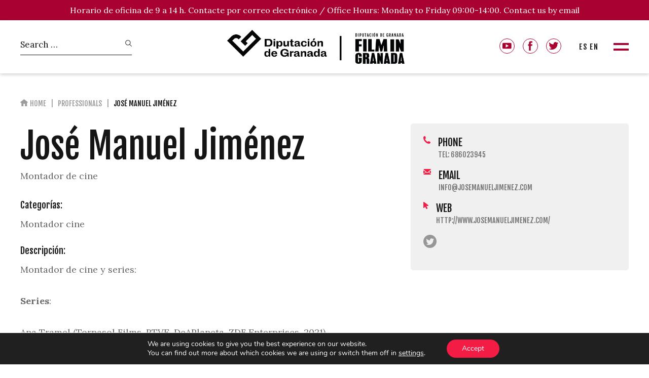

--- FILE ---
content_type: text/html; charset=UTF-8
request_url: https://filmgranada.com/en/guiaprofesional/jose-manuel-jimenez/
body_size: 14366
content:
<!DOCTYPE html>
<!--[if lt IE 7]><html lang="en-US" class="no-js lt-ie9 lt-ie8 lt-ie7"><![endif]-->
<!--[if (IE 7)&!(IEMobile)]><html lang="en-US" class="no-js lt-ie9 lt-ie8"><![endif]-->
<!--[if (IE 8)&!(IEMobile)]><html lang="en-US" class="no-js lt-ie9"><![endif]-->
<!--[if gt IE 8]><!--> <html lang="en-US" class="no-js"><!--<![endif]-->
<head>
<meta charset="utf-8">
<meta http-equiv="X-UA-Compatible" content="IE=edge">
<title>José Manuel Jiménez - Film In Granada</title>
<meta name="HandheldFriendly" content="True">
<meta name="MobileOptimized" content="320">
<meta name="viewport" content="width=device-width, initial-scale=1.0, maximum-scale=1.0, user-scalable=0"/>
<link rel="apple-touch-icon" href="https://filmgranada.com/wp-content/uploads/2023/09/faviconv2.png">
<link rel="icon" href="https://filmgranada.com/wp-content/uploads/2023/09/faviconv2.png">
<link rel="preconnect" href="https://fonts.gstatic.com">
<link href="https://fonts.googleapis.com/css2?family=Fjalla+One&family=Lora:wght@400;700&family=Six+Caps&display=swap" rel="stylesheet">
<!-- fancybox -->
<link rel="stylesheet" href="https://cdn.jsdelivr.net/gh/fancyapps/fancybox@3.5.7/dist/jquery.fancybox.min.css" />
<!-- HTML5 shim and Respond.js for IE8 support of HTML5 elements and media queries -->
<!-- WARNING: Respond.js doesn't work if you view the page via file:// -->
<!--[if lt IE 9]>
<script src="https://oss.maxcdn.com/html5shiv/3.7.2/html5shiv.min.js"></script>
<script src="https://oss.maxcdn.com/respond/1.4.2/respond.min.js"></script>
<![endif]-->
<!--[if IE]>
<link rel="shortcut icon" href="https://filmgranada.com/wp-content/themes/filmin-theme/favicon.ico">
<![endif]-->
<link rel="pingback" href="https://filmgranada.com/xmlrpc.php">
<meta name='robots' content='index, follow, max-image-preview:large, max-snippet:-1, max-video-preview:-1' />
<style>img:is([sizes="auto" i], [sizes^="auto," i]) { contain-intrinsic-size: 3000px 1500px }</style>
<link rel="alternate" hreflang="es" href="https://filmgranada.com/guiaprofesional/jose-manuel-jimenez/" />
<link rel="alternate" hreflang="en" href="https://filmgranada.com/en/guiaprofesional/jose-manuel-jimenez/" />
<link rel="alternate" hreflang="x-default" href="https://filmgranada.com/guiaprofesional/jose-manuel-jimenez/" />
<!-- This site is optimized with the Yoast SEO plugin v25.5 - https://yoast.com/wordpress/plugins/seo/ -->
<link rel="canonical" href="https://filmgranada.com/guiaprofesional/jose-manuel-jimenez/" />
<meta property="og:locale" content="en_US" />
<meta property="og:type" content="article" />
<meta property="og:title" content="José Manuel Jiménez - Film In Granada" />
<meta property="og:description" content="Montador de cine" />
<meta property="og:url" content="https://filmgranada.com/guiaprofesional/jose-manuel-jimenez/" />
<meta property="og:site_name" content="Film In Granada" />
<meta property="article:modified_time" content="2022-04-06T10:24:18+00:00" />
<meta name="twitter:card" content="summary_large_image" />
<meta name="twitter:label1" content="Est. reading time" />
<meta name="twitter:data1" content="1 minute" />
<script type="application/ld+json" class="yoast-schema-graph">{"@context":"https://schema.org","@graph":[{"@type":"WebPage","@id":"https://filmgranada.com/guiaprofesional/jose-manuel-jimenez/","url":"https://filmgranada.com/guiaprofesional/jose-manuel-jimenez/","name":"José Manuel Jiménez - Film In Granada","isPartOf":{"@id":"https://filmgranada.com/#website"},"datePublished":"2021-05-10T12:15:48+00:00","dateModified":"2022-04-06T10:24:18+00:00","breadcrumb":{"@id":"https://filmgranada.com/guiaprofesional/jose-manuel-jimenez/#breadcrumb"},"inLanguage":"en-US","potentialAction":[{"@type":"ReadAction","target":["https://filmgranada.com/guiaprofesional/jose-manuel-jimenez/"]}]},{"@type":"BreadcrumbList","@id":"https://filmgranada.com/guiaprofesional/jose-manuel-jimenez/#breadcrumb","itemListElement":[{"@type":"ListItem","position":1,"name":"Portada","item":"https://filmgranada.com/en/"},{"@type":"ListItem","position":2,"name":"José Manuel Jiménez"}]},{"@type":"WebSite","@id":"https://filmgranada.com/#website","url":"https://filmgranada.com/","name":"Film In Granada","description":"","potentialAction":[{"@type":"SearchAction","target":{"@type":"EntryPoint","urlTemplate":"https://filmgranada.com/?s={search_term_string}"},"query-input":{"@type":"PropertyValueSpecification","valueRequired":true,"valueName":"search_term_string"}}],"inLanguage":"en-US"}]}</script>
<!-- / Yoast SEO plugin. -->
<link rel='dns-prefetch' href='//ajax.googleapis.com' />
<link rel='dns-prefetch' href='//fonts.googleapis.com' />
<link rel='stylesheet' id='wp-block-library-css' href='//filmgranada.com/wp-content/cache/wpfc-minified/7xti0ki7/64x6g.css' type='text/css' media='all' />
<style id='classic-theme-styles-inline-css' type='text/css'>
/*! This file is auto-generated */
.wp-block-button__link{color:#fff;background-color:#32373c;border-radius:9999px;box-shadow:none;text-decoration:none;padding:calc(.667em + 2px) calc(1.333em + 2px);font-size:1.125em}.wp-block-file__button{background:#32373c;color:#fff;text-decoration:none}
</style>
<style id='global-styles-inline-css' type='text/css'>
:root{--wp--preset--aspect-ratio--square: 1;--wp--preset--aspect-ratio--4-3: 4/3;--wp--preset--aspect-ratio--3-4: 3/4;--wp--preset--aspect-ratio--3-2: 3/2;--wp--preset--aspect-ratio--2-3: 2/3;--wp--preset--aspect-ratio--16-9: 16/9;--wp--preset--aspect-ratio--9-16: 9/16;--wp--preset--color--black: #000000;--wp--preset--color--cyan-bluish-gray: #abb8c3;--wp--preset--color--white: #ffffff;--wp--preset--color--pale-pink: #f78da7;--wp--preset--color--vivid-red: #cf2e2e;--wp--preset--color--luminous-vivid-orange: #ff6900;--wp--preset--color--luminous-vivid-amber: #fcb900;--wp--preset--color--light-green-cyan: #7bdcb5;--wp--preset--color--vivid-green-cyan: #00d084;--wp--preset--color--pale-cyan-blue: #8ed1fc;--wp--preset--color--vivid-cyan-blue: #0693e3;--wp--preset--color--vivid-purple: #9b51e0;--wp--preset--gradient--vivid-cyan-blue-to-vivid-purple: linear-gradient(135deg,rgba(6,147,227,1) 0%,rgb(155,81,224) 100%);--wp--preset--gradient--light-green-cyan-to-vivid-green-cyan: linear-gradient(135deg,rgb(122,220,180) 0%,rgb(0,208,130) 100%);--wp--preset--gradient--luminous-vivid-amber-to-luminous-vivid-orange: linear-gradient(135deg,rgba(252,185,0,1) 0%,rgba(255,105,0,1) 100%);--wp--preset--gradient--luminous-vivid-orange-to-vivid-red: linear-gradient(135deg,rgba(255,105,0,1) 0%,rgb(207,46,46) 100%);--wp--preset--gradient--very-light-gray-to-cyan-bluish-gray: linear-gradient(135deg,rgb(238,238,238) 0%,rgb(169,184,195) 100%);--wp--preset--gradient--cool-to-warm-spectrum: linear-gradient(135deg,rgb(74,234,220) 0%,rgb(151,120,209) 20%,rgb(207,42,186) 40%,rgb(238,44,130) 60%,rgb(251,105,98) 80%,rgb(254,248,76) 100%);--wp--preset--gradient--blush-light-purple: linear-gradient(135deg,rgb(255,206,236) 0%,rgb(152,150,240) 100%);--wp--preset--gradient--blush-bordeaux: linear-gradient(135deg,rgb(254,205,165) 0%,rgb(254,45,45) 50%,rgb(107,0,62) 100%);--wp--preset--gradient--luminous-dusk: linear-gradient(135deg,rgb(255,203,112) 0%,rgb(199,81,192) 50%,rgb(65,88,208) 100%);--wp--preset--gradient--pale-ocean: linear-gradient(135deg,rgb(255,245,203) 0%,rgb(182,227,212) 50%,rgb(51,167,181) 100%);--wp--preset--gradient--electric-grass: linear-gradient(135deg,rgb(202,248,128) 0%,rgb(113,206,126) 100%);--wp--preset--gradient--midnight: linear-gradient(135deg,rgb(2,3,129) 0%,rgb(40,116,252) 100%);--wp--preset--font-size--small: 13px;--wp--preset--font-size--medium: 20px;--wp--preset--font-size--large: 36px;--wp--preset--font-size--x-large: 42px;--wp--preset--spacing--20: 0.44rem;--wp--preset--spacing--30: 0.67rem;--wp--preset--spacing--40: 1rem;--wp--preset--spacing--50: 1.5rem;--wp--preset--spacing--60: 2.25rem;--wp--preset--spacing--70: 3.38rem;--wp--preset--spacing--80: 5.06rem;--wp--preset--shadow--natural: 6px 6px 9px rgba(0, 0, 0, 0.2);--wp--preset--shadow--deep: 12px 12px 50px rgba(0, 0, 0, 0.4);--wp--preset--shadow--sharp: 6px 6px 0px rgba(0, 0, 0, 0.2);--wp--preset--shadow--outlined: 6px 6px 0px -3px rgba(255, 255, 255, 1), 6px 6px rgba(0, 0, 0, 1);--wp--preset--shadow--crisp: 6px 6px 0px rgba(0, 0, 0, 1);}:where(.is-layout-flex){gap: 0.5em;}:where(.is-layout-grid){gap: 0.5em;}body .is-layout-flex{display: flex;}.is-layout-flex{flex-wrap: wrap;align-items: center;}.is-layout-flex > :is(*, div){margin: 0;}body .is-layout-grid{display: grid;}.is-layout-grid > :is(*, div){margin: 0;}:where(.wp-block-columns.is-layout-flex){gap: 2em;}:where(.wp-block-columns.is-layout-grid){gap: 2em;}:where(.wp-block-post-template.is-layout-flex){gap: 1.25em;}:where(.wp-block-post-template.is-layout-grid){gap: 1.25em;}.has-black-color{color: var(--wp--preset--color--black) !important;}.has-cyan-bluish-gray-color{color: var(--wp--preset--color--cyan-bluish-gray) !important;}.has-white-color{color: var(--wp--preset--color--white) !important;}.has-pale-pink-color{color: var(--wp--preset--color--pale-pink) !important;}.has-vivid-red-color{color: var(--wp--preset--color--vivid-red) !important;}.has-luminous-vivid-orange-color{color: var(--wp--preset--color--luminous-vivid-orange) !important;}.has-luminous-vivid-amber-color{color: var(--wp--preset--color--luminous-vivid-amber) !important;}.has-light-green-cyan-color{color: var(--wp--preset--color--light-green-cyan) !important;}.has-vivid-green-cyan-color{color: var(--wp--preset--color--vivid-green-cyan) !important;}.has-pale-cyan-blue-color{color: var(--wp--preset--color--pale-cyan-blue) !important;}.has-vivid-cyan-blue-color{color: var(--wp--preset--color--vivid-cyan-blue) !important;}.has-vivid-purple-color{color: var(--wp--preset--color--vivid-purple) !important;}.has-black-background-color{background-color: var(--wp--preset--color--black) !important;}.has-cyan-bluish-gray-background-color{background-color: var(--wp--preset--color--cyan-bluish-gray) !important;}.has-white-background-color{background-color: var(--wp--preset--color--white) !important;}.has-pale-pink-background-color{background-color: var(--wp--preset--color--pale-pink) !important;}.has-vivid-red-background-color{background-color: var(--wp--preset--color--vivid-red) !important;}.has-luminous-vivid-orange-background-color{background-color: var(--wp--preset--color--luminous-vivid-orange) !important;}.has-luminous-vivid-amber-background-color{background-color: var(--wp--preset--color--luminous-vivid-amber) !important;}.has-light-green-cyan-background-color{background-color: var(--wp--preset--color--light-green-cyan) !important;}.has-vivid-green-cyan-background-color{background-color: var(--wp--preset--color--vivid-green-cyan) !important;}.has-pale-cyan-blue-background-color{background-color: var(--wp--preset--color--pale-cyan-blue) !important;}.has-vivid-cyan-blue-background-color{background-color: var(--wp--preset--color--vivid-cyan-blue) !important;}.has-vivid-purple-background-color{background-color: var(--wp--preset--color--vivid-purple) !important;}.has-black-border-color{border-color: var(--wp--preset--color--black) !important;}.has-cyan-bluish-gray-border-color{border-color: var(--wp--preset--color--cyan-bluish-gray) !important;}.has-white-border-color{border-color: var(--wp--preset--color--white) !important;}.has-pale-pink-border-color{border-color: var(--wp--preset--color--pale-pink) !important;}.has-vivid-red-border-color{border-color: var(--wp--preset--color--vivid-red) !important;}.has-luminous-vivid-orange-border-color{border-color: var(--wp--preset--color--luminous-vivid-orange) !important;}.has-luminous-vivid-amber-border-color{border-color: var(--wp--preset--color--luminous-vivid-amber) !important;}.has-light-green-cyan-border-color{border-color: var(--wp--preset--color--light-green-cyan) !important;}.has-vivid-green-cyan-border-color{border-color: var(--wp--preset--color--vivid-green-cyan) !important;}.has-pale-cyan-blue-border-color{border-color: var(--wp--preset--color--pale-cyan-blue) !important;}.has-vivid-cyan-blue-border-color{border-color: var(--wp--preset--color--vivid-cyan-blue) !important;}.has-vivid-purple-border-color{border-color: var(--wp--preset--color--vivid-purple) !important;}.has-vivid-cyan-blue-to-vivid-purple-gradient-background{background: var(--wp--preset--gradient--vivid-cyan-blue-to-vivid-purple) !important;}.has-light-green-cyan-to-vivid-green-cyan-gradient-background{background: var(--wp--preset--gradient--light-green-cyan-to-vivid-green-cyan) !important;}.has-luminous-vivid-amber-to-luminous-vivid-orange-gradient-background{background: var(--wp--preset--gradient--luminous-vivid-amber-to-luminous-vivid-orange) !important;}.has-luminous-vivid-orange-to-vivid-red-gradient-background{background: var(--wp--preset--gradient--luminous-vivid-orange-to-vivid-red) !important;}.has-very-light-gray-to-cyan-bluish-gray-gradient-background{background: var(--wp--preset--gradient--very-light-gray-to-cyan-bluish-gray) !important;}.has-cool-to-warm-spectrum-gradient-background{background: var(--wp--preset--gradient--cool-to-warm-spectrum) !important;}.has-blush-light-purple-gradient-background{background: var(--wp--preset--gradient--blush-light-purple) !important;}.has-blush-bordeaux-gradient-background{background: var(--wp--preset--gradient--blush-bordeaux) !important;}.has-luminous-dusk-gradient-background{background: var(--wp--preset--gradient--luminous-dusk) !important;}.has-pale-ocean-gradient-background{background: var(--wp--preset--gradient--pale-ocean) !important;}.has-electric-grass-gradient-background{background: var(--wp--preset--gradient--electric-grass) !important;}.has-midnight-gradient-background{background: var(--wp--preset--gradient--midnight) !important;}.has-small-font-size{font-size: var(--wp--preset--font-size--small) !important;}.has-medium-font-size{font-size: var(--wp--preset--font-size--medium) !important;}.has-large-font-size{font-size: var(--wp--preset--font-size--large) !important;}.has-x-large-font-size{font-size: var(--wp--preset--font-size--x-large) !important;}
:where(.wp-block-post-template.is-layout-flex){gap: 1.25em;}:where(.wp-block-post-template.is-layout-grid){gap: 1.25em;}
:where(.wp-block-columns.is-layout-flex){gap: 2em;}:where(.wp-block-columns.is-layout-grid){gap: 2em;}
:root :where(.wp-block-pullquote){font-size: 1.5em;line-height: 1.6;}
:root{--wp--preset--aspect-ratio--square: 1;--wp--preset--aspect-ratio--4-3: 4/3;--wp--preset--aspect-ratio--3-4: 3/4;--wp--preset--aspect-ratio--3-2: 3/2;--wp--preset--aspect-ratio--2-3: 2/3;--wp--preset--aspect-ratio--16-9: 16/9;--wp--preset--aspect-ratio--9-16: 9/16;--wp--preset--color--black: #000000;--wp--preset--color--cyan-bluish-gray: #abb8c3;--wp--preset--color--white: #ffffff;--wp--preset--color--pale-pink: #f78da7;--wp--preset--color--vivid-red: #cf2e2e;--wp--preset--color--luminous-vivid-orange: #ff6900;--wp--preset--color--luminous-vivid-amber: #fcb900;--wp--preset--color--light-green-cyan: #7bdcb5;--wp--preset--color--vivid-green-cyan: #00d084;--wp--preset--color--pale-cyan-blue: #8ed1fc;--wp--preset--color--vivid-cyan-blue: #0693e3;--wp--preset--color--vivid-purple: #9b51e0;--wp--preset--gradient--vivid-cyan-blue-to-vivid-purple: linear-gradient(135deg,rgba(6,147,227,1) 0%,rgb(155,81,224) 100%);--wp--preset--gradient--light-green-cyan-to-vivid-green-cyan: linear-gradient(135deg,rgb(122,220,180) 0%,rgb(0,208,130) 100%);--wp--preset--gradient--luminous-vivid-amber-to-luminous-vivid-orange: linear-gradient(135deg,rgba(252,185,0,1) 0%,rgba(255,105,0,1) 100%);--wp--preset--gradient--luminous-vivid-orange-to-vivid-red: linear-gradient(135deg,rgba(255,105,0,1) 0%,rgb(207,46,46) 100%);--wp--preset--gradient--very-light-gray-to-cyan-bluish-gray: linear-gradient(135deg,rgb(238,238,238) 0%,rgb(169,184,195) 100%);--wp--preset--gradient--cool-to-warm-spectrum: linear-gradient(135deg,rgb(74,234,220) 0%,rgb(151,120,209) 20%,rgb(207,42,186) 40%,rgb(238,44,130) 60%,rgb(251,105,98) 80%,rgb(254,248,76) 100%);--wp--preset--gradient--blush-light-purple: linear-gradient(135deg,rgb(255,206,236) 0%,rgb(152,150,240) 100%);--wp--preset--gradient--blush-bordeaux: linear-gradient(135deg,rgb(254,205,165) 0%,rgb(254,45,45) 50%,rgb(107,0,62) 100%);--wp--preset--gradient--luminous-dusk: linear-gradient(135deg,rgb(255,203,112) 0%,rgb(199,81,192) 50%,rgb(65,88,208) 100%);--wp--preset--gradient--pale-ocean: linear-gradient(135deg,rgb(255,245,203) 0%,rgb(182,227,212) 50%,rgb(51,167,181) 100%);--wp--preset--gradient--electric-grass: linear-gradient(135deg,rgb(202,248,128) 0%,rgb(113,206,126) 100%);--wp--preset--gradient--midnight: linear-gradient(135deg,rgb(2,3,129) 0%,rgb(40,116,252) 100%);--wp--preset--font-size--small: 13px;--wp--preset--font-size--medium: 20px;--wp--preset--font-size--large: 36px;--wp--preset--font-size--x-large: 42px;--wp--preset--spacing--20: 0.44rem;--wp--preset--spacing--30: 0.67rem;--wp--preset--spacing--40: 1rem;--wp--preset--spacing--50: 1.5rem;--wp--preset--spacing--60: 2.25rem;--wp--preset--spacing--70: 3.38rem;--wp--preset--spacing--80: 5.06rem;--wp--preset--shadow--natural: 6px 6px 9px rgba(0, 0, 0, 0.2);--wp--preset--shadow--deep: 12px 12px 50px rgba(0, 0, 0, 0.4);--wp--preset--shadow--sharp: 6px 6px 0px rgba(0, 0, 0, 0.2);--wp--preset--shadow--outlined: 6px 6px 0px -3px rgba(255, 255, 255, 1), 6px 6px rgba(0, 0, 0, 1);--wp--preset--shadow--crisp: 6px 6px 0px rgba(0, 0, 0, 1);}:where(.is-layout-flex){gap: 0.5em;}:where(.is-layout-grid){gap: 0.5em;}body .is-layout-flex{display: flex;}.is-layout-flex{flex-wrap: wrap;align-items: center;}.is-layout-flex > :is(*, div){margin: 0;}body .is-layout-grid{display: grid;}.is-layout-grid > :is(*, div){margin: 0;}:where(.wp-block-columns.is-layout-flex){gap: 2em;}:where(.wp-block-columns.is-layout-grid){gap: 2em;}:where(.wp-block-post-template.is-layout-flex){gap: 1.25em;}:where(.wp-block-post-template.is-layout-grid){gap: 1.25em;}.has-black-color{color: var(--wp--preset--color--black) !important;}.has-cyan-bluish-gray-color{color: var(--wp--preset--color--cyan-bluish-gray) !important;}.has-white-color{color: var(--wp--preset--color--white) !important;}.has-pale-pink-color{color: var(--wp--preset--color--pale-pink) !important;}.has-vivid-red-color{color: var(--wp--preset--color--vivid-red) !important;}.has-luminous-vivid-orange-color{color: var(--wp--preset--color--luminous-vivid-orange) !important;}.has-luminous-vivid-amber-color{color: var(--wp--preset--color--luminous-vivid-amber) !important;}.has-light-green-cyan-color{color: var(--wp--preset--color--light-green-cyan) !important;}.has-vivid-green-cyan-color{color: var(--wp--preset--color--vivid-green-cyan) !important;}.has-pale-cyan-blue-color{color: var(--wp--preset--color--pale-cyan-blue) !important;}.has-vivid-cyan-blue-color{color: var(--wp--preset--color--vivid-cyan-blue) !important;}.has-vivid-purple-color{color: var(--wp--preset--color--vivid-purple) !important;}.has-black-background-color{background-color: var(--wp--preset--color--black) !important;}.has-cyan-bluish-gray-background-color{background-color: var(--wp--preset--color--cyan-bluish-gray) !important;}.has-white-background-color{background-color: var(--wp--preset--color--white) !important;}.has-pale-pink-background-color{background-color: var(--wp--preset--color--pale-pink) !important;}.has-vivid-red-background-color{background-color: var(--wp--preset--color--vivid-red) !important;}.has-luminous-vivid-orange-background-color{background-color: var(--wp--preset--color--luminous-vivid-orange) !important;}.has-luminous-vivid-amber-background-color{background-color: var(--wp--preset--color--luminous-vivid-amber) !important;}.has-light-green-cyan-background-color{background-color: var(--wp--preset--color--light-green-cyan) !important;}.has-vivid-green-cyan-background-color{background-color: var(--wp--preset--color--vivid-green-cyan) !important;}.has-pale-cyan-blue-background-color{background-color: var(--wp--preset--color--pale-cyan-blue) !important;}.has-vivid-cyan-blue-background-color{background-color: var(--wp--preset--color--vivid-cyan-blue) !important;}.has-vivid-purple-background-color{background-color: var(--wp--preset--color--vivid-purple) !important;}.has-black-border-color{border-color: var(--wp--preset--color--black) !important;}.has-cyan-bluish-gray-border-color{border-color: var(--wp--preset--color--cyan-bluish-gray) !important;}.has-white-border-color{border-color: var(--wp--preset--color--white) !important;}.has-pale-pink-border-color{border-color: var(--wp--preset--color--pale-pink) !important;}.has-vivid-red-border-color{border-color: var(--wp--preset--color--vivid-red) !important;}.has-luminous-vivid-orange-border-color{border-color: var(--wp--preset--color--luminous-vivid-orange) !important;}.has-luminous-vivid-amber-border-color{border-color: var(--wp--preset--color--luminous-vivid-amber) !important;}.has-light-green-cyan-border-color{border-color: var(--wp--preset--color--light-green-cyan) !important;}.has-vivid-green-cyan-border-color{border-color: var(--wp--preset--color--vivid-green-cyan) !important;}.has-pale-cyan-blue-border-color{border-color: var(--wp--preset--color--pale-cyan-blue) !important;}.has-vivid-cyan-blue-border-color{border-color: var(--wp--preset--color--vivid-cyan-blue) !important;}.has-vivid-purple-border-color{border-color: var(--wp--preset--color--vivid-purple) !important;}.has-vivid-cyan-blue-to-vivid-purple-gradient-background{background: var(--wp--preset--gradient--vivid-cyan-blue-to-vivid-purple) !important;}.has-light-green-cyan-to-vivid-green-cyan-gradient-background{background: var(--wp--preset--gradient--light-green-cyan-to-vivid-green-cyan) !important;}.has-luminous-vivid-amber-to-luminous-vivid-orange-gradient-background{background: var(--wp--preset--gradient--luminous-vivid-amber-to-luminous-vivid-orange) !important;}.has-luminous-vivid-orange-to-vivid-red-gradient-background{background: var(--wp--preset--gradient--luminous-vivid-orange-to-vivid-red) !important;}.has-very-light-gray-to-cyan-bluish-gray-gradient-background{background: var(--wp--preset--gradient--very-light-gray-to-cyan-bluish-gray) !important;}.has-cool-to-warm-spectrum-gradient-background{background: var(--wp--preset--gradient--cool-to-warm-spectrum) !important;}.has-blush-light-purple-gradient-background{background: var(--wp--preset--gradient--blush-light-purple) !important;}.has-blush-bordeaux-gradient-background{background: var(--wp--preset--gradient--blush-bordeaux) !important;}.has-luminous-dusk-gradient-background{background: var(--wp--preset--gradient--luminous-dusk) !important;}.has-pale-ocean-gradient-background{background: var(--wp--preset--gradient--pale-ocean) !important;}.has-electric-grass-gradient-background{background: var(--wp--preset--gradient--electric-grass) !important;}.has-midnight-gradient-background{background: var(--wp--preset--gradient--midnight) !important;}.has-small-font-size{font-size: var(--wp--preset--font-size--small) !important;}.has-medium-font-size{font-size: var(--wp--preset--font-size--medium) !important;}.has-large-font-size{font-size: var(--wp--preset--font-size--large) !important;}.has-x-large-font-size{font-size: var(--wp--preset--font-size--x-large) !important;}
:where(.wp-block-post-template.is-layout-flex){gap: 1.25em;}:where(.wp-block-post-template.is-layout-grid){gap: 1.25em;}
:where(.wp-block-columns.is-layout-flex){gap: 2em;}:where(.wp-block-columns.is-layout-grid){gap: 2em;}
:root :where(.wp-block-pullquote){font-size: 1.5em;line-height: 1.6;}
</style>
<link rel='stylesheet' id='contact-form-7-css' href='//filmgranada.com/wp-content/cache/wpfc-minified/lkvclvt0/64x6g.css' type='text/css' media='all' />
<link rel='stylesheet' id='wpcf7-redirect-script-frontend-css' href='//filmgranada.com/wp-content/cache/wpfc-minified/mn7twt1w/64x6g.css' type='text/css' media='all' />
<link rel='stylesheet' id='wpml-legacy-horizontal-list-0-css' href='//filmgranada.com/wp-content/cache/wpfc-minified/r49ro4t/64x5c.css' type='text/css' media='all' />
<link rel='stylesheet' id='cf7-pdf-generation-public-css-css' href='//filmgranada.com/wp-content/plugins/generate-pdf-using-contact-form-7/assets/css/cf7-pdf-generation-public-min.css' type='text/css' media='all' />
<link rel='stylesheet' id='googleFonts-css' href='//fonts.googleapis.com/css?family=Euphoria+Script%7CMontserrat%3A200%2C300%2C400%2C500%2C600%2C700' type='text/css' media='all' />
<link rel='stylesheet' id='WebC_Estilos_general-css' href='//filmgranada.com/wp-content/cache/wpfc-minified/6vne8wow/64x5c.css' type='text/css' media='all' />
<link rel='stylesheet' id='moove_gdpr_frontend-css' href='//filmgranada.com/wp-content/cache/wpfc-minified/kdjdscwg/64x5c.css' type='text/css' media='all' />
<style id='moove_gdpr_frontend-inline-css' type='text/css'>
#moove_gdpr_cookie_modal .moove-gdpr-modal-content .moove-gdpr-tab-main h3.tab-title, 
#moove_gdpr_cookie_modal .moove-gdpr-modal-content .moove-gdpr-tab-main span.tab-title,
#moove_gdpr_cookie_modal .moove-gdpr-modal-content .moove-gdpr-modal-left-content #moove-gdpr-menu li a, 
#moove_gdpr_cookie_modal .moove-gdpr-modal-content .moove-gdpr-modal-left-content #moove-gdpr-menu li button,
#moove_gdpr_cookie_modal .moove-gdpr-modal-content .moove-gdpr-modal-left-content .moove-gdpr-branding-cnt a,
#moove_gdpr_cookie_modal .moove-gdpr-modal-content .moove-gdpr-modal-footer-content .moove-gdpr-button-holder a.mgbutton, 
#moove_gdpr_cookie_modal .moove-gdpr-modal-content .moove-gdpr-modal-footer-content .moove-gdpr-button-holder button.mgbutton,
#moove_gdpr_cookie_modal .cookie-switch .cookie-slider:after, 
#moove_gdpr_cookie_modal .cookie-switch .slider:after, 
#moove_gdpr_cookie_modal .switch .cookie-slider:after, 
#moove_gdpr_cookie_modal .switch .slider:after,
#moove_gdpr_cookie_info_bar .moove-gdpr-info-bar-container .moove-gdpr-info-bar-content p, 
#moove_gdpr_cookie_info_bar .moove-gdpr-info-bar-container .moove-gdpr-info-bar-content p a,
#moove_gdpr_cookie_info_bar .moove-gdpr-info-bar-container .moove-gdpr-info-bar-content a.mgbutton, 
#moove_gdpr_cookie_info_bar .moove-gdpr-info-bar-container .moove-gdpr-info-bar-content button.mgbutton,
#moove_gdpr_cookie_modal .moove-gdpr-modal-content .moove-gdpr-tab-main .moove-gdpr-tab-main-content h1, 
#moove_gdpr_cookie_modal .moove-gdpr-modal-content .moove-gdpr-tab-main .moove-gdpr-tab-main-content h2, 
#moove_gdpr_cookie_modal .moove-gdpr-modal-content .moove-gdpr-tab-main .moove-gdpr-tab-main-content h3, 
#moove_gdpr_cookie_modal .moove-gdpr-modal-content .moove-gdpr-tab-main .moove-gdpr-tab-main-content h4, 
#moove_gdpr_cookie_modal .moove-gdpr-modal-content .moove-gdpr-tab-main .moove-gdpr-tab-main-content h5, 
#moove_gdpr_cookie_modal .moove-gdpr-modal-content .moove-gdpr-tab-main .moove-gdpr-tab-main-content h6,
#moove_gdpr_cookie_modal .moove-gdpr-modal-content.moove_gdpr_modal_theme_v2 .moove-gdpr-modal-title .tab-title,
#moove_gdpr_cookie_modal .moove-gdpr-modal-content.moove_gdpr_modal_theme_v2 .moove-gdpr-tab-main h3.tab-title, 
#moove_gdpr_cookie_modal .moove-gdpr-modal-content.moove_gdpr_modal_theme_v2 .moove-gdpr-tab-main span.tab-title,
#moove_gdpr_cookie_modal .moove-gdpr-modal-content.moove_gdpr_modal_theme_v2 .moove-gdpr-branding-cnt a {
font-weight: inherit				}
#moove_gdpr_cookie_modal,#moove_gdpr_cookie_info_bar,.gdpr_cookie_settings_shortcode_content{font-family:Nunito,sans-serif}#moove_gdpr_save_popup_settings_button{background-color:#373737;color:#fff}#moove_gdpr_save_popup_settings_button:hover{background-color:#000}#moove_gdpr_cookie_info_bar .moove-gdpr-info-bar-container .moove-gdpr-info-bar-content a.mgbutton,#moove_gdpr_cookie_info_bar .moove-gdpr-info-bar-container .moove-gdpr-info-bar-content button.mgbutton{background-color:#f21c45}#moove_gdpr_cookie_modal .moove-gdpr-modal-content .moove-gdpr-modal-footer-content .moove-gdpr-button-holder a.mgbutton,#moove_gdpr_cookie_modal .moove-gdpr-modal-content .moove-gdpr-modal-footer-content .moove-gdpr-button-holder button.mgbutton,.gdpr_cookie_settings_shortcode_content .gdpr-shr-button.button-green{background-color:#f21c45;border-color:#f21c45}#moove_gdpr_cookie_modal .moove-gdpr-modal-content .moove-gdpr-modal-footer-content .moove-gdpr-button-holder a.mgbutton:hover,#moove_gdpr_cookie_modal .moove-gdpr-modal-content .moove-gdpr-modal-footer-content .moove-gdpr-button-holder button.mgbutton:hover,.gdpr_cookie_settings_shortcode_content .gdpr-shr-button.button-green:hover{background-color:#fff;color:#f21c45}#moove_gdpr_cookie_modal .moove-gdpr-modal-content .moove-gdpr-modal-close i,#moove_gdpr_cookie_modal .moove-gdpr-modal-content .moove-gdpr-modal-close span.gdpr-icon{background-color:#f21c45;border:1px solid #f21c45}#moove_gdpr_cookie_info_bar span.change-settings-button.focus-g,#moove_gdpr_cookie_info_bar span.change-settings-button:focus,#moove_gdpr_cookie_info_bar button.change-settings-button.focus-g,#moove_gdpr_cookie_info_bar button.change-settings-button:focus{-webkit-box-shadow:0 0 1px 3px #f21c45;-moz-box-shadow:0 0 1px 3px #f21c45;box-shadow:0 0 1px 3px #f21c45}#moove_gdpr_cookie_modal .moove-gdpr-modal-content .moove-gdpr-modal-close i:hover,#moove_gdpr_cookie_modal .moove-gdpr-modal-content .moove-gdpr-modal-close span.gdpr-icon:hover,#moove_gdpr_cookie_info_bar span[data-href]>u.change-settings-button{color:#f21c45}#moove_gdpr_cookie_modal .moove-gdpr-modal-content .moove-gdpr-modal-left-content #moove-gdpr-menu li.menu-item-selected a span.gdpr-icon,#moove_gdpr_cookie_modal .moove-gdpr-modal-content .moove-gdpr-modal-left-content #moove-gdpr-menu li.menu-item-selected button span.gdpr-icon{color:inherit}#moove_gdpr_cookie_modal .moove-gdpr-modal-content .moove-gdpr-modal-left-content #moove-gdpr-menu li a span.gdpr-icon,#moove_gdpr_cookie_modal .moove-gdpr-modal-content .moove-gdpr-modal-left-content #moove-gdpr-menu li button span.gdpr-icon{color:inherit}#moove_gdpr_cookie_modal .gdpr-acc-link{line-height:0;font-size:0;color:transparent;position:absolute}#moove_gdpr_cookie_modal .moove-gdpr-modal-content .moove-gdpr-modal-close:hover i,#moove_gdpr_cookie_modal .moove-gdpr-modal-content .moove-gdpr-modal-left-content #moove-gdpr-menu li a,#moove_gdpr_cookie_modal .moove-gdpr-modal-content .moove-gdpr-modal-left-content #moove-gdpr-menu li button,#moove_gdpr_cookie_modal .moove-gdpr-modal-content .moove-gdpr-modal-left-content #moove-gdpr-menu li button i,#moove_gdpr_cookie_modal .moove-gdpr-modal-content .moove-gdpr-modal-left-content #moove-gdpr-menu li a i,#moove_gdpr_cookie_modal .moove-gdpr-modal-content .moove-gdpr-tab-main .moove-gdpr-tab-main-content a:hover,#moove_gdpr_cookie_info_bar.moove-gdpr-dark-scheme .moove-gdpr-info-bar-container .moove-gdpr-info-bar-content a.mgbutton:hover,#moove_gdpr_cookie_info_bar.moove-gdpr-dark-scheme .moove-gdpr-info-bar-container .moove-gdpr-info-bar-content button.mgbutton:hover,#moove_gdpr_cookie_info_bar.moove-gdpr-dark-scheme .moove-gdpr-info-bar-container .moove-gdpr-info-bar-content a:hover,#moove_gdpr_cookie_info_bar.moove-gdpr-dark-scheme .moove-gdpr-info-bar-container .moove-gdpr-info-bar-content button:hover,#moove_gdpr_cookie_info_bar.moove-gdpr-dark-scheme .moove-gdpr-info-bar-container .moove-gdpr-info-bar-content span.change-settings-button:hover,#moove_gdpr_cookie_info_bar.moove-gdpr-dark-scheme .moove-gdpr-info-bar-container .moove-gdpr-info-bar-content button.change-settings-button:hover,#moove_gdpr_cookie_info_bar.moove-gdpr-dark-scheme .moove-gdpr-info-bar-container .moove-gdpr-info-bar-content u.change-settings-button:hover,#moove_gdpr_cookie_info_bar span[data-href]>u.change-settings-button,#moove_gdpr_cookie_info_bar.moove-gdpr-dark-scheme .moove-gdpr-info-bar-container .moove-gdpr-info-bar-content a.mgbutton.focus-g,#moove_gdpr_cookie_info_bar.moove-gdpr-dark-scheme .moove-gdpr-info-bar-container .moove-gdpr-info-bar-content button.mgbutton.focus-g,#moove_gdpr_cookie_info_bar.moove-gdpr-dark-scheme .moove-gdpr-info-bar-container .moove-gdpr-info-bar-content a.focus-g,#moove_gdpr_cookie_info_bar.moove-gdpr-dark-scheme .moove-gdpr-info-bar-container .moove-gdpr-info-bar-content button.focus-g,#moove_gdpr_cookie_info_bar.moove-gdpr-dark-scheme .moove-gdpr-info-bar-container .moove-gdpr-info-bar-content a.mgbutton:focus,#moove_gdpr_cookie_info_bar.moove-gdpr-dark-scheme .moove-gdpr-info-bar-container .moove-gdpr-info-bar-content button.mgbutton:focus,#moove_gdpr_cookie_info_bar.moove-gdpr-dark-scheme .moove-gdpr-info-bar-container .moove-gdpr-info-bar-content a:focus,#moove_gdpr_cookie_info_bar.moove-gdpr-dark-scheme .moove-gdpr-info-bar-container .moove-gdpr-info-bar-content button:focus,#moove_gdpr_cookie_info_bar.moove-gdpr-dark-scheme .moove-gdpr-info-bar-container .moove-gdpr-info-bar-content span.change-settings-button.focus-g,span.change-settings-button:focus,button.change-settings-button.focus-g,button.change-settings-button:focus,#moove_gdpr_cookie_info_bar.moove-gdpr-dark-scheme .moove-gdpr-info-bar-container .moove-gdpr-info-bar-content u.change-settings-button.focus-g,#moove_gdpr_cookie_info_bar.moove-gdpr-dark-scheme .moove-gdpr-info-bar-container .moove-gdpr-info-bar-content u.change-settings-button:focus{color:#f21c45}#moove_gdpr_cookie_modal .moove-gdpr-branding.focus-g span,#moove_gdpr_cookie_modal .moove-gdpr-modal-content .moove-gdpr-tab-main a.focus-g{color:#f21c45}#moove_gdpr_cookie_modal.gdpr_lightbox-hide{display:none}
#moove_gdpr_cookie_modal .moove-gdpr-modal-content .moove-gdpr-tab-main h3.tab-title, 
#moove_gdpr_cookie_modal .moove-gdpr-modal-content .moove-gdpr-tab-main span.tab-title,
#moove_gdpr_cookie_modal .moove-gdpr-modal-content .moove-gdpr-modal-left-content #moove-gdpr-menu li a, 
#moove_gdpr_cookie_modal .moove-gdpr-modal-content .moove-gdpr-modal-left-content #moove-gdpr-menu li button,
#moove_gdpr_cookie_modal .moove-gdpr-modal-content .moove-gdpr-modal-left-content .moove-gdpr-branding-cnt a,
#moove_gdpr_cookie_modal .moove-gdpr-modal-content .moove-gdpr-modal-footer-content .moove-gdpr-button-holder a.mgbutton, 
#moove_gdpr_cookie_modal .moove-gdpr-modal-content .moove-gdpr-modal-footer-content .moove-gdpr-button-holder button.mgbutton,
#moove_gdpr_cookie_modal .cookie-switch .cookie-slider:after, 
#moove_gdpr_cookie_modal .cookie-switch .slider:after, 
#moove_gdpr_cookie_modal .switch .cookie-slider:after, 
#moove_gdpr_cookie_modal .switch .slider:after,
#moove_gdpr_cookie_info_bar .moove-gdpr-info-bar-container .moove-gdpr-info-bar-content p, 
#moove_gdpr_cookie_info_bar .moove-gdpr-info-bar-container .moove-gdpr-info-bar-content p a,
#moove_gdpr_cookie_info_bar .moove-gdpr-info-bar-container .moove-gdpr-info-bar-content a.mgbutton, 
#moove_gdpr_cookie_info_bar .moove-gdpr-info-bar-container .moove-gdpr-info-bar-content button.mgbutton,
#moove_gdpr_cookie_modal .moove-gdpr-modal-content .moove-gdpr-tab-main .moove-gdpr-tab-main-content h1, 
#moove_gdpr_cookie_modal .moove-gdpr-modal-content .moove-gdpr-tab-main .moove-gdpr-tab-main-content h2, 
#moove_gdpr_cookie_modal .moove-gdpr-modal-content .moove-gdpr-tab-main .moove-gdpr-tab-main-content h3, 
#moove_gdpr_cookie_modal .moove-gdpr-modal-content .moove-gdpr-tab-main .moove-gdpr-tab-main-content h4, 
#moove_gdpr_cookie_modal .moove-gdpr-modal-content .moove-gdpr-tab-main .moove-gdpr-tab-main-content h5, 
#moove_gdpr_cookie_modal .moove-gdpr-modal-content .moove-gdpr-tab-main .moove-gdpr-tab-main-content h6,
#moove_gdpr_cookie_modal .moove-gdpr-modal-content.moove_gdpr_modal_theme_v2 .moove-gdpr-modal-title .tab-title,
#moove_gdpr_cookie_modal .moove-gdpr-modal-content.moove_gdpr_modal_theme_v2 .moove-gdpr-tab-main h3.tab-title, 
#moove_gdpr_cookie_modal .moove-gdpr-modal-content.moove_gdpr_modal_theme_v2 .moove-gdpr-tab-main span.tab-title,
#moove_gdpr_cookie_modal .moove-gdpr-modal-content.moove_gdpr_modal_theme_v2 .moove-gdpr-branding-cnt a {
font-weight: inherit				}
#moove_gdpr_cookie_modal,#moove_gdpr_cookie_info_bar,.gdpr_cookie_settings_shortcode_content{font-family:Nunito,sans-serif}#moove_gdpr_save_popup_settings_button{background-color:#373737;color:#fff}#moove_gdpr_save_popup_settings_button:hover{background-color:#000}#moove_gdpr_cookie_info_bar .moove-gdpr-info-bar-container .moove-gdpr-info-bar-content a.mgbutton,#moove_gdpr_cookie_info_bar .moove-gdpr-info-bar-container .moove-gdpr-info-bar-content button.mgbutton{background-color:#f21c45}#moove_gdpr_cookie_modal .moove-gdpr-modal-content .moove-gdpr-modal-footer-content .moove-gdpr-button-holder a.mgbutton,#moove_gdpr_cookie_modal .moove-gdpr-modal-content .moove-gdpr-modal-footer-content .moove-gdpr-button-holder button.mgbutton,.gdpr_cookie_settings_shortcode_content .gdpr-shr-button.button-green{background-color:#f21c45;border-color:#f21c45}#moove_gdpr_cookie_modal .moove-gdpr-modal-content .moove-gdpr-modal-footer-content .moove-gdpr-button-holder a.mgbutton:hover,#moove_gdpr_cookie_modal .moove-gdpr-modal-content .moove-gdpr-modal-footer-content .moove-gdpr-button-holder button.mgbutton:hover,.gdpr_cookie_settings_shortcode_content .gdpr-shr-button.button-green:hover{background-color:#fff;color:#f21c45}#moove_gdpr_cookie_modal .moove-gdpr-modal-content .moove-gdpr-modal-close i,#moove_gdpr_cookie_modal .moove-gdpr-modal-content .moove-gdpr-modal-close span.gdpr-icon{background-color:#f21c45;border:1px solid #f21c45}#moove_gdpr_cookie_info_bar span.change-settings-button.focus-g,#moove_gdpr_cookie_info_bar span.change-settings-button:focus,#moove_gdpr_cookie_info_bar button.change-settings-button.focus-g,#moove_gdpr_cookie_info_bar button.change-settings-button:focus{-webkit-box-shadow:0 0 1px 3px #f21c45;-moz-box-shadow:0 0 1px 3px #f21c45;box-shadow:0 0 1px 3px #f21c45}#moove_gdpr_cookie_modal .moove-gdpr-modal-content .moove-gdpr-modal-close i:hover,#moove_gdpr_cookie_modal .moove-gdpr-modal-content .moove-gdpr-modal-close span.gdpr-icon:hover,#moove_gdpr_cookie_info_bar span[data-href]>u.change-settings-button{color:#f21c45}#moove_gdpr_cookie_modal .moove-gdpr-modal-content .moove-gdpr-modal-left-content #moove-gdpr-menu li.menu-item-selected a span.gdpr-icon,#moove_gdpr_cookie_modal .moove-gdpr-modal-content .moove-gdpr-modal-left-content #moove-gdpr-menu li.menu-item-selected button span.gdpr-icon{color:inherit}#moove_gdpr_cookie_modal .moove-gdpr-modal-content .moove-gdpr-modal-left-content #moove-gdpr-menu li a span.gdpr-icon,#moove_gdpr_cookie_modal .moove-gdpr-modal-content .moove-gdpr-modal-left-content #moove-gdpr-menu li button span.gdpr-icon{color:inherit}#moove_gdpr_cookie_modal .gdpr-acc-link{line-height:0;font-size:0;color:transparent;position:absolute}#moove_gdpr_cookie_modal .moove-gdpr-modal-content .moove-gdpr-modal-close:hover i,#moove_gdpr_cookie_modal .moove-gdpr-modal-content .moove-gdpr-modal-left-content #moove-gdpr-menu li a,#moove_gdpr_cookie_modal .moove-gdpr-modal-content .moove-gdpr-modal-left-content #moove-gdpr-menu li button,#moove_gdpr_cookie_modal .moove-gdpr-modal-content .moove-gdpr-modal-left-content #moove-gdpr-menu li button i,#moove_gdpr_cookie_modal .moove-gdpr-modal-content .moove-gdpr-modal-left-content #moove-gdpr-menu li a i,#moove_gdpr_cookie_modal .moove-gdpr-modal-content .moove-gdpr-tab-main .moove-gdpr-tab-main-content a:hover,#moove_gdpr_cookie_info_bar.moove-gdpr-dark-scheme .moove-gdpr-info-bar-container .moove-gdpr-info-bar-content a.mgbutton:hover,#moove_gdpr_cookie_info_bar.moove-gdpr-dark-scheme .moove-gdpr-info-bar-container .moove-gdpr-info-bar-content button.mgbutton:hover,#moove_gdpr_cookie_info_bar.moove-gdpr-dark-scheme .moove-gdpr-info-bar-container .moove-gdpr-info-bar-content a:hover,#moove_gdpr_cookie_info_bar.moove-gdpr-dark-scheme .moove-gdpr-info-bar-container .moove-gdpr-info-bar-content button:hover,#moove_gdpr_cookie_info_bar.moove-gdpr-dark-scheme .moove-gdpr-info-bar-container .moove-gdpr-info-bar-content span.change-settings-button:hover,#moove_gdpr_cookie_info_bar.moove-gdpr-dark-scheme .moove-gdpr-info-bar-container .moove-gdpr-info-bar-content button.change-settings-button:hover,#moove_gdpr_cookie_info_bar.moove-gdpr-dark-scheme .moove-gdpr-info-bar-container .moove-gdpr-info-bar-content u.change-settings-button:hover,#moove_gdpr_cookie_info_bar span[data-href]>u.change-settings-button,#moove_gdpr_cookie_info_bar.moove-gdpr-dark-scheme .moove-gdpr-info-bar-container .moove-gdpr-info-bar-content a.mgbutton.focus-g,#moove_gdpr_cookie_info_bar.moove-gdpr-dark-scheme .moove-gdpr-info-bar-container .moove-gdpr-info-bar-content button.mgbutton.focus-g,#moove_gdpr_cookie_info_bar.moove-gdpr-dark-scheme .moove-gdpr-info-bar-container .moove-gdpr-info-bar-content a.focus-g,#moove_gdpr_cookie_info_bar.moove-gdpr-dark-scheme .moove-gdpr-info-bar-container .moove-gdpr-info-bar-content button.focus-g,#moove_gdpr_cookie_info_bar.moove-gdpr-dark-scheme .moove-gdpr-info-bar-container .moove-gdpr-info-bar-content a.mgbutton:focus,#moove_gdpr_cookie_info_bar.moove-gdpr-dark-scheme .moove-gdpr-info-bar-container .moove-gdpr-info-bar-content button.mgbutton:focus,#moove_gdpr_cookie_info_bar.moove-gdpr-dark-scheme .moove-gdpr-info-bar-container .moove-gdpr-info-bar-content a:focus,#moove_gdpr_cookie_info_bar.moove-gdpr-dark-scheme .moove-gdpr-info-bar-container .moove-gdpr-info-bar-content button:focus,#moove_gdpr_cookie_info_bar.moove-gdpr-dark-scheme .moove-gdpr-info-bar-container .moove-gdpr-info-bar-content span.change-settings-button.focus-g,span.change-settings-button:focus,button.change-settings-button.focus-g,button.change-settings-button:focus,#moove_gdpr_cookie_info_bar.moove-gdpr-dark-scheme .moove-gdpr-info-bar-container .moove-gdpr-info-bar-content u.change-settings-button.focus-g,#moove_gdpr_cookie_info_bar.moove-gdpr-dark-scheme .moove-gdpr-info-bar-container .moove-gdpr-info-bar-content u.change-settings-button:focus{color:#f21c45}#moove_gdpr_cookie_modal .moove-gdpr-branding.focus-g span,#moove_gdpr_cookie_modal .moove-gdpr-modal-content .moove-gdpr-tab-main a.focus-g{color:#f21c45}#moove_gdpr_cookie_modal.gdpr_lightbox-hide{display:none}
</style>
<link rel='stylesheet' id='pew-stylesheet-css' href='//filmgranada.com/wp-content/cache/wpfc-minified/e3m3fw2p/64x5c.css' type='text/css' media='all' />
<script type="text/javascript" src="//ajax.googleapis.com/ajax/libs/jquery/1.8.3/jquery.min.js" id="jquery-js"></script>
<script type="text/javascript" src="https://filmgranada.com/wp-content/plugins/generate-pdf-using-contact-form-7/assets/js/cf7-pdf-generation-public-min.js" id="cf7-pdf-generation-public-js-js"></script>
<script type="text/javascript" src="https://filmgranada.com/wp-content/themes/filmin-theme/library/js/libs/modernizr.custom.min.js" id="pew-modernizr-js"></script>
<link rel='shortlink' href='https://filmgranada.com/en/?p=2743' />
<link rel="alternate" title="oEmbed (JSON)" type="application/json+oembed" href="https://filmgranada.com/en/wp-json/oembed/1.0/embed?url=https%3A%2F%2Ffilmgranada.com%2Fen%2Fguiaprofesional%2Fjose-manuel-jimenez%2F" />
<link rel="alternate" title="oEmbed (XML)" type="text/xml+oembed" href="https://filmgranada.com/en/wp-json/oembed/1.0/embed?url=https%3A%2F%2Ffilmgranada.com%2Fen%2Fguiaprofesional%2Fjose-manuel-jimenez%2F&#038;format=xml" />
<meta name="generator" content="WPML ver:4.7.6 stt:1,2;" />
<script>
document.documentElement.className = document.documentElement.className.replace('no-js', 'js');
</script>
<style>
.no-js img.lazyload {
display: none;
}
figure.wp-block-image img.lazyloading {
min-width: 150px;
}
.lazyload,
.lazyloading {
--smush-placeholder-width: 100px;
--smush-placeholder-aspect-ratio: 1/1;
width: var(--smush-placeholder-width) !important;
aspect-ratio: var(--smush-placeholder-aspect-ratio) !important;
}
.lazyload, .lazyloading {
opacity: 0;
}
.lazyloaded {
opacity: 1;
transition: opacity 400ms;
transition-delay: 0ms;
}
</style>
<style type="text/css">
@media screen and (max-width: 600px) {
#wpadminbar {position:fixed;}
}
#wpadminbar { background: #000; }
</style>
<link rel="icon" href="https://filmgranada.com/wp-content/uploads/2023/09/faviconv2.png" sizes="32x32" />
<link rel="icon" href="https://filmgranada.com/wp-content/uploads/2023/09/faviconv2.png" sizes="192x192" />
<link rel="apple-touch-icon" href="https://filmgranada.com/wp-content/uploads/2023/09/faviconv2.png" />
<meta name="msapplication-TileImage" content="https://filmgranada.com/wp-content/uploads/2023/09/faviconv2.png" />
<!-- Global site tag (gtag.js) - Google Analytics -->
<script async src="https://www.googletagmanager.com/gtag/js?id=G-V7SJBKLJG0"></script>
<script>
window.dataLayer = window.dataLayer || [];
function gtag(){dataLayer.push(arguments);}
gtag('js', new Date());
gtag('config', 'G-V7SJBKLJG0');
</script>
</head>
<body data-rsssl=1 class="wp-singular guiaprofesional-template-default single single-guiaprofesional postid-2743 wp-theme-filmin-theme wpml-en" itemscope itemtype="https://schema.org/WebPage">
<header class="c-header " role="banner" itemscope itemtype="https://schema.org/WPHeader">
<style>
.top--menu{
padding-top: 145px;
}
.c-home {
margin-top: 38px;
}
</style>
<div class="o-aviso">
<div class="container cont-1300">
<p>Horario de oficina de 9 a 14 h. Contacte por correo electrónico / Office Hours: Monday to Friday 09:00-14:00. Contact us by email</p>
</div>
</div>
<div class="o-header">
<div class="container cont-1300">
<div class="o-header__search">
<form role="search" method="get" class="search-form" action="https://filmgranada.com/en/">
<label>
<span class="screen-reader-text">Search for:</span>
<input type="search" class="search-field" placeholder="Search &hellip;" value="" name="s" />
</label>
<input type="submit" class="search-submit" value="Search" />
</form>    </div>
<a href="https://filmgranada.com/en/" id="logo"><img width="1206" height="233" src="https://filmgranada.com/wp-content/uploads/2024/06/filmin-granada-062024-blanco300x-1.png" class="transparent" alt="" decoding="async" fetchpriority="high" srcset="https://filmgranada.com/wp-content/uploads/2024/06/filmin-granada-062024-blanco300x-1.png 1206w, https://filmgranada.com/wp-content/uploads/2024/06/filmin-granada-062024-blanco300x-1-300x58.png 300w, https://filmgranada.com/wp-content/uploads/2024/06/filmin-granada-062024-blanco300x-1-1024x198.png 1024w, https://filmgranada.com/wp-content/uploads/2024/06/filmin-granada-062024-blanco300x-1-768x148.png 768w" sizes="(max-width: 1206px) 100vw, 1206px" /><img width="1207" height="233" data-src="https://filmgranada.com/wp-content/uploads/2024/06/filmin-granada-062024-negro300x-1.png" class="fixed lazyload" alt="" decoding="async" data-srcset="https://filmgranada.com/wp-content/uploads/2024/06/filmin-granada-062024-negro300x-1.png 1207w, https://filmgranada.com/wp-content/uploads/2024/06/filmin-granada-062024-negro300x-1-300x58.png 300w, https://filmgranada.com/wp-content/uploads/2024/06/filmin-granada-062024-negro300x-1-1024x198.png 1024w, https://filmgranada.com/wp-content/uploads/2024/06/filmin-granada-062024-negro300x-1-768x148.png 768w" data-sizes="(max-width: 1207px) 100vw, 1207px" src="[data-uri]" style="--smush-placeholder-width: 1207px; --smush-placeholder-aspect-ratio: 1207/233;" /></a>
<div class="o-header__right">
<ul class="social">
<li><a target="_blank" rel="nofollow" href="https://www.youtube.com/channel/UCOKcSvt2Ku4IPBLZabEmSMQ"><svg xmlns="http://www.w3.org/2000/svg" width="18.272" height="12.829" viewBox="0 0 18.272 12.829">
<path id="Trazado_637" data-name="Trazado 637" d="M5.529,2.929V-3.6A3.083,3.083,0,0,0,2.38-6.752H-9.6A3.082,3.082,0,0,0-12.743-3.6V2.929A3.082,3.082,0,0,0-9.6,6.077H2.38A3.083,3.083,0,0,0,5.529,2.929M-.059-.328-6.041,3.183V-3.843Z" transform="translate(12.743 6.752)" fill="#7f7f7f"/>
</svg>
</a></li>
<li><a target="_blank" rel="nofollow" href="https://www.facebook.com/film.granada"><svg id="Grupo_3051" data-name="Grupo 3051" xmlns="http://www.w3.org/2000/svg" width="9.36" height="19.397" viewBox="0 0 9.36 19.397">
<path id="Trazado_631" data-name="Trazado 631" d="M0,2.2H2V.252a5.205,5.205,0,0,1,.647-3A3.567,3.567,0,0,1,5.764-4.214a12.61,12.61,0,0,1,3.6.361l-.5,2.971a6.756,6.756,0,0,0-1.613-.242c-.781,0-1.48.28-1.48,1.059V2.2h3.2L8.739,5.1H5.764V15.183H2V5.1H0Z" transform="translate(0 4.214)" fill="#7f7f7f"/>
</svg>
</a></li>
<li><a target="_blank" rel="nofollow" href="https://twitter.com/filmingranada"><svg id="Grupo_3052" data-name="Grupo 3052" xmlns="http://www.w3.org/2000/svg" width="19.43" height="15.791" viewBox="0 0 19.43 15.791">
<path id="Trazado_633" data-name="Trazado 633" d="M6.665.642a8.031,8.031,0,0,1-2.289.627A3.988,3.988,0,0,0,6.128-.937,8,8,0,0,1,3.6.031,3.986,3.986,0,0,0-3.3,2.759a4.029,4.029,0,0,0,.1.906A11.321,11.321,0,0,1-11.413-.5a3.981,3.981,0,0,0-.537,2.006,3.989,3.989,0,0,0,1.772,3.318,4.032,4.032,0,0,1-1.807-.5v.05a3.985,3.985,0,0,0,3.2,3.907,3.873,3.873,0,0,1-1.052.142,3.917,3.917,0,0,1-.749-.072A3.985,3.985,0,0,0-6.864,11.12a8,8,0,0,1-4.952,1.708,8.143,8.143,0,0,1-.95-.055,11.309,11.309,0,0,0,6.11,1.789A11.263,11.263,0,0,0,4.687,3.22c0-.17,0-.346-.011-.516A8.085,8.085,0,0,0,6.665.642" transform="translate(12.765 1.229)" fill="#7f7f7f"/>
</svg>
</a></li>
</ul>
<div class="wpml">
<div class="wpml-ls-statics-shortcode_actions wpml-ls wpml-ls-legacy-list-horizontal">
<ul><li class="wpml-ls-slot-shortcode_actions wpml-ls-item wpml-ls-item-es wpml-ls-first-item wpml-ls-item-legacy-list-horizontal">
<a href="https://filmgranada.com/guiaprofesional/jose-manuel-jimenez/" class="wpml-ls-link">
<span class="wpml-ls-native" lang="es">ES</span></a>
</li><li class="wpml-ls-slot-shortcode_actions wpml-ls-item wpml-ls-item-en wpml-ls-current-language wpml-ls-last-item wpml-ls-item-legacy-list-horizontal">
<a href="https://filmgranada.com/en/guiaprofesional/jose-manuel-jimenez/" class="wpml-ls-link">
<span class="wpml-ls-native">EN</span></a>
</li></ul>
</div>
</div>
<button id="btn-menu">
<span></span>
<span></span>
</button>
</div>
</div>
</div>
<article id="menu" class="o-content__menu">
<div class="container cont-900">
<nav role="navigation" itemscope="" itemtype="http://schema.org/SiteNavigationElement">       
<ul id="menu-menu_primary-ingles" class="nav top-nav cf"><li id="menu-item-1510" class="menu-item menu-item-type-post_type menu-item-object-page menu-item-1510"><a href="https://filmgranada.com/en/locations/">Locations</a></li>
<li id="menu-item-1515" class="menu-item menu-item-type-custom menu-item-object-custom menu-item-has-children menu-item-1515"><a href="#">Directories</a>
<ul class="sub-menu">
<li id="menu-item-1511" class="menu-item menu-item-type-post_type menu-item-object-page menu-item-1511"><a href="https://filmgranada.com/en/professionals/">Professionals</a></li>
<li id="menu-item-1509" class="menu-item menu-item-type-post_type menu-item-object-page menu-item-1509"><a href="https://filmgranada.com/en/companies/">Companies</a></li>
</ul>
</li>
<li id="menu-item-1516" class="menu-item menu-item-type-custom menu-item-object-custom menu-item-1516"><a href="#">Audiovisual Panorama</a></li>
<li id="menu-item-1513" class="menu-item menu-item-type-post_type menu-item-object-page menu-item-1513"><a href="https://filmgranada.com/en/filmed-in-granada/">Filmed in Granada</a></li>
<li id="menu-item-1514" class="menu-item menu-item-type-post_type menu-item-object-page menu-item-1514"><a href="https://filmgranada.com/en/cinema-and-tourism/">Cinema and Tourism</a></li>
<li id="menu-item-1508" class="menu-item menu-item-type-post_type menu-item-object-page menu-item-1508"><a href="https://filmgranada.com/en/news/">News</a></li>
<li id="menu-item-1512" class="menu-item menu-item-type-post_type menu-item-object-page menu-item-1512"><a href="https://filmgranada.com/en/about-us/">About us</a></li>
</ul>    </nav>
<div class="menu--right">
<a href="https://filmgranada.com/en/" class="logo-menu"><img width="1207" height="233" data-src="https://filmgranada.com/wp-content/uploads/2024/06/filmin-granada-062024-rojo300x-1.png" alt="" decoding="async" data-srcset="https://filmgranada.com/wp-content/uploads/2024/06/filmin-granada-062024-rojo300x-1.png 1207w, https://filmgranada.com/wp-content/uploads/2024/06/filmin-granada-062024-rojo300x-1-300x58.png 300w, https://filmgranada.com/wp-content/uploads/2024/06/filmin-granada-062024-rojo300x-1-1024x198.png 1024w, https://filmgranada.com/wp-content/uploads/2024/06/filmin-granada-062024-rojo300x-1-768x148.png 768w" data-sizes="(max-width: 1207px) 100vw, 1207px" src="[data-uri]" class="lazyload" style="--smush-placeholder-width: 1207px; --smush-placeholder-aspect-ratio: 1207/233;" /></a>
<p>Delegation of Culture<br>y Educación</p>
<p>Palacio de los Condes de Gabia<br>Plaza de los Girones, 1<br>18009 Granada (España)</p>
<div class="contact">
<h3>CONTACT</h3>
<a href="mailto:filmingranada@dipgra.es">filmingranada@dipgra.es</a>
<a href="tel:+ 34 958 24 72 50">+ 34 958 24 72 50</a>
</div>
<div class="social">
<span>SIGUENOS:</span>
<ul>
<li><a target="_blank" rel="nofollow" href="https://www.youtube.com/channel/UCOKcSvt2Ku4IPBLZabEmSMQ"><svg xmlns="http://www.w3.org/2000/svg" width="18.272" height="12.829" viewBox="0 0 18.272 12.829">
<path id="Trazado_637" data-name="Trazado 637" d="M5.529,2.929V-3.6A3.083,3.083,0,0,0,2.38-6.752H-9.6A3.082,3.082,0,0,0-12.743-3.6V2.929A3.082,3.082,0,0,0-9.6,6.077H2.38A3.083,3.083,0,0,0,5.529,2.929M-.059-.328-6.041,3.183V-3.843Z" transform="translate(12.743 6.752)" fill="#7f7f7f"/>
</svg>
</a></li>
<li><a target="_blank" rel="nofollow" href="https://www.facebook.com/film.granada"><svg id="Grupo_3051" data-name="Grupo 3051" xmlns="http://www.w3.org/2000/svg" width="9.36" height="19.397" viewBox="0 0 9.36 19.397">
<path id="Trazado_631" data-name="Trazado 631" d="M0,2.2H2V.252a5.205,5.205,0,0,1,.647-3A3.567,3.567,0,0,1,5.764-4.214a12.61,12.61,0,0,1,3.6.361l-.5,2.971a6.756,6.756,0,0,0-1.613-.242c-.781,0-1.48.28-1.48,1.059V2.2h3.2L8.739,5.1H5.764V15.183H2V5.1H0Z" transform="translate(0 4.214)" fill="#7f7f7f"/>
</svg>
</a></li>
<li><a target="_blank" rel="nofollow" href="https://twitter.com/filmingranada"><svg id="Grupo_3052" data-name="Grupo 3052" xmlns="http://www.w3.org/2000/svg" width="19.43" height="15.791" viewBox="0 0 19.43 15.791">
<path id="Trazado_633" data-name="Trazado 633" d="M6.665.642a8.031,8.031,0,0,1-2.289.627A3.988,3.988,0,0,0,6.128-.937,8,8,0,0,1,3.6.031,3.986,3.986,0,0,0-3.3,2.759a4.029,4.029,0,0,0,.1.906A11.321,11.321,0,0,1-11.413-.5a3.981,3.981,0,0,0-.537,2.006,3.989,3.989,0,0,0,1.772,3.318,4.032,4.032,0,0,1-1.807-.5v.05a3.985,3.985,0,0,0,3.2,3.907,3.873,3.873,0,0,1-1.052.142,3.917,3.917,0,0,1-.749-.072A3.985,3.985,0,0,0-6.864,11.12a8,8,0,0,1-4.952,1.708,8.143,8.143,0,0,1-.95-.055,11.309,11.309,0,0,0,6.11,1.789A11.263,11.263,0,0,0,4.687,3.22c0-.17,0-.346-.011-.516A8.085,8.085,0,0,0,6.665.642" transform="translate(12.765 1.229)" fill="#7f7f7f"/>
</svg>
</a></li>
</ul>
</div>
</div>
</div>
</article>
</header>	<main class="c-single-empresasaudio top--menu">
<section class="o-single-empresasaudio">
<div class="container cont-1300">	
<ul class="breadcrumbs">
<li>
<a href="https://filmgranada.com/en/">
<svg xmlns="http://www.w3.org/2000/svg" width="15.008" height="14.169" viewBox="0 0 15.008 14.169">
<g id="Grupo_2812" data-name="Grupo 2812" transform="translate(12.146 3.761)">
<path id="Trazado_548" data-name="Trazado 548" d="M-4.642-3.761l-7.5,5.9,1.008,1.592L-10,3.742v6.666h4v-5h3v5H1V3.491l.706-.021L2.862,2.141Z" fill="#9d9d9d"/>
</g>
</svg>
<span>HOME</span>
</a>
</li>
<li>
<a href="https://filmgranada.com/en/professionals/">
<span>PROFESSIONALS</span>
</a>
</li>
<li>
<span>José Manuel Jiménez</span>
</li>
</ul>
<div class="o-single-empresasaudio__grid">
<div class="location--content">
<h1 class="title">José Manuel Jiménez</h1>
<p>Montador de cine</p>
<div class="location--categorys">
<h3 class="title">Categorías:</h3>
<p>Montador cine</p>
<h3 class="title">Descripción:</h3>
<p>Montador de cine y series:</p>
<p><strong>Series</strong>:</p>
<p>Ana Tramel (Tornasol Films, RTVE, DeAPlaneta, ZDF Enterprises, 2021)</p>
<p>Caminantes (Mediapro, 100 Balas, 2020)</p>
<p>Las Chicas del Cable. (Bambú Producciones, Netflix España, 2017)</p>
<p><strong>Largometrajes</strong>:</p>
<p>Un mundo normal (Achero Mañas, 2020)</p>
<p>Buñuel en el laberinto de las tortugas (Salvador Simó, 2018)</p>
<p>A pesar de todo (Gabriela Tagliavini, 2019)</p>
<p>Gernika (Koldo Serra, 2016)</p>
<p><strong>Documentales</strong>:</p>
<p>El caso Asunta (León Siminiani, 2017)</p>
</div>
</div>
<div class="location--sidebar">
<div class="location--sidebar__container">
<div class="group">
<svg xmlns="http://www.w3.org/2000/svg" width="14.303" height="15.493" viewBox="0 0 14.303 15.493">
<g id="Grupo_2811" data-name="Grupo 2811" transform="translate(13.982 12.075)">
<path id="Trazado_547" data-name="Trazado 547" d="M0,0C-.031-.064-.06-.123-.081-.173c-.24-.567-3.2-1.435-3.44-1.45a.786.786,0,0,0-.2.016c-.4.082-.847.463-1.78,1.289A12.288,12.288,0,0,1-8.664-2.863,10.715,10.715,0,0,1-10.642-6.12c1.063-.941,1.506-1.352,1.534-1.806.015-.244-.492-3.282-1.026-3.59-.047-.026-.1-.062-.16-.1a1.974,1.974,0,0,0-1.425-.435,1.259,1.259,0,0,0-.4.161,5.068,5.068,0,0,0-1.749,1.744c-.264.529-.383,5.367,3.241,9.453A11.211,11.211,0,0,0-1.965,3.389l.018,0,.059-.016A5.04,5.04,0,0,0,.052,1.84,1.662,1.662,0,0,0,0,0" fill="#f21c45"/>
</g>
</svg>
<div>
<h3>Phone</h3>
<h4><a href="tel:686023945">Tel: 686023945</a></h4>
</div>
</div>
<div class="group">
<svg xmlns="http://www.w3.org/2000/svg" width="14.539" height="10.636" viewBox="0 0 14.539 10.636">
<g id="Grupo_3176" data-name="Grupo 3176" transform="translate(382.141 5745.877)">
<g id="Grupo_2989" data-name="Grupo 2989" transform="translate(-381.749 -5739.629)">
<path id="Trazado_761" data-name="Trazado 761" d="M.8,0-3.423,3.368c-.464.369-.15,1.02.491,1.02H9.685c.635,0,.952-.64.5-1.012L6.1,0,5.5.5A3.35,3.35,0,0,1,1.347.465Z" transform="translate(3.644)" fill="#f21c45"/>
</g>
<g id="Grupo_2990" data-name="Grupo 2990" transform="translate(-381.728 -5745.877)">
<path id="Trazado_762" data-name="Trazado 762" d="M1.733.819a1.25,1.25,0,0,0,1.542,0C4.661-.328,7.588-2.756,9.326-4.2c.509-.422.149-1.146-.569-1.146H-3.707c-.717,0-1.077.723-.57,1.146Z" transform="translate(4.514 5.345)" fill="#f21c45"/>
</g>
<g id="Grupo_2991" data-name="Grupo 2991" transform="translate(-371.195 -5742.567)">
<path id="Trazado_763" data-name="Trazado 763" d="M0-.913,2.733,1.328c.319.262.86.073.86-.3v-3.9c0-.375-.543-.563-.862-.3Z" transform="translate(0 3.297)" fill="#f21c45"/>
</g>
<g id="Grupo_2992" data-name="Grupo 2992" transform="translate(-382.141 -5743.021)">
<path id="Trazado_764" data-name="Trazado 764" d="M.005-1.055l3.22-2.619L.011-6.357c-.368-.308-1-.091-1,.343,0,1.287,0,3.332,0,4.61,0,.431.623.65.994.348" transform="translate(0.989 6.502)" fill="#f21c45"/>
</g>
</g>
</svg>
<div>
<h3>EMAIL</h3>
<h4><a href="mailto:info@josemanueljimenez.com">info@josemanueljimenez.com</a></h4>
</div>
</div>
<div class="group">
<svg xmlns="http://www.w3.org/2000/svg" width="10.216" height="14.105" viewBox="0 0 10.216 14.105">
<g id="Grupo_2988" data-name="Grupo 2988" transform="translate(5.994 8.073)">
<path id="Trazado_760" data-name="Trazado 760" d="M0,0,2.315,4.07a.96.96,0,0,1-.347,1.3l-.9.526a.961.961,0,0,1-1.32-.348L-2.623,1.423l-1.771,2.4a.887.887,0,0,1-1.6-.526V-7.152a.919.919,0,0,1,1.471-.735L3.866-1.6A.887.887,0,0,1,3.334,0Z" fill="#f21c45"/>
</g>
</svg>
<div>
<h3>WEB</h3>
<h4><a target="_blank" href="http://www.josemanueljimenez.com/">http://www.josemanueljimenez.com/</a></h4>
</div>
</div>
<div class="social">
<ul>
<li><a target="_blank" rel="nofollow" href="https://twitter.com/cortarporlosano"><svg xmlns="http://www.w3.org/2000/svg" width="26" height="26" viewBox="0 0 26 26">
<path id="Trazado_738" data-name="Trazado 738" d="M0,0C0,.141.009.282.009.423A9.258,9.258,0,0,1-9.312,9.745a9.282,9.282,0,0,1-5.024-1.472,6.549,6.549,0,0,0,.781.047,6.582,6.582,0,0,0,4.071-1.4,3.283,3.283,0,0,1-3.062-2.275,3.216,3.216,0,0,0,.616.059,3.242,3.242,0,0,0,.865-.116,3.278,3.278,0,0,1-2.629-3.212.282.282,0,0,1,0-.041,3.268,3.268,0,0,0,1.483.411A3.277,3.277,0,0,1-13.668-.985a3.273,3.273,0,0,1,.443-1.648A9.3,9.3,0,0,0-6.471.79,3.327,3.327,0,0,1-6.556.043,3.276,3.276,0,0,1-3.279-3.232,3.269,3.269,0,0,1-.888-2.2a6.515,6.515,0,0,0,2.08-.8A3.287,3.287,0,0,1-.249-1.179,6.588,6.588,0,0,0,1.634-1.7,6.621,6.621,0,0,1,0,0M-6.55-10.379a13,13,0,0,0-13,13,13,13,0,0,0,13,13,13,13,0,0,0,13-13,13,13,0,0,0-13-13" transform="translate(19.551 10.379)" fill="#969696"/>
</svg>
</a></li>
</ul>
</div>
</div>
</div>
</div>
<section class="related-locations">
<div class="container cont-1300">
<div class="location--categorys">
</div>
</div>
</div>
</section>
</div>
</section>
</main>
<footer class="c-pie">
<div class="footer-top">
<div class="container cont-1300">
<a href="https://filmgranada.com/en/" id="logo-footer"><img width="1206" height="233" data-src="https://filmgranada.com/wp-content/uploads/2024/06/filmin-granada-062024-blanco300x-1.png" alt="" decoding="async" data-srcset="https://filmgranada.com/wp-content/uploads/2024/06/filmin-granada-062024-blanco300x-1.png 1206w, https://filmgranada.com/wp-content/uploads/2024/06/filmin-granada-062024-blanco300x-1-300x58.png 300w, https://filmgranada.com/wp-content/uploads/2024/06/filmin-granada-062024-blanco300x-1-1024x198.png 1024w, https://filmgranada.com/wp-content/uploads/2024/06/filmin-granada-062024-blanco300x-1-768x148.png 768w" data-sizes="(max-width: 1206px) 100vw, 1206px" src="[data-uri]" class="lazyload" style="--smush-placeholder-width: 1206px; --smush-placeholder-aspect-ratio: 1206/233;" /></a>
<div class="footer-info">
<h3>Delegación de Cultura y Educación</h3>
<span>Palacio de los Condes de Gabia<br>Plaza de los Girones, 1<br>18009 Granada (España)</span>
</div>
<div class="footer-contact">
<h3>CONTACT</h3>
<a href="mailto:filmingranada@dipgra.es">filmingranada@dipgra.es</a>
<a href="tel:+ 34 958 24 72 50">+ 34 958 24 72 50</a>
</div>
<div class="footer-social">
<span>FOLLOW US:</span>
<ul>
<li><a target="_blank" rel="nofollow" href="https://www.youtube.com/channel/UCOKcSvt2Ku4IPBLZabEmSMQ"><svg xmlns="http://www.w3.org/2000/svg" width="18.272" height="12.829" viewBox="0 0 18.272 12.829">
<path id="Trazado_637" data-name="Trazado 637" d="M5.529,2.929V-3.6A3.083,3.083,0,0,0,2.38-6.752H-9.6A3.082,3.082,0,0,0-12.743-3.6V2.929A3.082,3.082,0,0,0-9.6,6.077H2.38A3.083,3.083,0,0,0,5.529,2.929M-.059-.328-6.041,3.183V-3.843Z" transform="translate(12.743 6.752)" fill="#7f7f7f"/>
</svg>
</a></li>
<li><a target="_blank" rel="nofollow" href="https://www.facebook.com/film.granada"><svg id="Grupo_3051" data-name="Grupo 3051" xmlns="http://www.w3.org/2000/svg" width="9.36" height="19.397" viewBox="0 0 9.36 19.397">
<path id="Trazado_631" data-name="Trazado 631" d="M0,2.2H2V.252a5.205,5.205,0,0,1,.647-3A3.567,3.567,0,0,1,5.764-4.214a12.61,12.61,0,0,1,3.6.361l-.5,2.971a6.756,6.756,0,0,0-1.613-.242c-.781,0-1.48.28-1.48,1.059V2.2h3.2L8.739,5.1H5.764V15.183H2V5.1H0Z" transform="translate(0 4.214)" fill="#7f7f7f"/>
</svg>
</a></li>
<li><a target="_blank" rel="nofollow" href="https://twitter.com/filmingranada"><svg id="Grupo_3052" data-name="Grupo 3052" xmlns="http://www.w3.org/2000/svg" width="19.43" height="15.791" viewBox="0 0 19.43 15.791">
<path id="Trazado_633" data-name="Trazado 633" d="M6.665.642a8.031,8.031,0,0,1-2.289.627A3.988,3.988,0,0,0,6.128-.937,8,8,0,0,1,3.6.031,3.986,3.986,0,0,0-3.3,2.759a4.029,4.029,0,0,0,.1.906A11.321,11.321,0,0,1-11.413-.5a3.981,3.981,0,0,0-.537,2.006,3.989,3.989,0,0,0,1.772,3.318,4.032,4.032,0,0,1-1.807-.5v.05a3.985,3.985,0,0,0,3.2,3.907,3.873,3.873,0,0,1-1.052.142,3.917,3.917,0,0,1-.749-.072A3.985,3.985,0,0,0-6.864,11.12a8,8,0,0,1-4.952,1.708,8.143,8.143,0,0,1-.95-.055,11.309,11.309,0,0,0,6.11,1.789A11.263,11.263,0,0,0,4.687,3.22c0-.17,0-.346-.011-.516A8.085,8.085,0,0,0,6.665.642" transform="translate(12.765 1.229)" fill="#7f7f7f"/>
</svg>
</a></li>
</ul>
</div>
</div>
</div>
<div class="footer-bottom">
<div class="container cont-1300">
<p>© 2026  Film in Granada. Some rights reserved.</p>
<ul>
<li><a href="https://filmgranada.com/politica-privacidad/">Privacy Policy</a></li>
<li><a href="https://filmgranada.com/politica-de-cookies/">Cookies Policy</a></li>
<li><a href="https://filmgranada.com/aviso-legal/">Legal Warning</a></li>
</ul>
</div>
</div>  
</footer>
<div id="cargando">
<svg xmlns="http://www.w3.org/2000/svg" xmlns:xlink="http://www.w3.org/1999/xlink" style="margin: auto; background: rgba(241, 242, 243, 0); display: block;" width="200px" height="200px" viewBox="0 0 100 100" preserveAspectRatio="xMidYMid">
<g transform="rotate(0 50 50)">
<rect x="47" y="24" rx="3" ry="6" width="6" height="12" fill="#a90230">
<animate attributeName="opacity" values="1;0" keyTimes="0;1" dur="1s" begin="-0.9166666666666666s" repeatCount="indefinite"></animate>
</rect>
</g><g transform="rotate(30 50 50)">
<rect x="47" y="24" rx="3" ry="6" width="6" height="12" fill="#a90230">
<animate attributeName="opacity" values="1;0" keyTimes="0;1" dur="1s" begin="-0.8333333333333334s" repeatCount="indefinite"></animate>
</rect>
</g><g transform="rotate(60 50 50)">
<rect x="47" y="24" rx="3" ry="6" width="6" height="12" fill="#a90230">
<animate attributeName="opacity" values="1;0" keyTimes="0;1" dur="1s" begin="-0.75s" repeatCount="indefinite"></animate>
</rect>
</g><g transform="rotate(90 50 50)">
<rect x="47" y="24" rx="3" ry="6" width="6" height="12" fill="#a90230">
<animate attributeName="opacity" values="1;0" keyTimes="0;1" dur="1s" begin="-0.6666666666666666s" repeatCount="indefinite"></animate>
</rect>
</g><g transform="rotate(120 50 50)">
<rect x="47" y="24" rx="3" ry="6" width="6" height="12" fill="#a90230">
<animate attributeName="opacity" values="1;0" keyTimes="0;1" dur="1s" begin="-0.5833333333333334s" repeatCount="indefinite"></animate>
</rect>
</g><g transform="rotate(150 50 50)">
<rect x="47" y="24" rx="3" ry="6" width="6" height="12" fill="#a90230">
<animate attributeName="opacity" values="1;0" keyTimes="0;1" dur="1s" begin="-0.5s" repeatCount="indefinite"></animate>
</rect>
</g><g transform="rotate(180 50 50)">
<rect x="47" y="24" rx="3" ry="6" width="6" height="12" fill="#a90230">
<animate attributeName="opacity" values="1;0" keyTimes="0;1" dur="1s" begin="-0.4166666666666667s" repeatCount="indefinite"></animate>
</rect>
</g><g transform="rotate(210 50 50)">
<rect x="47" y="24" rx="3" ry="6" width="6" height="12" fill="#a90230">
<animate attributeName="opacity" values="1;0" keyTimes="0;1" dur="1s" begin="-0.3333333333333333s" repeatCount="indefinite"></animate>
</rect>
</g><g transform="rotate(240 50 50)">
<rect x="47" y="24" rx="3" ry="6" width="6" height="12" fill="#a90230">
<animate attributeName="opacity" values="1;0" keyTimes="0;1" dur="1s" begin="-0.25s" repeatCount="indefinite"></animate>
</rect>
</g><g transform="rotate(270 50 50)">
<rect x="47" y="24" rx="3" ry="6" width="6" height="12" fill="#a90230">
<animate attributeName="opacity" values="1;0" keyTimes="0;1" dur="1s" begin="-0.16666666666666666s" repeatCount="indefinite"></animate>
</rect>
</g><g transform="rotate(300 50 50)">
<rect x="47" y="24" rx="3" ry="6" width="6" height="12" fill="#a90230">
<animate attributeName="opacity" values="1;0" keyTimes="0;1" dur="1s" begin="-0.08333333333333333s" repeatCount="indefinite"></animate>
</rect>
</g><g transform="rotate(330 50 50)">
<rect x="47" y="24" rx="3" ry="6" width="6" height="12" fill="#a90230">
<animate attributeName="opacity" values="1;0" keyTimes="0;1" dur="1s" begin="0s" repeatCount="indefinite"></animate>
</rect>
</g>
</svg>
</div>
<!-- slick -->
<script type="text/javascript" src="https://filmgranada.com/wp-content/themes/filmin-theme/library/js/slick.min.js"></script>	
<!-- fancybox	 -->
<script src="https://cdn.jsdelivr.net/gh/fancyapps/fancybox@3.5.7/dist/jquery.fancybox.min.js"></script>
<script type="speculationrules">
{"prefetch":[{"source":"document","where":{"and":[{"href_matches":"\/en\/*"},{"not":{"href_matches":["\/wp-*.php","\/wp-admin\/*","\/wp-content\/uploads\/*","\/wp-content\/*","\/wp-content\/plugins\/*","\/wp-content\/themes\/filmin-theme\/*","\/en\/*\\?(.+)"]}},{"not":{"selector_matches":"a[rel~=\"nofollow\"]"}},{"not":{"selector_matches":".no-prefetch, .no-prefetch a"}}]},"eagerness":"conservative"}]}
</script>
<!--copyscapeskip-->
<aside id="moove_gdpr_cookie_info_bar" class="moove-gdpr-info-bar-hidden moove-gdpr-align-center moove-gdpr-dark-scheme gdpr_infobar_postion_bottom" aria-label="GDPR Cookie Banner" style="display: none;">
<div class="moove-gdpr-info-bar-container">
<div class="moove-gdpr-info-bar-content">
<div class="moove-gdpr-cookie-notice">
<p>We are using cookies to give you the best experience on our website.</p><p>You can find out more about which cookies we are using or switch them off in <button  aria-haspopup="true" data-href="#moove_gdpr_cookie_modal" class="change-settings-button">settings</button>.</p></div>
<!--  .moove-gdpr-cookie-notice -->        
<div class="moove-gdpr-button-holder">
<button class="mgbutton moove-gdpr-infobar-allow-all gdpr-fbo-0" aria-label="Accept" >Accept</button>
</div>
<!--  .button-container -->      </div>
<!-- moove-gdpr-info-bar-content -->
</div>
<!-- moove-gdpr-info-bar-container -->
</aside>
<!-- #moove_gdpr_cookie_info_bar -->
<!--/copyscapeskip-->
<script>
console.log('aviso_formulario_script loaded');
jQuery(document).on('submit', '.wpcf7-form', function(event) {
console.log('Form submit event triggered');
/* var responseOutput = jQuery(this).find('.wpcf7-response-output');
if (responseOutput.length) {
responseOutput.html('Procesando formulario...');
responseOutput.show();
} */
$(this).append('<div class="form-processing-overlay">Procesando envío...</div>');
$('.form-processing-overlay').css({
'text-align': 'center',
});
});
$(document).on('wpcf7submit', function(event) {
console.log('Form submitted');
$('.form-processing-overlay').remove();
});
</script>
<script type="text/javascript" src="https://filmgranada.com/wp-includes/js/dist/hooks.min.js" id="wp-hooks-js"></script>
<script type="text/javascript" src="https://filmgranada.com/wp-includes/js/dist/i18n.min.js" id="wp-i18n-js"></script>
<script type="text/javascript" id="wp-i18n-js-after">
/* <![CDATA[ */
wp.i18n.setLocaleData( { 'text direction\u0004ltr': [ 'ltr' ] } );
/* ]]> */
</script>
<script type="text/javascript" src="https://filmgranada.com/wp-content/plugins/contact-form-7/includes/swv/js/index.js" id="swv-js"></script>
<script type="text/javascript" id="contact-form-7-js-before">
/* <![CDATA[ */
var wpcf7 = {
"api": {
"root": "https:\/\/filmgranada.com\/en\/wp-json\/",
"namespace": "contact-form-7\/v1"
}
};
var wpcf7 = {
"api": {
"root": "https:\/\/filmgranada.com\/en\/wp-json\/",
"namespace": "contact-form-7\/v1"
}
};
/* ]]> */
</script>
<script type="text/javascript" src="https://filmgranada.com/wp-content/plugins/contact-form-7/includes/js/index.js" id="contact-form-7-js"></script>
<script type="text/javascript" id="wpcf7-redirect-script-js-extra">
/* <![CDATA[ */
var wpcf7r = {"ajax_url":"https:\/\/filmgranada.com\/wp-admin\/admin-ajax.php"};
var wpcf7r = {"ajax_url":"https:\/\/filmgranada.com\/wp-admin\/admin-ajax.php"};
/* ]]> */
</script>
<script type="text/javascript" src="https://filmgranada.com/wp-content/plugins/wpcf7-redirect/build/assets/frontend-script.js" id="wpcf7-redirect-script-js"></script>
<script type="text/javascript" src="https://www.google.com/recaptcha/api.js?render=6LeTtM4qAAAAAENPIQvw9iaPMQkqyeSld_gVVw0g" id="google-recaptcha-js"></script>
<script type="text/javascript" src="https://filmgranada.com/wp-includes/js/dist/vendor/wp-polyfill.min.js" id="wp-polyfill-js"></script>
<script type="text/javascript" id="wpcf7-recaptcha-js-before">
/* <![CDATA[ */
var wpcf7_recaptcha = {
"sitekey": "6LeTtM4qAAAAAENPIQvw9iaPMQkqyeSld_gVVw0g",
"actions": {
"homepage": "homepage",
"contactform": "contactform"
}
};
var wpcf7_recaptcha = {
"sitekey": "6LeTtM4qAAAAAENPIQvw9iaPMQkqyeSld_gVVw0g",
"actions": {
"homepage": "homepage",
"contactform": "contactform"
}
};
/* ]]> */
</script>
<script type="text/javascript" src="https://filmgranada.com/wp-content/plugins/contact-form-7/modules/recaptcha/index.js" id="wpcf7-recaptcha-js"></script>
<script type="text/javascript" src="https://filmgranada.com/wp-content/plugins/wp-smushit/app/assets/js/smush-lazy-load.min.js" id="smush-lazy-load-js"></script>
<script type="text/javascript" id="moove_gdpr_frontend-js-extra">
/* <![CDATA[ */
var moove_frontend_gdpr_scripts = {"ajaxurl":"https:\/\/filmgranada.com\/wp-admin\/admin-ajax.php","post_id":"","plugin_dir":"https:\/\/filmgranada.com\/wp-content\/plugins\/gdpr-cookie-compliance","show_icons":"all","is_page":"","ajax_cookie_removal":"false","strict_init":"2","enabled_default":{"third_party":0,"advanced":0},"geo_location":"false","force_reload":"false","is_single":"","hide_save_btn":"false","current_user":"0","cookie_expiration":"365","script_delay":"2000","close_btn_action":"1","close_btn_rdr":"","scripts_defined":"{\"cache\":true,\"header\":\"\",\"body\":\"\",\"footer\":\"\",\"thirdparty\":{\"header\":\"\",\"body\":\"\",\"footer\":\"\"},\"advanced\":{\"header\":\"\",\"body\":\"\",\"footer\":\"\"}}","gdpr_scor":"true","wp_lang":"_en","wp_consent_api":"false"};
var moove_frontend_gdpr_scripts = {"ajaxurl":"https:\/\/filmgranada.com\/wp-admin\/admin-ajax.php","post_id":"2743","plugin_dir":"https:\/\/filmgranada.com\/wp-content\/plugins\/gdpr-cookie-compliance","show_icons":"all","is_page":"","ajax_cookie_removal":"false","strict_init":"2","enabled_default":{"third_party":0,"advanced":0},"geo_location":"false","force_reload":"false","is_single":"1","hide_save_btn":"false","current_user":"0","cookie_expiration":"365","script_delay":"2000","close_btn_action":"1","close_btn_rdr":"","scripts_defined":"{\"cache\":true,\"header\":\"\",\"body\":\"\",\"footer\":\"\",\"thirdparty\":{\"header\":\"\",\"body\":\"\",\"footer\":\"\"},\"advanced\":{\"header\":\"\",\"body\":\"\",\"footer\":\"\"}}","gdpr_scor":"true","wp_lang":"_en","wp_consent_api":"false"};
/* ]]> */
</script>
<script type="text/javascript" src="https://filmgranada.com/wp-content/plugins/gdpr-cookie-compliance/dist/scripts/main.js" id="moove_gdpr_frontend-js"></script>
<script type="text/javascript" id="moove_gdpr_frontend-js-after">
/* <![CDATA[ */
var gdpr_consent__strict = "true"
var gdpr_consent__thirdparty = "false"
var gdpr_consent__advanced = "false"
var gdpr_consent__cookies = "strict"
var gdpr_consent__strict = "true"
var gdpr_consent__thirdparty = "false"
var gdpr_consent__advanced = "false"
var gdpr_consent__cookies = "strict"
/* ]]> */
</script>
<script type="text/javascript" src="https://filmgranada.com/wp-content/themes/filmin-theme/library/js/scripts.js" id="pew-js-js"></script>
<!--copyscapeskip-->
<button data-href="#moove_gdpr_cookie_modal" aria-haspopup="true"  id="moove_gdpr_save_popup_settings_button" style='display: none;' class="" aria-label="Change cookie settings">
<span class="moove_gdpr_icon">
<svg viewBox="0 0 512 512" xmlns="http://www.w3.org/2000/svg" style="max-width: 30px; max-height: 30px;">
<g data-name="1">
<path d="M293.9,450H233.53a15,15,0,0,1-14.92-13.42l-4.47-42.09a152.77,152.77,0,0,1-18.25-7.56L163,413.53a15,15,0,0,1-20-1.06l-42.69-42.69a15,15,0,0,1-1.06-20l26.61-32.93a152.15,152.15,0,0,1-7.57-18.25L76.13,294.1a15,15,0,0,1-13.42-14.91V218.81A15,15,0,0,1,76.13,203.9l42.09-4.47a152.15,152.15,0,0,1,7.57-18.25L99.18,148.25a15,15,0,0,1,1.06-20l42.69-42.69a15,15,0,0,1,20-1.06l32.93,26.6a152.77,152.77,0,0,1,18.25-7.56l4.47-42.09A15,15,0,0,1,233.53,48H293.9a15,15,0,0,1,14.92,13.42l4.46,42.09a152.91,152.91,0,0,1,18.26,7.56l32.92-26.6a15,15,0,0,1,20,1.06l42.69,42.69a15,15,0,0,1,1.06,20l-26.61,32.93a153.8,153.8,0,0,1,7.57,18.25l42.09,4.47a15,15,0,0,1,13.41,14.91v60.38A15,15,0,0,1,451.3,294.1l-42.09,4.47a153.8,153.8,0,0,1-7.57,18.25l26.61,32.93a15,15,0,0,1-1.06,20L384.5,412.47a15,15,0,0,1-20,1.06l-32.92-26.6a152.91,152.91,0,0,1-18.26,7.56l-4.46,42.09A15,15,0,0,1,293.9,450ZM247,420h33.39l4.09-38.56a15,15,0,0,1,11.06-12.91A123,123,0,0,0,325.7,356a15,15,0,0,1,17,1.31l30.16,24.37,23.61-23.61L372.06,328a15,15,0,0,1-1.31-17,122.63,122.63,0,0,0,12.49-30.14,15,15,0,0,1,12.92-11.06l38.55-4.1V232.31l-38.55-4.1a15,15,0,0,1-12.92-11.06A122.63,122.63,0,0,0,370.75,187a15,15,0,0,1,1.31-17l24.37-30.16-23.61-23.61-30.16,24.37a15,15,0,0,1-17,1.31,123,123,0,0,0-30.14-12.49,15,15,0,0,1-11.06-12.91L280.41,78H247l-4.09,38.56a15,15,0,0,1-11.07,12.91A122.79,122.79,0,0,0,201.73,142a15,15,0,0,1-17-1.31L154.6,116.28,131,139.89l24.38,30.16a15,15,0,0,1,1.3,17,123.41,123.41,0,0,0-12.49,30.14,15,15,0,0,1-12.91,11.06l-38.56,4.1v33.38l38.56,4.1a15,15,0,0,1,12.91,11.06A123.41,123.41,0,0,0,156.67,311a15,15,0,0,1-1.3,17L131,358.11l23.61,23.61,30.17-24.37a15,15,0,0,1,17-1.31,122.79,122.79,0,0,0,30.13,12.49,15,15,0,0,1,11.07,12.91ZM449.71,279.19h0Z" fill="currentColor"/>
<path d="M263.71,340.36A91.36,91.36,0,1,1,355.08,249,91.46,91.46,0,0,1,263.71,340.36Zm0-152.72A61.36,61.36,0,1,0,325.08,249,61.43,61.43,0,0,0,263.71,187.64Z" fill="currentColor"/>
</g>
</svg>
</span>
<span class="moove_gdpr_text">Change cookie settings</span>
</button>
<!--/copyscapeskip-->
<!--copyscapeskip-->
<!-- V1 -->
<dialog id="moove_gdpr_cookie_modal" class="gdpr_lightbox-hide" aria-modal="true" aria-label="GDPR Settings Screen">
<div class="moove-gdpr-modal-content moove-clearfix logo-position-left moove_gdpr_modal_theme_v1">
<button class="moove-gdpr-modal-close" autofocus aria-label="Close GDPR Cookie Settings">
<span class="gdpr-sr-only">Close GDPR Cookie Settings</span>
<span class="gdpr-icon moovegdpr-arrow-close"></span>
</button>
<div class="moove-gdpr-modal-left-content">
<div class="moove-gdpr-company-logo-holder">
<img data-src="https://filmgranada.com/wp-content/plugins/gdpr-cookie-compliance/dist/images/gdpr-logo.png" alt="Film In Granada"   width="350"  height="233"  class="img-responsive lazyload" src="[data-uri]" style="--smush-placeholder-width: 350px; --smush-placeholder-aspect-ratio: 350/233;" />
</div>
<!--  .moove-gdpr-company-logo-holder -->        <ul id="moove-gdpr-menu">
<li class="menu-item-on menu-item-privacy_overview menu-item-selected">
<button data-href="#privacy_overview" class="moove-gdpr-tab-nav" aria-label="Privacy Overview">
<span class="gdpr-nav-tab-title">Privacy Overview</span>
</button>
</li>
<li class="menu-item-strict-necessary-cookies menu-item-off">
<button data-href="#strict-necessary-cookies" class="moove-gdpr-tab-nav" aria-label="Strictly Necessary Cookies">
<span class="gdpr-nav-tab-title">Strictly Necessary Cookies</span>
</button>
</li>
</ul>
<div class="moove-gdpr-branding-cnt">
<a href="https://wordpress.org/plugins/gdpr-cookie-compliance/" rel="noopener noreferrer" target="_blank" class='moove-gdpr-branding'>Powered by&nbsp; <span>GDPR Cookie Compliance</span></a>
</div>
<!--  .moove-gdpr-branding -->      </div>
<!--  .moove-gdpr-modal-left-content -->
<div class="moove-gdpr-modal-right-content">
<div class="moove-gdpr-modal-title">
</div>
<!-- .moove-gdpr-modal-ritle -->
<div class="main-modal-content">
<div class="moove-gdpr-tab-content">
<div id="privacy_overview" class="moove-gdpr-tab-main">
<span class="tab-title">Privacy Overview</span>
<div class="moove-gdpr-tab-main-content">
<p>This website uses cookies so that we can provide you with the best user experience possible. Cookie information is stored in your browser and performs functions such as recognising you when you return to our website and helping our team to understand which sections of the website you find most interesting and useful.</p>
</div>
<!--  .moove-gdpr-tab-main-content -->
</div>
<!-- #privacy_overview -->            
<div id="strict-necessary-cookies" class="moove-gdpr-tab-main" style="display:none">
<span class="tab-title">Strictly Necessary Cookies</span>
<div class="moove-gdpr-tab-main-content">
<p>Strictly Necessary Cookie should be enabled at all times so that we can save your preferences for cookie settings.</p>
<div class="moove-gdpr-status-bar gdpr-checkbox-disabled checkbox-selected">
<div class="gdpr-cc-form-wrap">
<div class="gdpr-cc-form-fieldset">
<label class="cookie-switch" for="moove_gdpr_strict_cookies">    
<span class="gdpr-sr-only">Enable or Disable Cookies</span>        
<input type="checkbox" aria-label="Strictly Necessary Cookies" disabled checked="checked"  value="check" name="moove_gdpr_strict_cookies" id="moove_gdpr_strict_cookies">
<span class="cookie-slider cookie-round gdpr-sr" data-text-enable="Enabled" data-text-disabled="Disabled">
<span class="gdpr-sr-label">
<span class="gdpr-sr-enable">Enabled</span>
<span class="gdpr-sr-disable">Disabled</span>
</span>
</span>
</label>
</div>
<!-- .gdpr-cc-form-fieldset -->
</div>
<!-- .gdpr-cc-form-wrap -->
</div>
<!-- .moove-gdpr-status-bar -->
<div class="moove-gdpr-strict-warning-message" style="margin-top: 10px;">
<p>If you disable this cookie, we will not be able to save your preferences. This means that every time you visit this website you will need to enable or disable cookies again.</p>
</div>
<!--  .moove-gdpr-tab-main-content -->
</div>
<!--  .moove-gdpr-tab-main-content -->
</div>
<!-- #strict-necesarry-cookies -->
</div>
<!--  .moove-gdpr-tab-content -->
</div>
<!--  .main-modal-content -->
<div class="moove-gdpr-modal-footer-content">
<div class="moove-gdpr-button-holder">
<button class="mgbutton moove-gdpr-modal-allow-all button-visible" aria-label="Enable All">Enable All</button>
<button class="mgbutton moove-gdpr-modal-save-settings button-visible" aria-label="Save Settings">Save Settings</button>
</div>
<!--  .moove-gdpr-button-holder -->        </div>
<!--  .moove-gdpr-modal-footer-content -->
</div>
<!--  .moove-gdpr-modal-right-content -->
<div class="moove-clearfix"></div>
</div>
<!--  .moove-gdpr-modal-content -->
</dialog>
<!-- #moove_gdpr_cookie_modal -->
<!--/copyscapeskip-->
</body>
</html><!-- WP Fastest Cache file was created in 0.471 seconds, on 23 de January de 2026 @ 09:55 -->

--- FILE ---
content_type: text/html; charset=utf-8
request_url: https://www.google.com/recaptcha/api2/anchor?ar=1&k=6LeTtM4qAAAAAENPIQvw9iaPMQkqyeSld_gVVw0g&co=aHR0cHM6Ly9maWxtZ3JhbmFkYS5jb206NDQz&hl=en&v=PoyoqOPhxBO7pBk68S4YbpHZ&size=invisible&anchor-ms=20000&execute-ms=30000&cb=meapyvok22gs
body_size: 48633
content:
<!DOCTYPE HTML><html dir="ltr" lang="en"><head><meta http-equiv="Content-Type" content="text/html; charset=UTF-8">
<meta http-equiv="X-UA-Compatible" content="IE=edge">
<title>reCAPTCHA</title>
<style type="text/css">
/* cyrillic-ext */
@font-face {
  font-family: 'Roboto';
  font-style: normal;
  font-weight: 400;
  font-stretch: 100%;
  src: url(//fonts.gstatic.com/s/roboto/v48/KFO7CnqEu92Fr1ME7kSn66aGLdTylUAMa3GUBHMdazTgWw.woff2) format('woff2');
  unicode-range: U+0460-052F, U+1C80-1C8A, U+20B4, U+2DE0-2DFF, U+A640-A69F, U+FE2E-FE2F;
}
/* cyrillic */
@font-face {
  font-family: 'Roboto';
  font-style: normal;
  font-weight: 400;
  font-stretch: 100%;
  src: url(//fonts.gstatic.com/s/roboto/v48/KFO7CnqEu92Fr1ME7kSn66aGLdTylUAMa3iUBHMdazTgWw.woff2) format('woff2');
  unicode-range: U+0301, U+0400-045F, U+0490-0491, U+04B0-04B1, U+2116;
}
/* greek-ext */
@font-face {
  font-family: 'Roboto';
  font-style: normal;
  font-weight: 400;
  font-stretch: 100%;
  src: url(//fonts.gstatic.com/s/roboto/v48/KFO7CnqEu92Fr1ME7kSn66aGLdTylUAMa3CUBHMdazTgWw.woff2) format('woff2');
  unicode-range: U+1F00-1FFF;
}
/* greek */
@font-face {
  font-family: 'Roboto';
  font-style: normal;
  font-weight: 400;
  font-stretch: 100%;
  src: url(//fonts.gstatic.com/s/roboto/v48/KFO7CnqEu92Fr1ME7kSn66aGLdTylUAMa3-UBHMdazTgWw.woff2) format('woff2');
  unicode-range: U+0370-0377, U+037A-037F, U+0384-038A, U+038C, U+038E-03A1, U+03A3-03FF;
}
/* math */
@font-face {
  font-family: 'Roboto';
  font-style: normal;
  font-weight: 400;
  font-stretch: 100%;
  src: url(//fonts.gstatic.com/s/roboto/v48/KFO7CnqEu92Fr1ME7kSn66aGLdTylUAMawCUBHMdazTgWw.woff2) format('woff2');
  unicode-range: U+0302-0303, U+0305, U+0307-0308, U+0310, U+0312, U+0315, U+031A, U+0326-0327, U+032C, U+032F-0330, U+0332-0333, U+0338, U+033A, U+0346, U+034D, U+0391-03A1, U+03A3-03A9, U+03B1-03C9, U+03D1, U+03D5-03D6, U+03F0-03F1, U+03F4-03F5, U+2016-2017, U+2034-2038, U+203C, U+2040, U+2043, U+2047, U+2050, U+2057, U+205F, U+2070-2071, U+2074-208E, U+2090-209C, U+20D0-20DC, U+20E1, U+20E5-20EF, U+2100-2112, U+2114-2115, U+2117-2121, U+2123-214F, U+2190, U+2192, U+2194-21AE, U+21B0-21E5, U+21F1-21F2, U+21F4-2211, U+2213-2214, U+2216-22FF, U+2308-230B, U+2310, U+2319, U+231C-2321, U+2336-237A, U+237C, U+2395, U+239B-23B7, U+23D0, U+23DC-23E1, U+2474-2475, U+25AF, U+25B3, U+25B7, U+25BD, U+25C1, U+25CA, U+25CC, U+25FB, U+266D-266F, U+27C0-27FF, U+2900-2AFF, U+2B0E-2B11, U+2B30-2B4C, U+2BFE, U+3030, U+FF5B, U+FF5D, U+1D400-1D7FF, U+1EE00-1EEFF;
}
/* symbols */
@font-face {
  font-family: 'Roboto';
  font-style: normal;
  font-weight: 400;
  font-stretch: 100%;
  src: url(//fonts.gstatic.com/s/roboto/v48/KFO7CnqEu92Fr1ME7kSn66aGLdTylUAMaxKUBHMdazTgWw.woff2) format('woff2');
  unicode-range: U+0001-000C, U+000E-001F, U+007F-009F, U+20DD-20E0, U+20E2-20E4, U+2150-218F, U+2190, U+2192, U+2194-2199, U+21AF, U+21E6-21F0, U+21F3, U+2218-2219, U+2299, U+22C4-22C6, U+2300-243F, U+2440-244A, U+2460-24FF, U+25A0-27BF, U+2800-28FF, U+2921-2922, U+2981, U+29BF, U+29EB, U+2B00-2BFF, U+4DC0-4DFF, U+FFF9-FFFB, U+10140-1018E, U+10190-1019C, U+101A0, U+101D0-101FD, U+102E0-102FB, U+10E60-10E7E, U+1D2C0-1D2D3, U+1D2E0-1D37F, U+1F000-1F0FF, U+1F100-1F1AD, U+1F1E6-1F1FF, U+1F30D-1F30F, U+1F315, U+1F31C, U+1F31E, U+1F320-1F32C, U+1F336, U+1F378, U+1F37D, U+1F382, U+1F393-1F39F, U+1F3A7-1F3A8, U+1F3AC-1F3AF, U+1F3C2, U+1F3C4-1F3C6, U+1F3CA-1F3CE, U+1F3D4-1F3E0, U+1F3ED, U+1F3F1-1F3F3, U+1F3F5-1F3F7, U+1F408, U+1F415, U+1F41F, U+1F426, U+1F43F, U+1F441-1F442, U+1F444, U+1F446-1F449, U+1F44C-1F44E, U+1F453, U+1F46A, U+1F47D, U+1F4A3, U+1F4B0, U+1F4B3, U+1F4B9, U+1F4BB, U+1F4BF, U+1F4C8-1F4CB, U+1F4D6, U+1F4DA, U+1F4DF, U+1F4E3-1F4E6, U+1F4EA-1F4ED, U+1F4F7, U+1F4F9-1F4FB, U+1F4FD-1F4FE, U+1F503, U+1F507-1F50B, U+1F50D, U+1F512-1F513, U+1F53E-1F54A, U+1F54F-1F5FA, U+1F610, U+1F650-1F67F, U+1F687, U+1F68D, U+1F691, U+1F694, U+1F698, U+1F6AD, U+1F6B2, U+1F6B9-1F6BA, U+1F6BC, U+1F6C6-1F6CF, U+1F6D3-1F6D7, U+1F6E0-1F6EA, U+1F6F0-1F6F3, U+1F6F7-1F6FC, U+1F700-1F7FF, U+1F800-1F80B, U+1F810-1F847, U+1F850-1F859, U+1F860-1F887, U+1F890-1F8AD, U+1F8B0-1F8BB, U+1F8C0-1F8C1, U+1F900-1F90B, U+1F93B, U+1F946, U+1F984, U+1F996, U+1F9E9, U+1FA00-1FA6F, U+1FA70-1FA7C, U+1FA80-1FA89, U+1FA8F-1FAC6, U+1FACE-1FADC, U+1FADF-1FAE9, U+1FAF0-1FAF8, U+1FB00-1FBFF;
}
/* vietnamese */
@font-face {
  font-family: 'Roboto';
  font-style: normal;
  font-weight: 400;
  font-stretch: 100%;
  src: url(//fonts.gstatic.com/s/roboto/v48/KFO7CnqEu92Fr1ME7kSn66aGLdTylUAMa3OUBHMdazTgWw.woff2) format('woff2');
  unicode-range: U+0102-0103, U+0110-0111, U+0128-0129, U+0168-0169, U+01A0-01A1, U+01AF-01B0, U+0300-0301, U+0303-0304, U+0308-0309, U+0323, U+0329, U+1EA0-1EF9, U+20AB;
}
/* latin-ext */
@font-face {
  font-family: 'Roboto';
  font-style: normal;
  font-weight: 400;
  font-stretch: 100%;
  src: url(//fonts.gstatic.com/s/roboto/v48/KFO7CnqEu92Fr1ME7kSn66aGLdTylUAMa3KUBHMdazTgWw.woff2) format('woff2');
  unicode-range: U+0100-02BA, U+02BD-02C5, U+02C7-02CC, U+02CE-02D7, U+02DD-02FF, U+0304, U+0308, U+0329, U+1D00-1DBF, U+1E00-1E9F, U+1EF2-1EFF, U+2020, U+20A0-20AB, U+20AD-20C0, U+2113, U+2C60-2C7F, U+A720-A7FF;
}
/* latin */
@font-face {
  font-family: 'Roboto';
  font-style: normal;
  font-weight: 400;
  font-stretch: 100%;
  src: url(//fonts.gstatic.com/s/roboto/v48/KFO7CnqEu92Fr1ME7kSn66aGLdTylUAMa3yUBHMdazQ.woff2) format('woff2');
  unicode-range: U+0000-00FF, U+0131, U+0152-0153, U+02BB-02BC, U+02C6, U+02DA, U+02DC, U+0304, U+0308, U+0329, U+2000-206F, U+20AC, U+2122, U+2191, U+2193, U+2212, U+2215, U+FEFF, U+FFFD;
}
/* cyrillic-ext */
@font-face {
  font-family: 'Roboto';
  font-style: normal;
  font-weight: 500;
  font-stretch: 100%;
  src: url(//fonts.gstatic.com/s/roboto/v48/KFO7CnqEu92Fr1ME7kSn66aGLdTylUAMa3GUBHMdazTgWw.woff2) format('woff2');
  unicode-range: U+0460-052F, U+1C80-1C8A, U+20B4, U+2DE0-2DFF, U+A640-A69F, U+FE2E-FE2F;
}
/* cyrillic */
@font-face {
  font-family: 'Roboto';
  font-style: normal;
  font-weight: 500;
  font-stretch: 100%;
  src: url(//fonts.gstatic.com/s/roboto/v48/KFO7CnqEu92Fr1ME7kSn66aGLdTylUAMa3iUBHMdazTgWw.woff2) format('woff2');
  unicode-range: U+0301, U+0400-045F, U+0490-0491, U+04B0-04B1, U+2116;
}
/* greek-ext */
@font-face {
  font-family: 'Roboto';
  font-style: normal;
  font-weight: 500;
  font-stretch: 100%;
  src: url(//fonts.gstatic.com/s/roboto/v48/KFO7CnqEu92Fr1ME7kSn66aGLdTylUAMa3CUBHMdazTgWw.woff2) format('woff2');
  unicode-range: U+1F00-1FFF;
}
/* greek */
@font-face {
  font-family: 'Roboto';
  font-style: normal;
  font-weight: 500;
  font-stretch: 100%;
  src: url(//fonts.gstatic.com/s/roboto/v48/KFO7CnqEu92Fr1ME7kSn66aGLdTylUAMa3-UBHMdazTgWw.woff2) format('woff2');
  unicode-range: U+0370-0377, U+037A-037F, U+0384-038A, U+038C, U+038E-03A1, U+03A3-03FF;
}
/* math */
@font-face {
  font-family: 'Roboto';
  font-style: normal;
  font-weight: 500;
  font-stretch: 100%;
  src: url(//fonts.gstatic.com/s/roboto/v48/KFO7CnqEu92Fr1ME7kSn66aGLdTylUAMawCUBHMdazTgWw.woff2) format('woff2');
  unicode-range: U+0302-0303, U+0305, U+0307-0308, U+0310, U+0312, U+0315, U+031A, U+0326-0327, U+032C, U+032F-0330, U+0332-0333, U+0338, U+033A, U+0346, U+034D, U+0391-03A1, U+03A3-03A9, U+03B1-03C9, U+03D1, U+03D5-03D6, U+03F0-03F1, U+03F4-03F5, U+2016-2017, U+2034-2038, U+203C, U+2040, U+2043, U+2047, U+2050, U+2057, U+205F, U+2070-2071, U+2074-208E, U+2090-209C, U+20D0-20DC, U+20E1, U+20E5-20EF, U+2100-2112, U+2114-2115, U+2117-2121, U+2123-214F, U+2190, U+2192, U+2194-21AE, U+21B0-21E5, U+21F1-21F2, U+21F4-2211, U+2213-2214, U+2216-22FF, U+2308-230B, U+2310, U+2319, U+231C-2321, U+2336-237A, U+237C, U+2395, U+239B-23B7, U+23D0, U+23DC-23E1, U+2474-2475, U+25AF, U+25B3, U+25B7, U+25BD, U+25C1, U+25CA, U+25CC, U+25FB, U+266D-266F, U+27C0-27FF, U+2900-2AFF, U+2B0E-2B11, U+2B30-2B4C, U+2BFE, U+3030, U+FF5B, U+FF5D, U+1D400-1D7FF, U+1EE00-1EEFF;
}
/* symbols */
@font-face {
  font-family: 'Roboto';
  font-style: normal;
  font-weight: 500;
  font-stretch: 100%;
  src: url(//fonts.gstatic.com/s/roboto/v48/KFO7CnqEu92Fr1ME7kSn66aGLdTylUAMaxKUBHMdazTgWw.woff2) format('woff2');
  unicode-range: U+0001-000C, U+000E-001F, U+007F-009F, U+20DD-20E0, U+20E2-20E4, U+2150-218F, U+2190, U+2192, U+2194-2199, U+21AF, U+21E6-21F0, U+21F3, U+2218-2219, U+2299, U+22C4-22C6, U+2300-243F, U+2440-244A, U+2460-24FF, U+25A0-27BF, U+2800-28FF, U+2921-2922, U+2981, U+29BF, U+29EB, U+2B00-2BFF, U+4DC0-4DFF, U+FFF9-FFFB, U+10140-1018E, U+10190-1019C, U+101A0, U+101D0-101FD, U+102E0-102FB, U+10E60-10E7E, U+1D2C0-1D2D3, U+1D2E0-1D37F, U+1F000-1F0FF, U+1F100-1F1AD, U+1F1E6-1F1FF, U+1F30D-1F30F, U+1F315, U+1F31C, U+1F31E, U+1F320-1F32C, U+1F336, U+1F378, U+1F37D, U+1F382, U+1F393-1F39F, U+1F3A7-1F3A8, U+1F3AC-1F3AF, U+1F3C2, U+1F3C4-1F3C6, U+1F3CA-1F3CE, U+1F3D4-1F3E0, U+1F3ED, U+1F3F1-1F3F3, U+1F3F5-1F3F7, U+1F408, U+1F415, U+1F41F, U+1F426, U+1F43F, U+1F441-1F442, U+1F444, U+1F446-1F449, U+1F44C-1F44E, U+1F453, U+1F46A, U+1F47D, U+1F4A3, U+1F4B0, U+1F4B3, U+1F4B9, U+1F4BB, U+1F4BF, U+1F4C8-1F4CB, U+1F4D6, U+1F4DA, U+1F4DF, U+1F4E3-1F4E6, U+1F4EA-1F4ED, U+1F4F7, U+1F4F9-1F4FB, U+1F4FD-1F4FE, U+1F503, U+1F507-1F50B, U+1F50D, U+1F512-1F513, U+1F53E-1F54A, U+1F54F-1F5FA, U+1F610, U+1F650-1F67F, U+1F687, U+1F68D, U+1F691, U+1F694, U+1F698, U+1F6AD, U+1F6B2, U+1F6B9-1F6BA, U+1F6BC, U+1F6C6-1F6CF, U+1F6D3-1F6D7, U+1F6E0-1F6EA, U+1F6F0-1F6F3, U+1F6F7-1F6FC, U+1F700-1F7FF, U+1F800-1F80B, U+1F810-1F847, U+1F850-1F859, U+1F860-1F887, U+1F890-1F8AD, U+1F8B0-1F8BB, U+1F8C0-1F8C1, U+1F900-1F90B, U+1F93B, U+1F946, U+1F984, U+1F996, U+1F9E9, U+1FA00-1FA6F, U+1FA70-1FA7C, U+1FA80-1FA89, U+1FA8F-1FAC6, U+1FACE-1FADC, U+1FADF-1FAE9, U+1FAF0-1FAF8, U+1FB00-1FBFF;
}
/* vietnamese */
@font-face {
  font-family: 'Roboto';
  font-style: normal;
  font-weight: 500;
  font-stretch: 100%;
  src: url(//fonts.gstatic.com/s/roboto/v48/KFO7CnqEu92Fr1ME7kSn66aGLdTylUAMa3OUBHMdazTgWw.woff2) format('woff2');
  unicode-range: U+0102-0103, U+0110-0111, U+0128-0129, U+0168-0169, U+01A0-01A1, U+01AF-01B0, U+0300-0301, U+0303-0304, U+0308-0309, U+0323, U+0329, U+1EA0-1EF9, U+20AB;
}
/* latin-ext */
@font-face {
  font-family: 'Roboto';
  font-style: normal;
  font-weight: 500;
  font-stretch: 100%;
  src: url(//fonts.gstatic.com/s/roboto/v48/KFO7CnqEu92Fr1ME7kSn66aGLdTylUAMa3KUBHMdazTgWw.woff2) format('woff2');
  unicode-range: U+0100-02BA, U+02BD-02C5, U+02C7-02CC, U+02CE-02D7, U+02DD-02FF, U+0304, U+0308, U+0329, U+1D00-1DBF, U+1E00-1E9F, U+1EF2-1EFF, U+2020, U+20A0-20AB, U+20AD-20C0, U+2113, U+2C60-2C7F, U+A720-A7FF;
}
/* latin */
@font-face {
  font-family: 'Roboto';
  font-style: normal;
  font-weight: 500;
  font-stretch: 100%;
  src: url(//fonts.gstatic.com/s/roboto/v48/KFO7CnqEu92Fr1ME7kSn66aGLdTylUAMa3yUBHMdazQ.woff2) format('woff2');
  unicode-range: U+0000-00FF, U+0131, U+0152-0153, U+02BB-02BC, U+02C6, U+02DA, U+02DC, U+0304, U+0308, U+0329, U+2000-206F, U+20AC, U+2122, U+2191, U+2193, U+2212, U+2215, U+FEFF, U+FFFD;
}
/* cyrillic-ext */
@font-face {
  font-family: 'Roboto';
  font-style: normal;
  font-weight: 900;
  font-stretch: 100%;
  src: url(//fonts.gstatic.com/s/roboto/v48/KFO7CnqEu92Fr1ME7kSn66aGLdTylUAMa3GUBHMdazTgWw.woff2) format('woff2');
  unicode-range: U+0460-052F, U+1C80-1C8A, U+20B4, U+2DE0-2DFF, U+A640-A69F, U+FE2E-FE2F;
}
/* cyrillic */
@font-face {
  font-family: 'Roboto';
  font-style: normal;
  font-weight: 900;
  font-stretch: 100%;
  src: url(//fonts.gstatic.com/s/roboto/v48/KFO7CnqEu92Fr1ME7kSn66aGLdTylUAMa3iUBHMdazTgWw.woff2) format('woff2');
  unicode-range: U+0301, U+0400-045F, U+0490-0491, U+04B0-04B1, U+2116;
}
/* greek-ext */
@font-face {
  font-family: 'Roboto';
  font-style: normal;
  font-weight: 900;
  font-stretch: 100%;
  src: url(//fonts.gstatic.com/s/roboto/v48/KFO7CnqEu92Fr1ME7kSn66aGLdTylUAMa3CUBHMdazTgWw.woff2) format('woff2');
  unicode-range: U+1F00-1FFF;
}
/* greek */
@font-face {
  font-family: 'Roboto';
  font-style: normal;
  font-weight: 900;
  font-stretch: 100%;
  src: url(//fonts.gstatic.com/s/roboto/v48/KFO7CnqEu92Fr1ME7kSn66aGLdTylUAMa3-UBHMdazTgWw.woff2) format('woff2');
  unicode-range: U+0370-0377, U+037A-037F, U+0384-038A, U+038C, U+038E-03A1, U+03A3-03FF;
}
/* math */
@font-face {
  font-family: 'Roboto';
  font-style: normal;
  font-weight: 900;
  font-stretch: 100%;
  src: url(//fonts.gstatic.com/s/roboto/v48/KFO7CnqEu92Fr1ME7kSn66aGLdTylUAMawCUBHMdazTgWw.woff2) format('woff2');
  unicode-range: U+0302-0303, U+0305, U+0307-0308, U+0310, U+0312, U+0315, U+031A, U+0326-0327, U+032C, U+032F-0330, U+0332-0333, U+0338, U+033A, U+0346, U+034D, U+0391-03A1, U+03A3-03A9, U+03B1-03C9, U+03D1, U+03D5-03D6, U+03F0-03F1, U+03F4-03F5, U+2016-2017, U+2034-2038, U+203C, U+2040, U+2043, U+2047, U+2050, U+2057, U+205F, U+2070-2071, U+2074-208E, U+2090-209C, U+20D0-20DC, U+20E1, U+20E5-20EF, U+2100-2112, U+2114-2115, U+2117-2121, U+2123-214F, U+2190, U+2192, U+2194-21AE, U+21B0-21E5, U+21F1-21F2, U+21F4-2211, U+2213-2214, U+2216-22FF, U+2308-230B, U+2310, U+2319, U+231C-2321, U+2336-237A, U+237C, U+2395, U+239B-23B7, U+23D0, U+23DC-23E1, U+2474-2475, U+25AF, U+25B3, U+25B7, U+25BD, U+25C1, U+25CA, U+25CC, U+25FB, U+266D-266F, U+27C0-27FF, U+2900-2AFF, U+2B0E-2B11, U+2B30-2B4C, U+2BFE, U+3030, U+FF5B, U+FF5D, U+1D400-1D7FF, U+1EE00-1EEFF;
}
/* symbols */
@font-face {
  font-family: 'Roboto';
  font-style: normal;
  font-weight: 900;
  font-stretch: 100%;
  src: url(//fonts.gstatic.com/s/roboto/v48/KFO7CnqEu92Fr1ME7kSn66aGLdTylUAMaxKUBHMdazTgWw.woff2) format('woff2');
  unicode-range: U+0001-000C, U+000E-001F, U+007F-009F, U+20DD-20E0, U+20E2-20E4, U+2150-218F, U+2190, U+2192, U+2194-2199, U+21AF, U+21E6-21F0, U+21F3, U+2218-2219, U+2299, U+22C4-22C6, U+2300-243F, U+2440-244A, U+2460-24FF, U+25A0-27BF, U+2800-28FF, U+2921-2922, U+2981, U+29BF, U+29EB, U+2B00-2BFF, U+4DC0-4DFF, U+FFF9-FFFB, U+10140-1018E, U+10190-1019C, U+101A0, U+101D0-101FD, U+102E0-102FB, U+10E60-10E7E, U+1D2C0-1D2D3, U+1D2E0-1D37F, U+1F000-1F0FF, U+1F100-1F1AD, U+1F1E6-1F1FF, U+1F30D-1F30F, U+1F315, U+1F31C, U+1F31E, U+1F320-1F32C, U+1F336, U+1F378, U+1F37D, U+1F382, U+1F393-1F39F, U+1F3A7-1F3A8, U+1F3AC-1F3AF, U+1F3C2, U+1F3C4-1F3C6, U+1F3CA-1F3CE, U+1F3D4-1F3E0, U+1F3ED, U+1F3F1-1F3F3, U+1F3F5-1F3F7, U+1F408, U+1F415, U+1F41F, U+1F426, U+1F43F, U+1F441-1F442, U+1F444, U+1F446-1F449, U+1F44C-1F44E, U+1F453, U+1F46A, U+1F47D, U+1F4A3, U+1F4B0, U+1F4B3, U+1F4B9, U+1F4BB, U+1F4BF, U+1F4C8-1F4CB, U+1F4D6, U+1F4DA, U+1F4DF, U+1F4E3-1F4E6, U+1F4EA-1F4ED, U+1F4F7, U+1F4F9-1F4FB, U+1F4FD-1F4FE, U+1F503, U+1F507-1F50B, U+1F50D, U+1F512-1F513, U+1F53E-1F54A, U+1F54F-1F5FA, U+1F610, U+1F650-1F67F, U+1F687, U+1F68D, U+1F691, U+1F694, U+1F698, U+1F6AD, U+1F6B2, U+1F6B9-1F6BA, U+1F6BC, U+1F6C6-1F6CF, U+1F6D3-1F6D7, U+1F6E0-1F6EA, U+1F6F0-1F6F3, U+1F6F7-1F6FC, U+1F700-1F7FF, U+1F800-1F80B, U+1F810-1F847, U+1F850-1F859, U+1F860-1F887, U+1F890-1F8AD, U+1F8B0-1F8BB, U+1F8C0-1F8C1, U+1F900-1F90B, U+1F93B, U+1F946, U+1F984, U+1F996, U+1F9E9, U+1FA00-1FA6F, U+1FA70-1FA7C, U+1FA80-1FA89, U+1FA8F-1FAC6, U+1FACE-1FADC, U+1FADF-1FAE9, U+1FAF0-1FAF8, U+1FB00-1FBFF;
}
/* vietnamese */
@font-face {
  font-family: 'Roboto';
  font-style: normal;
  font-weight: 900;
  font-stretch: 100%;
  src: url(//fonts.gstatic.com/s/roboto/v48/KFO7CnqEu92Fr1ME7kSn66aGLdTylUAMa3OUBHMdazTgWw.woff2) format('woff2');
  unicode-range: U+0102-0103, U+0110-0111, U+0128-0129, U+0168-0169, U+01A0-01A1, U+01AF-01B0, U+0300-0301, U+0303-0304, U+0308-0309, U+0323, U+0329, U+1EA0-1EF9, U+20AB;
}
/* latin-ext */
@font-face {
  font-family: 'Roboto';
  font-style: normal;
  font-weight: 900;
  font-stretch: 100%;
  src: url(//fonts.gstatic.com/s/roboto/v48/KFO7CnqEu92Fr1ME7kSn66aGLdTylUAMa3KUBHMdazTgWw.woff2) format('woff2');
  unicode-range: U+0100-02BA, U+02BD-02C5, U+02C7-02CC, U+02CE-02D7, U+02DD-02FF, U+0304, U+0308, U+0329, U+1D00-1DBF, U+1E00-1E9F, U+1EF2-1EFF, U+2020, U+20A0-20AB, U+20AD-20C0, U+2113, U+2C60-2C7F, U+A720-A7FF;
}
/* latin */
@font-face {
  font-family: 'Roboto';
  font-style: normal;
  font-weight: 900;
  font-stretch: 100%;
  src: url(//fonts.gstatic.com/s/roboto/v48/KFO7CnqEu92Fr1ME7kSn66aGLdTylUAMa3yUBHMdazQ.woff2) format('woff2');
  unicode-range: U+0000-00FF, U+0131, U+0152-0153, U+02BB-02BC, U+02C6, U+02DA, U+02DC, U+0304, U+0308, U+0329, U+2000-206F, U+20AC, U+2122, U+2191, U+2193, U+2212, U+2215, U+FEFF, U+FFFD;
}

</style>
<link rel="stylesheet" type="text/css" href="https://www.gstatic.com/recaptcha/releases/PoyoqOPhxBO7pBk68S4YbpHZ/styles__ltr.css">
<script nonce="VCTG2_5ydqDEeTjwYXp4sQ" type="text/javascript">window['__recaptcha_api'] = 'https://www.google.com/recaptcha/api2/';</script>
<script type="text/javascript" src="https://www.gstatic.com/recaptcha/releases/PoyoqOPhxBO7pBk68S4YbpHZ/recaptcha__en.js" nonce="VCTG2_5ydqDEeTjwYXp4sQ">
      
    </script></head>
<body><div id="rc-anchor-alert" class="rc-anchor-alert"></div>
<input type="hidden" id="recaptcha-token" value="[base64]">
<script type="text/javascript" nonce="VCTG2_5ydqDEeTjwYXp4sQ">
      recaptcha.anchor.Main.init("[\x22ainput\x22,[\x22bgdata\x22,\x22\x22,\[base64]/[base64]/[base64]/[base64]/[base64]/UltsKytdPUU6KEU8MjA0OD9SW2wrK109RT4+NnwxOTI6KChFJjY0NTEyKT09NTUyOTYmJk0rMTxjLmxlbmd0aCYmKGMuY2hhckNvZGVBdChNKzEpJjY0NTEyKT09NTYzMjA/[base64]/[base64]/[base64]/[base64]/[base64]/[base64]/[base64]\x22,\[base64]\\u003d\x22,\x22FMKnYw7DmMKlK13CtMK9JMOBIFDDvsKHw554BcKXw4h4wprDoHpnw77Ct0fDmF/Ck8Kkw4nClCZZIMOCw44GXwXCh8KLGXQ1w6gqG8OPfj18QsOYwpN1VMKhw7vDnl/Co8Kawpwkw5hCPcOQw6gYbH0cXQFRw6w8YwfDsX4bw5jDhsKZSGwRbMKtCcKvFBZbwpTCnUx1dT1xEcKGwqfDrB4nwqxnw7RpClTDhnPCmcKHPsKrworDg8OXwrrDscObOC/CjsKpQz/[base64]/PRHCqMKxwppkeR5rw6NGHMODw4DCmcOYK0Q8wpgPZsO3woxJGShlw4J5Z3XDhsK5ay3DonMkU8OvwqrCpsO1w7nDuMO3w65Yw4nDgcKLwrhSw5/DtcOtwp7CtcOISAg3w4nCjsOhw4XDvRgPNDh+w4/DjcOoMG/DpHfDlMOoRUPCicODbMK7wp/[base64]/DtEg0w5TCqFzCncKxFm3Dl8OdHVhxW0kRDMKFwqnDtXPCgsOCw43Dsk/Dl8OyRAvDsxBCwpJxw65lwr/CqsKMwogAIMKVSSjCnC/CqjDCmADDiWYfw5/DmcKwOjIew4k9fMO9wrc6Y8O5YXZnQMO9B8OFSMO7wp7CnGzCpmwuB8OHKwjCqsKmwrLDv2Vewo59HsOFPcOfw7HDiyRsw4HDgWBGw6DCiMKGwrDDrcOCwpnCnVzDshJHw5/CqQ/Co8KAAWwBw5nDncKvPnbCvMKXw4UWK0TDvnTCncKFwrLCmxsLwrPCuhbCtMOxw54xwp4Hw7/DtDkeFsKcw7bDj2gEFcOfZcKnNw7DisKUSCzCgcKXw4crwokrPQHCisOdwoc/R8ObwrA/[base64]/CjMKfHcK8wpgSw4/CqDxdLcOXCMOSw6TDhMK9wpTCgcKQZsKaw5LDvwVWwrFPw4lJdDPDnFzCnjU/fxUmw6hbJcOTbsK2w5FqM8KPPcO3YR0fw5LCsMKHw7/DrE7DvVXDvihZw6J+wqFTw7DDlAcnwoXCpjFsD8KLwqY3wpPCp8KBwpk0wr0sOsK3e0vDmXd6P8KEHAQlwp/Dv8OAY8OLKkouw7NTbcKTJMOHw4dqw77Ci8OHUjc7w585wqLDvSvCmMOmKcOoGjvDpsO8woRMw74xw4DDiULDqhRzwpw7BDvDuwgOHsKawr/Dv0ovw6jCnsObH3ssw7TCqMO5w4vDpsKaDzd+wqokwojCgz05YzXDkzHCq8OiwpDCniBTG8KnD8OkwpbDrV7CkGTCi8KHDHQpw59MG0nDhcOnacOPw5rDhXfCksKnw4YjR3JEw4zCr8Opwp8Fw7fDh3TDrifDkWsnw4jDhMKkw6nDpsK3w4LChRIgw4E/QsKYAlfCkxPDjHEowoQBDX0xKsK8wrtYKG0yWVzClQXCr8KGN8KwfUjClBILw4FKwrvClWddw7w7QyHCqcKzwoFWw6HCj8OKbX4dwqDDkcKow5t2E8OQw69ww5DDgsOSwp4bw7Z/w7TCv8O7VSvDnRjCmsOAb2tBwrdxBFLDsMKqEcKvw6Frw7Vow4XDqcKxw75mwo7Cr8Otw4fCgWl4ZTbCr8K/wp3DkWc+w7Nmwr/[base64]/w6LCukw0wpPCmMOpFWvDn8ORwoIhIsKBOmgFKsK2A8OSwpnDmzI2CcOJcsKrw5jCmx7Cs8O2V8OlGSnCssKPC8Kdw6M/Uh8YdsKuP8Oyw5DCgsKHwpVAXcKtdMOkw6Zqw6DDhsKvBULDlAorwohoVix/w7rCiD/CocOJeXFowogzB1jDmsKswofCi8Oowo/ClsKiwrLDtQUTwrvCvXzCvMKmwqkgaifDpcOswqDCi8Kkw61FwqjDpzw5UnrDqAXCu3QwTCPDpAYnw5DCgAA0QMK4J3oWWsKnwqnClcOYw47DsxwCWcKFVsKwA8Kew7UXA8KmBcKRwqrDnWjCg8OywqwFwoHCr3tEOyTCicONw5tpFn19w79/[base64]/[base64]/bHnDlMKFw5TDm3IfwrEXeMK0wpo+AH7DjMK7RV1Hw5rDgmh4wrbDqHXCthfDlQfClR51wofDg8KlwovCqMOywq0tB8OAfcOXU8K9OU7DqsKXESJ7wqzDpWF/woZCIzsgAElOw57Cp8ObwqTDmMOkwrNOw6E7Phopwow7RhvCjcKdw5nCh8K2wqTDugfCoWkQw7PChcOWCcOwby/[base64]/[base64]/[base64]/Dg8Odw7BxAhfDvD3DkRkww5wDUTjCiHDDpMOmw75YIAU2w5XDrMO0w7fCrsK+TSw8w4QjwrlzORhHY8KMdhnDqMOQw6nCn8Kswr7DlcO9wp7CjSjCnMOCKy/ChQBJH29twqDDksOWCMKXCMKJDX7Dt8KQw7cxXcKICE5ZcsK8Y8KXTwrCh0HDjMOhwoPDgMO/ccOYwpvDrsKSw5PDmkAZw6QDw542HHAQWjxewp3DoSPChFTCqCfDjhzDrW/DnTvDk8OvwoFdJ1LDgmpJJcKlwpIzwoTCqsK6wrgvwrgTBcOkYsKuwqYeWcKWwqLDoMKfw5VNw6dNw6Y6wp1vGsOIwp1MIgjCrltsw5nDqgzDmsOywog0DnbCozpiwoBnwr8JHcOPacO5w7Ekw5Z1w5BUwo4TSWrDt2zCqxnDuUdaw6zDtMK5b8Ozw7/DucKxwpDDnsKbw5/Dq8Kbw5jDk8OMFnNyUFNVwobCtw55WMK8IcOuAMK2wrM1wqzDjwxzwqkMwql1wrJ+ek4Nw7cPS0w+MsKjCcOCBlArw6PDisO2w5XDqRIyLMOgQxzCjMOLHcKFcAPCv8O8wow/Z8OITcKPwqF1acO2LMKRw5EMwoxew6/DncK7wrzCkTrCqsKiw4NaecOqJsKNT8KrYV/[base64]/c8KQwp9UwpoewrzDi13Dj8OSL8KjacKnfcOtwqYjwp5YUWUDbVd7woAew6Efw6QbXBzDgcKjUMOmw5BHw5XCl8Khw6bCiWlOwoTCrcK+PcK2wqHCvMKuLVvCslnCssKGwpXDr8KYTcOsAgHCucK8w53DhyzCkcKsKE/CmcOIVxg3wrIqw63DqTPDr2jDrsOvw5ICAwHCrnvDncO+RcOabcK2R8OnfXPDtydxw4ECacOyRxQ/fVdewobDhMKJIHDDgMOhw67Dr8OEQmkWWinDgcOJRsORU38+CgVqwq/CghZSw4nDuMOWKz4tw6jCl8K0wr1xw7MHw5TCimpLw7APNBhMwqjDmcK0wonCiUPDuxFNUsKTJsO9wqzCscO0w6MPHWRjSlsVD8OtbsKRLcOwVFnCh8KuTcOlLsKawrTCgAfDhyNsaWUFwo3Dg8OnRFPCvcKYFx3Cv8KxQlrDgBTCgyzCqgjCjMKfwpEew7fDjmp/[base64]/w6nDvWMJP3PCtcKQwoXDshbDjsKuwrM8KsOsLMOyS8KKw5lsw57DrkHDplTCmFHCmRrDozfCp8O7wrBdw6rClcOewpR5wq5Tw74pw4UuwqLDpsOUUEvDpG3ClijCj8KRcsO9UsKLAcO/SsOdHMKmLwZxbFfCmMKFM8OZwrUDHgMvJMOrwr4fJcKvM8KHCcKrwqPCk8OHwrAvZ8OoEiXCrwzDmU7CsXjCsWxGwqkiVHUMeMK3wrvDj1PDgjQvw6vCqkHDpMOCW8Kdw6lZwozDu8KDwpoKwqrCiMKWwopbwpJKwq3DlMO4w6PDhD/DhTbCosOiNxDDjMKHFsOMwr7CslvDpcKiw50NasKbw6kaJ8OjKMKjw4wedcK9w7LDtsOyfBTCq3DDmXoZwq4Se3p5JzDDsGfCm8OQJyRDw6E1wp0lw73Dg8Onw48IVsObw69/wpREw6vClQnCuEDCqsOuw6XCr3zCgMOdwpvCmC3ChMKyQsK5KF3CmDXCgUDDqcOMNXpCwpTDr8Kpw4BpfjZtwoXDmFLDmMK7WzvCn8OYw6vDp8KrwrTCgMKWwq4VwqvDvFbCmCfCu2/DssK/axvDjcKiHcOAZcOWLnxmw7LCkknDniIDw6DCnMO4wr1zK8K7BwBLBcKUw7ErwqTCvsO5EMKJWTZYwrjCsU3DiVMeBhLDvsOowrBpw7lowpHCkSrCrMO/f8KRwpA+L8OqJ8Kxw5/DvEkTC8OZa2DChwnDtx8PQcOgw47DmHxoWMKZwq9SAsKHQgrCnMKOPcKlbMO5CWLCisKnCsO/X11TfkjDrMOPA8OHwrMqBVJUwpYzcsO6w4nDk8OEDsOfwoBTYXDDvGjClA5VO8KlNcOIw5jDribDrsOUEMOZH2bCvcOeNFAUYjjChy/Cl8OLw7jDqinDvEFhw5wpThg4LEBDX8KOwoLDuDzCpz3DvsO4w6gtwoB0wqMPZMK5MsOVw6R9CBoTfQzDoVcZPcOXwoxcwpTCqsOmV8KwwrjCmcOSwpbDjMO5JsK/woZ7fsOhwr/CiMOAwr/DnMOnw5gkK8KaccOWw6TDt8KRw7Fnwq/Dm8OpbgwlFz5iw4BJYUQgw6cfw5gqS0zCksKww55IwqR3fxPCm8OzZgjCujwKw6jCh8KkanHDmCpKwoHDpcK9w5/[base64]/w6rCn8K9GcOnwqdXasOLAwUKfWHDv8KTAi7DljJ7V8KYw7XCs8KAD8KmLcOcKx/DgsOSwpvDlhnDmGZFZMKDwqDDv8O/[base64]/DmXk6JsK6ZMK0woM7w63ChMKYZSMcw6PCucOgwoUoaWHCvcKkw41Rw6nDnsOSKMOsUj1awojDocORw4lYwrvCnFnDsRYVXcKEwoETJTMIMMKIA8OQwrfCkMKtw6HDqsK/[base64]/Cl8OsXhIOwrRAPcK5U8KgahjCscKhwqYVNEnDlMOIPcK1w74zwpfDgxzCuwTCiABfw6YFwprDv8Oawqk+BF/DrcOEwo/[base64]/w67DpEnDhyrCi0xOw4JrQzsXD8KcA8OxBStbfSICJMK4w6nDjzHCk8O6w7TDvy3CmcK0wo1vGGjClMOnE8KjSDVpwohgw5TCg8KYwr3DscK2w7V8D8OAw7k5LcO/Glx+WFPChmrCrBjDusKAwoLCicKMwpTCr0Vwb8O1TybCssKgwp94KjTDhFrDuVbDq8KawpHDj8OOw7F7aFLCsjPCvkFICMKBwoPCuCjCqkTDoH8vOsOGwq5qCx0KdcKQwrwRw4DCiMOzw4E0wprClyYkwoLCvxDCocKFw6xPf2PCjDLDg17Cnw/DucOawodIwp7CoEpkSsKYMB/Dkj9vGBjClRfDoMO2w4nCsMOJwpLDhDPChnU+dMOKwq/Ci8OdTMKUw7NswqfDucK5wq5Vw5M6w6lJEsOTwppnV8OfwoA8w5tqZcKKwr5DwobDkll9w5rDucKPXVXCsR0kJkHChcO2fcKOwprDt8KXwpw0GnDDu8OPw5TCq8O/cMK2AQfCvl1yw7J3w7fCpMKMwpjClMKORMKcw44owrgpwqTCi8OyRkJEaHtFwohawpopw7PCo8OGw7HDtxzDvSrDvsKHASnCvsKmfsOhcMK2e8K+VwXDvMOPwo8xwrnCqm5zAADCmsKVwqc+U8KFZnbCthzDtVEiwp92bjROwpIeYcONFFfCmyHCrsK/w5xdwpUIw7rCjlzDvsKuwqE+wqp5woZ2wo01bB/CmsKSwqIqCsKfW8OEwqlVXiVQDBpHI8KMw7wkw6vDqkkMwpfCkUg/UsOhOMKLUsKNecKtw4B5O8Oew7g4wq/DoC5FwoEsPcKawpUQDyVAwr4RGGzDlkpLwptZBcOTw63CtsK2HXFUwrtNFhXCjD7DncKow5YtwohDw6nDjHrCj8OuwrHDtcObYBoZw5PCt0rCucOzVCrDm8O2DcK1wp/CoyHCkcOZKsKrO3rChFlPwq/CrMKyTcORwr/[base64]/Dp8KHbcKHw4YeLR3Do0UhPBnDnMKIwr3DhS/[base64]/[base64]/DtRnCicKQQy7CpcKUwosXcn5ZBMOdccKZw5XDjsKgwq7Cu2grY2TCtcOUfcKpwrNfQlzCjcKFwovDoDkfRRjCpsOlAsKbwrbCvQBDwrtuwqvCksOKfsOVw6/Chm7ClxAnw57DjhEJwr3Ci8Kxw7/Cr8KUR8O8woTCuBfCtlLCuzInw4/DsCnCtcKuNlA6bMOGw4LDsB5rGx/Du8OuT8KqwqHChnfCo8ONK8OJMnlKU8OBSMO/ZxkhQMOUCcKTwp7CgsOdwrrDogRfw4FYw6bDisOQJ8KNU8KpGcOONsOcUsKdw4jDlz/[base64]/Ci8KpczHCsibCmT1fEnTCvgLCnRjCucOuKhHDusO1w6fDtWMrw7Zfw7DCqTTCsMKkJ8OFw7vDlMOfwqXCiCtgw4HDpQFQw7fCqcObwpHDhEBuwp3CvnHCuMKQDMKnwpHDohEbwqdwJU/CscK7wo0hwpFbX01cw6DDgUtkwp5hwovDshMIPAw/[base64]/CssOKwrpvw77DpcKaPMOQYXtvAMO9SQQwVyDCgMKfw5gawpfDkBjDq8KsZsKrw7k+HMKsw6/CpMKfGyLDikTDsMKlNsKTw6fClCvCmncGLMOGBMKvwrnDjmPDuMKRwo/DvcKuw4EOWyPCkMOjR3QqQsKJwog+w7UXwpTCv09mwrorwpDCr1QkUXgYAn/CncO0dMKefh4nw71zScOhw5U+aMKIwpsrw7LDryYAXcKmImpsY8KGM2zCj0DDhMO4QlXCkCoZwrBXDzQ0w6HDsSLCvnpvF1Mmw7HDjjRHw61zwo5mw4VLLsK4w7/DhWvDvMO2w7nDgMOpw4NCH8KEw6oow6J2woddfcOfE8OJwqbCgMOvw5fCnT/[base64]/CoMOIwr3CisOrB8OfScOybcKSMcOywqJLwrzCqAPCmFxafl3ClcKOWWHDqHIFRHvDi2EYwpIdBcKiTGzDvSxCwpVzwq/[base64]/CmjnCr8OrTDZIFsOUwqkOwo7DrXhlwo15wo5mCMOkw6QFTzrCoMK/wq1jwqgmZcOdF8K2wodRw6U5w4pFw7XCjiPDm8O0YiHDkwJQw5zDvMOLw6F1BhnDicKEw6NrwpNyQT/[base64]/Dl8KBwoZNRMO4fnfDp8K+PMOHBXkiUcKIPTE3HxEVwqTDh8OBE8OJwrUHfSjDoDrCg8KDSV0twqk0X8OYCRXCtMKVVwQcw5DDl8KFCHVcDcKDwpIPPyV8J8KGOUnCnU3DgS9zf1rDvAkKw55Vwo8SMQAod0/DgsOQwoBlUcK3DSpJBsKjWCZvw70PwoTCim4CeHTDtl7DmcKhDMO1wrLCrn4zfsOowroPa8KHUnvDq242Y2MiKwLCqMOVworCosK0worDj8OhYMK3amEgw7zCq0tIw4szQcOibnLCg8KGwoLChMOew4jDl8O/LcKZI8Oqw4HChw/ChMKAw6l4Z1Jywq7DocOJVMO5PsKJAsKfw6w8NGJHWRxsclvDoQ/DiAzDucKCwrDClkvDh8OXW8OUcsOyKhQOwrQPQXQFwpYawo7CjcOkwr1SdlLDtMOjwrvCun3DhcOTwqVnYMO2wqhUJ8OnPR/[base64]/DpcOCw4XDhcOxwrvDgABiwrhXw77DrVrCo8OaWcKRwr/DmcKMcMOOVnUdDcOtwrTDslPDisOlaMKkw5N1wqcLwr3DgMONw6fDgmfCvsK9LsKQwpfDncKJYMKzw40Ew4JHw4ZCF8KWwoBGw7YWQUrCsW7Dt8OedcO9w4HDs2jCngVDVVrDisO/w6zDm8OIw6TChMOwwq7DhADCrHoSwo9Ww4vDm8KiwpvDtMO8w47CrzTDvcKHB3FlKwUaw6jDpRnDrMKrVMOaN8Orw4DCssOQF8KCw6XCnFXDosOwNMOkITvDoko6wp9iw4Zmb8Onw73DpTg0w5Z0Hwt/wqjCj23DicK0ScOjw7jDlhkkSwHDhDhUXEvDo1siw4UiacOiwohpcMKFwocqwr8iNcK/AMKNw5nDgcKOwrIjGWnDkwTDjjYoH1Jmw4YcwrvDsMKow6poNsOZw6vClV7CmD/DqgbDgMKVwok9worDpsOtMsOaYcK4woBhwo4wNRnDhMKnwrvCksKXKT3CucKfwpvDsis7w6oaw5MMwoRIE1RMw4HClMKPeX9mw6t2KBZ8GsOQSsOTwrFLUCnCu8K5fGXCvGI+d8O8JErCssOiG8Osbz1lZWnDssK8WVtBw7XCugXCnsOmPy/Cs8KFSlI1w49Bwr8Yw7EQw6M4HcO0J1vCisKAfsOCc0lkwpDDiQLDiMOiw4sEw5EGfsOqw7lvw7wMwpnDu8OtwrYREHl7w6jDg8KkIMKKfBfChG9KwrnCmsKPw64TUgN0w5rDlcO/[base64]/CrhPCgV/CikbDvcOrWMOxacOeP8KoIMKfw4hdw6TDusKPw47DssKHw6/DvMOuES8Vw60kQcKrO2rDk8KQQArDiEgxC8KgO8OGLsKsw4h6w4NWw49ew7ljK10YLT7CtX8wwqvDpMKiTxPDnR/CiMO4wrJqwr3DvnPDs8O7OcKYOQEvLcOIV8KJDD7DkUrDlk5WR8Kfw7jCksKowrvDjF/[base64]/[base64]/DsMO/HcOgXcO0wq/[base64]/LcOiZVsBdG5kW8OYbkI4b8Opwp0rSiPDtmLCui0vbzYQw43ClMK5a8K9wq57EsKDwoc3aTTCqlDCmEQJwrdMw7zCtxvCpsK0w6PDnVzCg0vCqhYRCcOFScKSw5MOTnHDmcKOPMKdwpzCnDQtw47DiMKvbCp4woE6cMKsw5F/w7vDlgHDt1XDr3LDgQQcwptjIQvDrUzDq8K2w6cVZ2/DmMK6bkUEwpHDo8OVw4TDtDxeTcKPwqpKw6FDPMORMcO4RMK1woRNNMOcIMKnQ8Oiw57Ct8KQRQwXTT59AC5WwpxkwprDtMKvXcOaZxfDrMOIY2AcBcOFGMO4woXCrMOeQg1hw63Ckl/DhUvCgMOGwoHDnzduw4cGKRTCtW7ClsKMwolFPS8lASTDhlnCkyTChcKHY8KmwpPCjx9/[base64]/DgsOmA8Ktex7DnMKmMsOcwqwYw7BWwojChMOsHsOnw6ccw5RIVnHCr8OXQMK8wrHCqMO2wol+w5HCpcOXY2ALwp/[base64]/wpfCuGBpw6jDgQ/ChsKZAMK6w4hHCBAQJAUewo8Ze1HCjsK3CMK1fcKsRcO3woHDjcKWK00MLELDvcOMHizCj2PDjB0ew6tEH8KMwqpaw4XClmluw7/Dl8KfwqZBDMKHwofCgA7DmcKtw6duIysFwqfCiMOqwqTClisoVlcbN3LCmcKTwq/[base64]/DikTCmsKSw4k1ERZlwqdiXcK0dsOWw5ZSGw8GSMKSwporAFNZIxPDnzDDvsKTFcOhw4EKw5RoUsK1w6kTJ8KPwqxfGHfDtcKfXcOSw6HDrsODwrDCog7Dt8OFw79PB8O7aMKBOyDCkjTCg8KtCk7DisK0MsKVGHXDocOXIAIyw5DDk8KiI8OdIB/ChSLDk8KswofDlUY1U38nwpEswqgxw7TCn1rDuMKMwp/ChBgqJyAKwrciLBN8XBHCg8OYEMKvZEBLOWXDvMKvJATDn8KzeR3DvMOSAsKuwr4AwrAbDgrCo8KWwp7Cg8OGw7vDhMOKw7zClMO4wq/CisOIRMOmPAvDqE7ClsOVW8OEwp8EVC5OEgvDny8nakHCjD1kw4Epe1p/d8KDwoPDgsKiwqvCuUrDjmDCjll8RcOBRsOhw5pLYyXDnEpyw4V0wrLDsjh0wobCtyDDjXQSRy/CsSjDkSNdw7kQeMKVHcOdLWLCpsKVw4LCrsK4wq3CksKPH8KNOcOfwqF7w47DjsK6wrY1wobDgMKvUXXCix8cwo/DsSrDrDDCoMO1w6ArwozCgDfCsUFKdsKyw5nDg8O4JCzCqMKAwqUWw57CqQfCp8ORL8ORwrbDvMO/w4Y/BsOAOsO0wqjDuSbCgsOvwr7ChHDCjhYqXcOgQsKIRcKmwosfwq/DkHQRCsKxw6/[base64]/[base64]/CuXpZcwhXQMO7ZHfCi8OvV18vwrHCtMObwo0MLT/[base64]/[base64]/[base64]/Cs8OdVMK2NStRFMOZKsO2wr7CisO1woBxZHnDn8OfwrtLEMKxw73DqQ/DtGxQwo8Uw788woPCikkdw5rDtXnDnMOMGlANL0gqw6HDnmQjw7FcHgAMRwN8w7Zow6HCiT/DvjrCo0Zgw6Acw4omw7B3S8KhCl/ClRzDjcKTwpBMJHR4wrzCtzkqXcOYe8KnKMOFE0ExDMKXJjBewoUPwrASVcKZw6TChMKYYsKiw7XDlEwpMgrCmyvDm8KHVhLDucO8AlZ0JsOAwrsgGBjDn33CkynDjsOFKkTCqcOcwo0lCRc/[base64]/Dgkw4wodBw5NQwrvDtcOAVyXDlMK6w5fDpmjDlsOLw43DpsKTcsK3wqbDtAo/E8Oww7ZuRVUlwrTCmDPDlwdaV0TCrUrCtEx4bcO2FSZhwqMNw6QOw5rCkSHCiRfDisO6O1NgOcKsaRXDii4WOl1twrHDgsKxdB8gBsO6HcKYw6Jkw5jDpcO5w6ZQFCsSPHogPcOyR8KLBcOtJxfDvHDDqFDDq21LBi9/wox/AnzDqX0QBsKnwoInTsKyw6RmwrVaw5nCscKfwpLDriPCjWfCsjIxw4ZywqbDhcOAwoXCpX0pwpXDsULCkcKew6B7w4rCnlXCuTJ3fSgiAhTCj8KFwr5Qw6PDsgzDpsKGwqIyw5LDvMK/EMK1EMOZMRTCj3Eiw4vDqcOTwrLDncO7HMOWNwMkwqdkOVvDuMO2w6B+w77Cm27DrFfDksOPWsOTwociw5FYR1XCq0HDhFUXcAHCkFrDucKeO2rDkkMhw7HCncONw7LCtWtkw6h/JWfCugYAw7jDjMOQHcOWZ3kyGEzCqSTCssOvwq7DjsOww43DvcOfwpVjwrXCvMOjWg0/wpBvwqzCmnPCjMOIw4tkRsOgw68pVsKZw6RNwrFVDEfDv8KuAcO3S8OzwrTDssOywp1OZ1gsw6PCvUZbdCfCtcO5I0xnwrrDicOjwqpEEsK2AW9qRcKUC8O9wrvDk8KqPsKVw4XDj8KMdMKoGsOORCFrw6kMfxg7RsOQB2J/ViDCpsKmw6YoT29TH8KBw4HCnQ8gLwJ6JMK6wpvCrcOvwrDDhsKIL8O4w4LCmMK2C13CuMOCwrnCqMOswox4RcOqwqLDkEfDkTXCtMOww5vDoSjDjEw0WkAqwr9HHMOwG8Obwp5Lw6Jowq/[base64]/[base64]/CqcKxcifCi8KzUjPCkjDCisOaw4LCvcKgwojDt8OqbE7Cv8OzGTskfcKDwq7Ds2MiXy9QYsOPWMOnMHfCklLCgMO9RSDChMKJO8OdQcKowqc/DcOrZcKeEwEwSMKnwqJuEXrCoMKnd8OZL8KqDmHCncOmwofCjcKFOCTDsz1pwpUawrLDv8Obw5hrwqZYw4/CisONwqYNw4Yww4QJw47ClcKbwrPDoQzCicORDRbDjEPCljfDiiXCsMOANsOCPcOjw5LCqMK8XQzCicK9w5xmd0/DkcKkfcK3KMKAbcOMYhPCqBjCrFrDlicjeXMHQyUCw6xdwoDCtDbDp8KFakEQPgnCiMK8w5kkw7kAEh3CnMOjw4DDrsKHw5PDmAjDmMOJwrA/wpzDjMO1w7toHnnDj8KWa8OFGMK7d8OmCMKSScOeag1bOxLChUfCncOkEmTCvsK/w6XClMOzw7HCqh7CsXodw6bCnG06UDTCpiY7w6vDuzzDlRAmIyPDoDxRN8KRw7Q/BXTCrcOxLMO5woXCr8Kiw6zCtsOrwoY3wr93wq/[base64]/wrlwwq7CjMOtwowYw4BsN08kHgrCisKFfcKbw6nClcKmw6ZwwoMCV8KwHVjDocKLw6vDrcKdwp5fE8OBBGzCksO0wp/Dr1NtHMKvLC/[base64]/DvQoyw6zCsHHDt1EEMsKEGhfDum49I8OaCmk2W8OdDsKaFQ/Ckx/ClMOGTxIFw4d0wqNARMKZw6jCqMKjU37Cl8KKw6ECw7MOwrl5QEnClsO5wqcBwoDDqifCoQXClMOZBsKMSQtzWTdzw6rDhBwrw5vDqcKEwoLDsDFsMG/Cm8OAGMKUwp5uWCAlV8K5EsOnGzpHfEXDv8O1QQNww4hsw6E9PcKjw4rDt8O9NcKsw4AkZMOvwo7CgWbDlT5hMVJ1JcOcw40Rw7pVQVAKwqbDrRTCoMOoLsKcaSXCksOlwowqw7FMJcOGHyrDqF/CvMOaw5FvSsK8SHILw5HCpsKqw5tNw5DDrsKmTcKzTz55wrFHOlhMwolpwprClB7DkS/CvcK9wqfDu8KDQB/DgMKAcEpIw4DCijcJwq4RRytmw6rDmMOKw6bDvcK5YMK4wp7DmMO9Q8Ota8KzF8KOwqR5eMOcOMKOA8OeK3zClVTCv2rCosO4FxvCusKdJkvDqcOVF8KNRcKwB8OmwpDDpBPDp8OgwqsxF8KsVsOeA2Iud8O8w7nClMKSw6U/wqHCpiLClMOtIzXDk8KYJFxuwqLCnMKGwr5ewpbDgRXCgsOOwrxjwqHCjsO/KcKFw6pifhs1VmjChMKzRsKHwpLCjivDocKCwrnDoMKiw63DoQMcDAbCiSDCmHssFCpiw7EeUsOGSlxcw4fDuzXDiFvCrcKBKsKIwqcWRcOXwqPChEbDlHcGw4zCvcOiSGsvw4/DsVV/[base64]/Dh8KKw5MJO8OCw619wo3DtsOeOMK7wqUFWQnCowLCrsK6wpLDnyVQw65Dc8KXwojDsMKDBsOEw7ZtwpLDs3URRjUhPSs+PFPCqcOQwotcV0rDksOIMF3CiW5Ow7HDu8KDwoLCl8K5dRhgBh96LXMZbnDDjsORIwYhwqjDkQfDmsOoF1h9wo0Rwpl/wp7CssKqw5F0PAduAMKEby8cwo4gYcODfR/[base64]/[base64]/CrBkAbWwlw7MbaAQ1c8OXw642wpTDgcKPw5rDsMOKXgATw5XDgcOvLWRgw4/DkQ1KRMKsXSdve2zCqsOPwrHClMOOa8O0LF8AwoddVwLCncOtW0XCr8OAHMKiX2zCjcKyB00FIMKgJDXCq8KOVMOMwoPChjwNwo3CrGF4FcO/GMK+R3sLw6/DjW9/wqoeUh1vK14wBcKEVXkhw7o9w7TCsxMEQibClgDCtcKVeXoIw65XwohDMMOLCW9/w4PDv8OKw6E+w7vDuGLDvMOLDw9/excQw7IfesK6w7jDtlkmw5jChxcPZBfDncOnw6DDucO5wq4owoPDuDVpwqLCqsOsBsKBwrNOwoXDmHzCusORBjk0A8KIwpsJFFAew5NeDU0DTcORBMOuw4fDjsOoBDc6Gi4fCMK7w69lwrBdGjTDjA4Lw6HDlVIQw7g/w4bCmmQ0fWHCoMO4w6VCYMOQw4PCjnDCkcO9w6jDgMOtZMKlw6TCvGpvwrdiWMOqwrnDj8OmNEQowpjDsmjCn8OpOxPDicOqwq3CjsOmwoPDhwTDp8K7w4bCnCg+REIMcGNNNsOpZhQ4d1l5FB/DoyvDmEZUw6/[base64]/[base64]/[base64]/[base64]/wrE3TMOHIxHCgE/[base64]/DgAJmD2kcwoREw48SLTzDlz0BwrPDssOBPyhaBcKJwrjDs2NrwrZvAMOWwpUOTVHCvG3DnsOrS8KXd2YjPMKywo0lwqzCigBqKn42Djp5wrHDpkoYw7YUwp5jEk/[base64]/[base64]/ChnrDnH4Vwotbwq/CucObwr16XcO9O8KTfMO4w6QhwoDCgB1UBsKOB8Kuw7vCucKmwqnDiMOsdsOqw6LCkMOJwonCisKKw70DwqtvT3VpBMK4w4TDvMO9AxF/ElpHw50jFCPCgMOYPcOSw63ChsO2wrnDv8OsG8OFIy7DvcOLOsKZRQXDiMOCwod1wrHDpcOSwqzDry7Ck27Du8KPQjzDq0TDkHddwqTCp8K6w4QMw63ClsOWHcOiwoHCmcKbw6xtaMKKwp7DnzTDuhvDgiPCiUDDnMOFdMK2wojDpMOkwqbDqMOzw6jDh0/CpcOnDcOXTBjCv8K7a8KkwpUCHX8JEsOmf8O5aSojLEjCmMKYwovCk8OCwok0wp0iEQLDo1TDhWPDpcOqwqzDvVE6w71tdgY0w7/DnBTDsDl7X1nDqF90wo3DmUHCmMKewqrCqBvCv8Oxw4FGw5QywrpnworDisOVw7zDpCctMBJyaCMuw4DDs8Oawp7CjMKAw5fDhUbCkT0ucyR3B8OPLHXDnXEFw63ClcOaG8OJwqQDBMKpwrHDrMKRwqwWwozDvcOXw7LDm8KEYsKxPTjDkMKYw7rCgR3DmGvCqcKbwr/[base64]/Ct8OtdsOLw6R+F8Ktw55lNS/DvMKJT8OIb8OWUAnCsHzChjfDj2TCtcKlGMOhNsOBFkbCpT3DpznCkcOMwpvDqsK/w6YHccOJw6NFOi/CsErChEPCr1XDpScfX2LDr8Opw6HDo8K3wp/CuW9ae2/Ck3N9CMKOw5/Ck8Oww5/CiD/DulIvClYuC2x8UHXDjk/Ci8Kpwq/[base64]/w584wqjCigHDtcOqfcKNG13Cky58ccOYaw58V8KLwqbCoBrCkCQvw6ZNwofDrcKrwp4geMOEw4NKw44DLyQCwpRLfWZEw7DDghPChsO3T8OnQMOkXmdubFVTw5LCtcK2wpI/VcOcwrFlw4JJw7HCusOATClsHU3CksOLw5nCnEPDt8OjUcKzCsOfXB/Cr8OpUMOYFMKNZgXDiDc+T0fCiMOuJsKhw6HDvsOiM8OVw6QSwrUHw6DDjR0jegLDpGTCuz1OCsOhdMKNDcOpMcKtJsK7wrUxw6PDtCbCjcOWR8OKwqHCkVbCj8O5wo44fFRRw6o/wp/DhQDCjgvDvhosVsOXJcOxwpFuOMKbw64/dkjDomtrwpDDqjXDsm5jUCzDqMKEFsOBecOuw74Hw54af8OnN3h4woPDmcOQw7HChsKaO3QGLMOnSMKwwr3DlcODH8KdYMKFw4ZDZcO2dMORA8OkZcO2HcK/w53CjUVzwplDLsKAcUZfH8Oaw57DnzTClyxgw5bConjCh8Kdw5HDgjPCk8OnwrjDtcK6SMOrCArCisONKcK/IwxWfENOaBnCsUdCwr7ClXfDp3XCuMOPEsO1U2YYbU7CjsKIwpEDBCHCiMOZwpXDgMKDw6oOKMOxwr9gS8K8FsOHRcOuw57DjMOtHl7CvGBiNUVEwpF+acKQUmJzN8OZworCtsKNwrQ5FMKPw5/[base64]/woxcQMONwpVGwpTCusKAKcO6KWrCscOtwpnDhcK6MMOeA8O+woM3wow3X3Uswp/Dl8O/wqfClSzDgMOEw5N6woPDnn7CghRbe8OSwrfDvCNRC0/Chl0rOsKSJ8KCJcKhD0jDlCBPwonCicKjEUXDujFuI8OsJcKDw7xHTnrDuA5Lwq3CiAJawpvCkzcYScKkWcOiAV7CuMO2wr/DsTHDmHUxHsOzw4LDv8OeAyrCqsKpIMORw6YBel7DhkQtw5XDt04Kw5Fhwp1ZwrvDqsK6wqfCtxUlwo/DqT00G8KRORI6dMOdFEpkwqQVw604cT7DlkXDl8Oxw5Fdw67CjMOTw5N6w6xxw617wp7CvMOKSMOMQwFiMx3CjcKvwp8hwqfDnsKnw7M8dj1XQQ8Yw6VWSsO6w6MvRsK7Qi5GwqDCm8Ohw4bCu2MmwpYrwo/DlhvDoiQ4IcO7w4rCisKhwqlxNyDDvyvDkMK4wrdswqNmw7BswocfwootfQbCuDJbXSIGKcKnRXrDjcOJCnbCvWE7E3Jww64MwozDrBEDw68TITvDqDA0wrfCnnZsw43CiknDmSdbfcOtw4rCoUt1wr/CqWhpw4QYGcKzEsO5MMOBFMOdD8KzKzhqw7VgwrvCkQsjSzYwwobDq8KsFB8AwrvDg1Newqw3w4vDjQ/DpnzCuw3DqsOpUMK+w7pFwos0w5gUIcOQwqvCuw4ERsOdLX3CiUjCkcOnUzXCsTFvdx1lHMKQdh0Owo4kw6PDlXRMw4fDocK1w67CvwRlI8K3wpTDjsOzwrdCwqYCF1Y+cCjDsATDt3LDmEPCq8KGMcO8wpbDvwLCh2FHw7UZGcKsEX/CrMKkw5bCisKJMsKzBgY0wpVtwp9gw4FEwoRFYcKLEA4TJCFweMO7PWPCocKmw4FSwr/DkS5qw4EmwroVwrxRT18fOkQSIcK6\x22],null,[\x22conf\x22,null,\x226LeTtM4qAAAAAENPIQvw9iaPMQkqyeSld_gVVw0g\x22,0,null,null,null,1,[21,125,63,73,95,87,41,43,42,83,102,105,109,121],[1017145,710],0,null,null,null,null,0,null,0,null,700,1,null,0,\[base64]/76lBhnEnQkZnOKMAhmv8xEZ\x22,0,0,null,null,1,null,0,0,null,null,null,0],\x22https://filmgranada.com:443\x22,null,[3,1,1],null,null,null,1,3600,[\x22https://www.google.com/intl/en/policies/privacy/\x22,\x22https://www.google.com/intl/en/policies/terms/\x22],\x22lAKEH0ckIvJeXKIQpG0XDOma5QFoT3am69I6DLgAUGc\\u003d\x22,1,0,null,1,1769267597816,0,0,[77,158],null,[45,187],\x22RC-BNEaGogIDI9KZw\x22,null,null,null,null,null,\x220dAFcWeA6dV7L6cieRG4sg-lSG9Jm5_3i5tBQvBFqVWcK6qt8sThjhfyuSZkr6hPmztexlVY1tK_ul2CzqRtFfFJpcTfKl79onug\x22,1769350398052]");
    </script></body></html>

--- FILE ---
content_type: text/css
request_url: https://filmgranada.com/wp-content/cache/wpfc-minified/e3m3fw2p/64x5c.css
body_size: 23059
content:
.transition {
-webkit-transition: all 0.5s ease;
-moz-transition: all 0.5s ease;
-ms-transition: all 0.5s ease;
-o-transition: all 0.5s ease;
transition: all 0.5s ease;
}
.vertical-center {
position: absolute;
top: 50%;
-webkit-transform: translateY(-50%);
-ms-transform: translateY(-50%);
transform: translateY(-50%);
}
.flex {
display: flex;
flex-direction: row;
flex-wrap: wrap;
}
.appearance {
-webkit-appearance: none;
-moz-appearance: none;
appearance: none;
outline: 0;
}
.height-float:after {
content: '';
display: table;
clear: both;
}
.fancybox-slide--html .fancybox-close-small{
top: 10px;
right: 10px;
}
.o-aviso{
padding: 8px 0;
background-color: #A90230;
}
.o-aviso p{
text-align: center;
font-family: Lora;
font-weight: normal;
font-size: 16px;
color: #FFF;
}   html {
font-family: 'Lora', serif; -ms-text-size-adjust: 100%; -webkit-text-size-adjust: 100%; } body {
margin: 0;
}  article,
aside,
details,
figcaption,
figure,
footer,
header,
hgroup,
main,
menu,
nav,
section,
summary {
display: block;
} audio,
canvas,
progress,
video {
display: inline-block; vertical-align: baseline; } audio:not([controls]) {
display: none;
height: 0;
} [hidden],
template {
display: none;
}  a {
background-color: transparent;
} a:active,
a:hover {
outline: 0;
}  abbr[title] {
border-bottom: 1px dotted;
} b,
strong {
font-weight: bold;
} dfn {
font-style: italic;
} h1 {
font-size: 2em;
margin: 0.67em 0;
} mark {
background: #ff0;
color: #000;
} small {
font-size: 80%;
} sub,
sup {
font-size: 75%;
line-height: 0;
position: relative;
vertical-align: baseline;
}
sup {
top: -0.5em;
}
sub {
bottom: -0.25em;
}  img {
border: 0;
} svg:not(:root) {
overflow: hidden;
}  figure {
margin: 1em 40px;
} hr {
box-sizing: content-box;
height: 0;
} pre {
overflow: auto;
} code,
kbd,
pre,
samp {
font-family: 'Lora', serif;
font-size: 1em;
}   button,
input,
optgroup,
select,
textarea {
color: inherit; font: inherit; margin: 0; } button {
overflow: visible;
} button,
select {
text-transform: none;
} button,
html input[type="button"],
input[type="reset"],
input[type="submit"] {
-webkit-appearance: button; cursor: pointer; } button[disabled],
html input[disabled] {
cursor: default;
} button::-moz-focus-inner,
input::-moz-focus-inner {
border: 0;
padding: 0;
} input {
line-height: normal;
} input[type="checkbox"],
input[type="radio"] {
box-sizing: border-box; padding: 0; } input[type="number"]::-webkit-inner-spin-button,
input[type="number"]::-webkit-outer-spin-button {
height: auto;
} input[type="search"] {
-webkit-appearance: textfield; box-sizing: content-box; } input[type="search"]::-webkit-search-cancel-button,
input[type="search"]::-webkit-search-decoration {
-webkit-appearance: none;
} fieldset {
border: 1px solid #c0c0c0;
margin: 0 2px;
padding: 0.35em 0.625em 0.75em;
} legend {
border: 0; padding: 0; } textarea {
overflow: auto;
} optgroup {
font-weight: bold;
}  table {
border-collapse: collapse;
border-spacing: 0;
}
td,
th {
padding: 0;
} .slider-home {
width: 100%;
overflow-x: hidden;
}
.slick-slider {
position: relative;
display: block;
-moz-box-sizing: border-box;
box-sizing: border-box;
-webkit-touch-callout: none;
-webkit-user-select: none;
-khtml-user-select: none;
-moz-user-select: none;
-ms-user-select: none;
user-select: none;
-ms-touch-action: pan-y;
touch-action: pan-y;
-webkit-tap-highlight-color: transparent;
}
.slick-list {
position: relative;
overflow: hidden;
display: block;
margin: 0;
padding: 0;
}
.slick-list:focus {
outline: none;
}
.slick-list.dragging {
cursor: pointer;
cursor: hand;
}
.slick-slider .slick-track,
.slick-slider .slick-list {
-webkit-transform: translate3d(0, 0, 0);
-moz-transform: translate3d(0, 0, 0);
-ms-transform: translate3d(0, 0, 0);
-o-transform: translate3d(0, 0, 0);
transform: translate3d(0, 0, 0);
}
.slick-track {
position: relative;
left: 0;
top: 0;
display: block;
}
.slick-track:before,
.slick-track:after {
content: "";
display: table;
}
.slick-track:after {
clear: both;
}
.slick-loading .slick-track {
visibility: hidden;
}
.slick-slide {
float: left;
min-height: 1px;
display: none;
}
[dir="rtl"] .slick-slide {
float: right;
}
.slick-slide.slick-loading img {
display: none;
}
.slick-slide.dragging img {
pointer-events: none;
}
.slick-initialized .slick-slide {
display: block;
}
.slick-loading .slick-slide {
visibility: hidden;
}
.slick-vertical .slick-slide {
display: block;
height: auto;
border: 1px solid transparent;
}
.slick-arrow.slick-hidden {
display: none;
}
* {
box-sizing: border-box;
}
h1,
h2,
h3,
h4,
h5,
h6,
p,
span,
a,
li,
td,
button,
input,
textarea,
select,
label {
font-family: 'Montserrat', sans-serif;
font-weight: 400;
margin: 0;
padding: 0;
-webkit-font-smoothing: antialiased;
-moz-osx-font-smoothing: grayscale;
}
ul,
li {
margin: 0;
padding: 0;
list-style: none;
}
a,
button,
input[type="submit"] {
display: inline-block;
text-decoration: none;
transition: all 0.5s;
}
a:hover,
button:hover,
input[type="submit"]:hover {
text-decoration: none;
}
h1,
h2,
h3,
h4,
h5,
h6,
p,
span,
a,
li,
section,
div,
article,
figure {
font-family: 'Montserrat', sans-serif;
font-weight: 400;
padding: 0;
margin: 0;
}
input,
a {
text-decoration: none;
outline: 0;
}
input:hover,
a:hover,
input:focus,
a:focus {
text-decoration: none;
outline: 0;
}
input,
select,
textarea {
border-radius: 0;
}
button {
-webkit-appearance: none;
-moz-appearance: none;
appearance: none;
outline: 0;
border: none;
background: none;
} svg {
pointer-events: none;
}
:focus {
outline: 0;
}
input[type="radio"] {
-webkit-appearance: none;
-moz-appearance: none;
appearance: none;
outline: 0;
outline: 0 !important;
border: none;
background: none;
}
input[type="radio"]:before {
width: 17px;
height: 14px;
outline: 0;
position: relative;
transition: all 0.5s;
background: url(//filmgranada.com/wp-content/themes/filmin-theme/library/images/icon-checkbox.svg) no-repeat center;
content: '';
display: inline-block;
margin-right: 6px;
top: 2px;
}
input[type="radio"]:checked:before {
background: url(//filmgranada.com/wp-content/themes/filmin-theme/library/images/icon-checked.svg) no-repeat center;
}
input[type="checkbox"] {
-webkit-appearance: none;
-moz-appearance: none;
appearance: none;
outline: 0;
outline: 0 !important;
border: none;
background: none;
}
input[type="checkbox"]:before {
width: 12px;
height: 12px;
outline: 0;
position: relative;
transition: all 0.5s;
background: url(//filmgranada.com/wp-content/themes/filmin-theme/library/images/icon-checkbox.svg) no-repeat center;
content: '';
display: inline-block;
margin-right: 5px;
top: 1px;
}
input[type="checkbox"]:checked:before {
background: url(//filmgranada.com/wp-content/themes/filmin-theme/library/images/icon-checked.svg) no-repeat center;
}
.extralight {
font-weight: 200;
}
.light {
font-weight: 300;
}
.regular {
font-weight: 400;
}
.medium {
font-weight: 500;
}
.semi {
font-weight: 600;
}
.bold {
font-weight: 700;
}
.italic {
font-style: italic;
}
.btn-red {
font-family: "Fjalla One";
font-weight: normal;
font-size: 13px;
letter-spacing: 0.25em;
line-height: 13px;
text-align: left;
color: #fff;
padding: 12px 35px;
background: #f21c45;
border-radius: 25px;
transition: all 0.5s ease;
}
.btn-red:hover {
background: #151515;
color: #FFF;
transition: all 0.5s ease;
}
.btn-verde2 {
display: flex;
flex-direction: row;
flex-wrap: wrap;
font-weight: 700;
font-size: 16px;
font-size: 1rem;
align-items: center;
color: #27E399;
position: relative;
transition: all 0.4s;
}
.btn-verde2 svg {
transition: all 0.4s;
margin-left: 8px;
position: relative;
left: 0;
}
.btn-verde2 svg path {
transition: all 0.4s;
}
.btn-verde2:hover svg {
left: 5px;
}
.btn-blanco {
display: flex;
flex-direction: row;
flex-wrap: wrap;
font-weight: 700;
font-size: 16px;
font-size: 1rem;
align-items: center;
position: relative;
transition: all 0.4s;
}
.btn-blanco span {
font-weight: 700;
font-size: 16px;
font-size: 1rem;
color: #fff;
transition: all 0.4s;
}
.btn-blanco svg {
transition: all 0.4s;
margin-left: 4px;
position: relative;
left: 0;
}
.btn-blanco svg path {
transition: all 0.4s;
}
.btn-blanco:hover span {
text-decoration: underline;
}
.btn-fondo {
display: inline-flex;
flex-direction: row;
flex-wrap: wrap;
font-weight: 700;
font-size: 16px;
font-size: 1rem;
color: #293133;
background: #27E399;
border-radius: 8px;
align-items: center;
padding: 7px 22px 6px 25px;
}
.btn-fondo:hover {
background: #293133;
color: #27E399;
}
.btn-fondo:hover svg path {
fill: #27E399;
}
.btn-fondo svg {
height: 18px;
width: auto;
display: block;
margin-left: 8px;
}
.btn-fondo svg path {
transition: all 0.5s;
}
.one-column {
-webkit-column-count: 1; -moz-column-count: 1; column-count: 1;
-webkit-column-gap: 0; -moz-column-gap: 0; column-gap: 0;
}
.two-columns {
-webkit-column-count: 2; -moz-column-count: 2; column-count: 2;
-webkit-column-gap: 40px; -moz-column-gap: 40px; column-gap: 40px;
} .lower {
text-transform: lowercase;
}
.byn {
filter: none;
-webkit-filter: grayscale(100%);
-moz-filter: grayscale(100%);
-ms-filter: grayscale(100%);
-o-filter: grayscale(100%);
transition: all 0.6s;
}
.byno {
filter: none;
-webkit-filter: grayscale(0%);
-moz-filter: grayscale(0%);
-ms-filter: grayscale(0%);
-o-filter: grayscale(0%);
}
.two--dots {
display: flex;
flex-direction: row;
flex-wrap: wrap;
position: relative;
top: -4px;
margin-left: 25px;
}
.two--dots span {
display: block;
width: 32px;
height: 5px;
background: #B7B7B7;
margin-right: 10px;
}
.two--dots span:first-child {
background: #27E399;
}
.two--dots span:last-child {
margin-right: 0;
}
.three--dots {
display: flex;
flex-direction: row;
flex-wrap: wrap;
position: relative;
top: -5px;
margin-left: 12px;
}
.three--dots span {
display: block;
width: 32px;
height: 5px;
background: #B7B7B7;
margin-right: 10px;
transition: all 0.5s;
}
.three--dots span.dot--active {
background: #27E399;
}
.three--dots span:last-child {
margin-right: 0;
}
.logged-in .c-header,
.logged-in .c-header.menu-fijo,
.logged-in .page-template-page-home .c-header.menu-fijo {
top: 31px;
}
.breadcrumbs {
margin-bottom: 30px;
}
.breadcrumbs li {
line-height: 0.8;
display: inline;
}
.breadcrumbs li:last-child {
pointer-events: none;
}
.breadcrumbs li:last-child:after {
display: none;
}
.breadcrumbs li:after {
font-family: "Fjalla One";
font-weight: normal;
font-size: 14px;
line-height: 13px;
text-align: left;
color: #9d9d9d;
content: '|';
display: inline-block;
margin: 0 5px;
}
.breadcrumbs li span {
font-family: "Fjalla One";
font-weight: normal;
font-size: 14px;
line-height: 13px;
text-align: left;
color: #151515;
text-transform: uppercase;
}
.breadcrumbs li a {
display: inline;
text-transform: uppercase;
}
.breadcrumbs li a span {
font-family: "Fjalla One";
font-weight: normal;
font-size: 14px;
line-height: 13px;
text-align: left;
color: #9d9d9d;
text-transform: uppercase;
transition: all 0.5s;
}
.breadcrumbs li a:hover span {
color: #A90230;
text-decoration: underline;
}
.breadcrumbs li:last-child a span {
font-family: "Fjalla One";
font-weight: normal;
font-size: 14px;
line-height: 13px;
text-align: left;
color: #151515;
text-transform: uppercase;
}
.film-popup {
width: 100%;
max-width: 730px;
padding: 15px !important;
background-color: transparent;
}
.film-popup iframe {
display: block;
width: 100%;
}
.film-popup .fancybox-button {
width: 29px;
height: 29px;
background: #f21c45;
border-radius: 50%;
padding: 0;
opacity: 1;
}
.film-popup .fancybox-button svg path {
fill: #fff;
stroke-width: 2px;
stroke: #fff;
}
.film-popup .fancybox-button svg {
display: block;
height: 22px;
width: 22px;
margin: 0 auto;
}
.film-popup .content {
background-color: #000;
padding: 25px;
transition: all 0.5s ease;
}
.film-popup .content .title {
font-family: Lora;
font-weight: normal;
font-size: 30px;
text-align: left;
color: #fff;
margin-bottom: 20px;
}
.film-popup .content .director {
font-family: Lora;
font-weight: normal;
font-size: 15px;
text-align: left;
color: #fff;
margin-bottom: 5px;
}
.film-popup .content .director span {
font-family: Lora;
font-weight: normal;
font-size: 15px;
text-align: left;
color: #fff;
}
.film-popup .content .director .date {
font-weight: bold;
}
.film-popup .content .location {
font-family: Lora;
font-weight: normal;
font-size: 14px;
text-align: left;
color: #fff;
display: flex;
}
.film-popup .content .more a{
font-family: Lora;
font-weight: normal;
font-size: 15px;
text-align: left;
color: #fff;
display: flex;
align-items: center;
padding-top: 10px;
}
.film-popup .content .more a svg{
margin-left: 6px;
}
.film-popup .content .more a:hover{
text-decoration: underline;
}
.film-popup .content .location p{
font-family: Lora;
font-weight: normal;
font-size: 14px;
text-align: left;
color: #fff;
margin-left: 5px;
}
.film-popup .content .location span {
font-family: Lora;
font-weight: normal;
font-size: 14px;
text-align: left;
color: #fff;
}
.film-popup .content .location a {
font-family: Lora;
font-weight: normal;
font-size: 14px;
text-align: left;
color: #fff;
}
.film-popup .content .location a:hover {
text-decoration: underline;
}
.top--menu {
padding-top: 105px;
} #cookie-notice {
box-shadow: 0 0px 40px rgba(0, 0, 0, 0.3), 0 -5px 20px rgba(0, 0, 0, 0.22);
background-color: #000 !important;
left: inherit;
text-align: center;
width: 100%;
max-width: 320px;
min-width: auto;
right: 20px;
bottom: 20px;
position: fixed;
transition: all 0.5s;
z-index: 9999;
}
.cookie-notice-container {
padding: 25px;
}
#cookie-notice span {
margin-bottom: 20px;
font-weight: normal;
font-size: 14px;
line-height: 20px;
text-align: center;
color: #fff;
display: block;
}
#cookie-notice #cn-notice-buttons {
margin-bottom: 0;
}
#cookie-notice a:hover {
color: #000;
background-color: #fff;
transition: all 0.5s ease;
}
#cookie-notice a {
font-weight: 500;
font-size: 15px;
line-height: 14px;
text-align: left;
color: #fff;
display: block;
margin: 0 auto !important;
margin-top: 15px;
padding: 10px 20px;
border-radius: 20px;
background: transparent;
text-align: center;
border: 1px solid #FFFF;
letter-spacing: 0.05em;
text-transform: uppercase;
}
.cookies-accepted #cookie-notice {
right: -500px;
}
#cn-close-notice {
display: none !important;
} .error-404 {
background: url(//filmgranada.com/wp-content/themes/filmin-theme/library/images/bg-sombreros.jpg) repeat;
padding: 220px 0 150px 0;
text-align: center;
}
.error-404 h1 {
font-weight: 700;
font-size: 32px;
font-size: 2rem;
color: grey;
text-transform: uppercase;
}
.error-404 p {
font-size: 39px;
font-size: 2.4375rem;
color: grey;
padding-top: 15px;
}
.error-404 .mas a {
background: green;
}
.error-404 .mas a:hover {
color: pink;
} .mod-legal{
padding: 50px 0;
}
.c-politicas .mod-legal .title {
font-family: Lora;
font-weight: normal;
font-size: 44px;
line-height: 43px;
text-align: left;
color: #151515;
margin-bottom: 15px;
}
.c-politicas .mod-legal h2 {
font-family: "Fjalla One";
font-weight: normal;
font-size: 24px;
text-align: left;
color: #f21c45;
margin-bottom: 20px;
}
.c-politicas .mod-legal h3 {
font-family: "Fjalla One";
font-weight: normal;
font-size: 22px;
text-align: left;
color: #f21c45;
margin-bottom: 20px;
}
.c-politicas .mod-legal p {
font-family: Lora;
font-weight: normal;
font-size: 18px;
line-height: 32px;
text-align: left;
color: #666;
margin-bottom: 30px;
}
.c-politicas .mod-legal a {
font-family: Lora;
font-weight: normal;
font-size: 16px;
text-align: left;
color: #A90230;
text-decoration: underline;
}
.c-politicas .mod-legal ul li {
font-family: Lora;
font-weight: normal;
font-size: 18px;
text-align: left;
color: #666;
list-style: disc;
margin-bottom: 15px;
}
.c-politicas .mod-legal ol li {
font-family: Lora;
font-weight: normal;
font-size: 18px;
text-align: left;
color: #666;
list-style: decimal;
margin-bottom: 15px;
} .logged-in .c-header .o-bar {
top: 32px;
padding: 28px 0;
}
.logged-in .c-header .o-content {
height: calc(100vh - 32px);
margin-top: 32px;
}
.c-header,
.c-header.menu-fijo,
.page-template-page-home .c-header.menu-fijo {
position: fixed;
width: 100%;
top: 0;
left: 0;
z-index: 99;
}
.c-header .o-header,
.c-header.menu-fijo .o-header,
.page-template-page-home .c-header.menu-fijo .o-header {
padding: 15px 0;
background-color: #FFF;
box-shadow: 0px 3px 6px rgba(0, 0, 0, 0.16);
transition: all 0.5s ease;
}
.c-header .o-header > .container,
.c-header.menu-fijo .o-header > .container,
.page-template-page-home .c-header.menu-fijo .o-header > .container {
display: flex;
justify-content: space-between;
align-items: center;
}
.c-header .o-header #logo svg path,
.c-header.menu-fijo .o-header #logo svg path,
.page-template-page-home .c-header.menu-fijo .o-header #logo svg path,
.c-header .o-header #logo svg rect,
.c-header.menu-fijo .o-header #logo svg rect,
.page-template-page-home .c-header.menu-fijo .o-header #logo svg rect {
transition: all 0.5s ease;
}
.c-header .o-header #logo svg path#Trazado_6798,
.c-header.menu-fijo .o-header #logo svg path#Trazado_6798,
.page-template-page-home .c-header.menu-fijo .o-header #logo svg path#Trazado_6798 {
fill: #151515;
}
.c-header .o-header #logo svg path#Trazado_6,
.c-header.menu-fijo .o-header #logo svg path#Trazado_6,
.page-template-page-home .c-header.menu-fijo .o-header #logo svg path#Trazado_6 {
fill: #A90231;
}
.c-header .o-header #logo svg #Grupo_3101 path,
.c-header.menu-fijo .o-header #logo svg #Grupo_3101 path,
.page-template-page-home .c-header.menu-fijo .o-header #logo svg #Grupo_3101 path,
.c-header .o-header #logo svg #Grupo_3101 rect,
.c-header.menu-fijo .o-header #logo svg #Grupo_3101 rect,
.page-template-page-home .c-header.menu-fijo .o-header #logo svg #Grupo_3101 rect {
fill: #151515;
}
.c-header .o-header #logo svg #Grupo_3101 path#Trazado_843,
.c-header.menu-fijo .o-header #logo svg #Grupo_3101 path#Trazado_843,
.page-template-page-home .c-header.menu-fijo .o-header #logo svg #Grupo_3101 path#Trazado_843 {
fill: #A80230;
}
.c-header .o-header #logo svg #Grupo_3101 path#Trazado_844,
.c-header.menu-fijo .o-header #logo svg #Grupo_3101 path#Trazado_844,
.page-template-page-home .c-header.menu-fijo .o-header #logo svg #Grupo_3101 path#Trazado_844 {
fill: #A80230;
}
.c-header .o-header #logo svg #Grupo_3101 path#Trazado_845,
.c-header.menu-fijo .o-header #logo svg #Grupo_3101 path#Trazado_845,
.page-template-page-home .c-header.menu-fijo .o-header #logo svg #Grupo_3101 path#Trazado_845 {
fill: #A80230;
}
.c-header .o-header #logo svg #Grupo_3101 path#Trazado_843,
.c-header.menu-fijo .o-header #logo svg #Grupo_3101 path#Trazado_843,
.page-template-page-home .c-header.menu-fijo .o-header #logo svg #Grupo_3101 path#Trazado_843 {
fill: #A80230;
}
.c-header .o-header #logo svg #Grupo_3101 rect#Rectángulo_1727,
.c-header.menu-fijo .o-header #logo svg #Grupo_3101 rect#Rectángulo_1727,
.page-template-page-home .c-header.menu-fijo .o-header #logo svg #Grupo_3101 rect#Rectángulo_1727 {
fill: #A80230;
}
.c-header .o-header__search,
.c-header.menu-fijo .o-header__search,
.page-template-page-home .c-header.menu-fijo .o-header__search {
position: relative;
max-width: 220px;
width: 100%;
}
.c-header .o-header__search input[type="search"],
.c-header.menu-fijo .o-header__search input[type="search"],
.page-template-page-home .c-header.menu-fijo .o-header__search input[type="search"] {
width: 100%;
font-family: Lora;
font-weight: normal;
font-size: 17px;
line-height: 17px;
text-align: left;
color: #151515;
border: 0;
padding-bottom: 9px;
background-color: transparent;
border-bottom: 1px solid #151515;
transition: all 0.5s ease;
}
.c-header .o-header__search input[type="search"]::placeholder,
.c-header.menu-fijo .o-header__search input[type="search"]::placeholder,
.page-template-page-home .c-header.menu-fijo .o-header__search input[type="search"]::placeholder {
font-family: Lora;
font-weight: normal;
font-size: 17px;
line-height: 17px;
text-align: left;
color: #151515;
transition: all 0.5s ease;
}
.c-header .o-header__search input[type="submit"],
.c-header.menu-fijo .o-header__search input[type="submit"],
.page-template-page-home .c-header.menu-fijo .o-header__search input[type="submit"] {
position: absolute;
top: 0;
right: 0;
z-index: 2;
width: 15px;
height: 15px;
font-size: 0;
background-color: transparent;
border: 0;
background-image: url(//filmgranada.com/wp-content/themes/filmin-theme/library/images/ico-search.svg);
background-size: contain;
background-repeat: no-repeat;
transition: all 0.5s ease;
}
.disabled-check{
opacity: .6;
transition: all .5s ease;
}
.c-header .o-header__search input[type="submit"]:hover,
.c-header.menu-fijo .o-header__search input[type="submit"]:hover,
.page-template-page-home .c-header.menu-fijo .o-header__search input[type="submit"]:hover {
opacity: 0.7;
}
.c-header .o-header__search .screen-reader-text,
.c-header.menu-fijo .o-header__search .screen-reader-text,
.page-template-page-home .c-header.menu-fijo .o-header__search .screen-reader-text {
display: none;
}
.c-header .o-header__right,
.c-header.menu-fijo .o-header__right,
.page-template-page-home .c-header.menu-fijo .o-header__right {
max-width: 255px;
width: 100%;
display: flex;
align-items: center;
justify-content: space-between;
}
.c-header .o-header__right .social li,
.c-header.menu-fijo .o-header__right .social li,
.page-template-page-home .c-header.menu-fijo .o-header__right .social li {
display: inline-block;
margin-right: 12px;
}
.c-header .o-header__right .social li a,
.c-header.menu-fijo .o-header__right .social li a,
.page-template-page-home .c-header.menu-fijo .o-header__right .social li a {
position: relative;
border: 1px solid #a90230;
border-radius: 50%;
width: 30px;
height: 30px;
transition: all 0.5s ease;
}
.c-header .o-header__right .social li a svg,
.c-header.menu-fijo .o-header__right .social li a svg,
.page-template-page-home .c-header.menu-fijo .o-header__right .social li a svg {
position: absolute;
top: 50%;
left: 50%;
transform: translate(-50%, -50%);
}
.c-header .o-header__right .social li a svg path,
.c-header.menu-fijo .o-header__right .social li a svg path,
.page-template-page-home .c-header.menu-fijo .o-header__right .social li a svg path {
fill: #a90230;
transition: all 0.5s ease;
}
.c-header .o-header__right .social li a:hover,
.c-header.menu-fijo .o-header__right .social li a:hover,
.page-template-page-home .c-header.menu-fijo .o-header__right .social li a:hover {
background-color: #F21C45;
transition: all 0.5s ease;
}
.c-header .o-header__right .social li a:hover svg path,
.c-header.menu-fijo .o-header__right .social li a:hover svg path,
.page-template-page-home .c-header.menu-fijo .o-header__right .social li a:hover svg path {
fill: #FFF;
transition: all 0.5s ease;
}
.c-header .o-header__right .social li:last-child,
.c-header.menu-fijo .o-header__right .social li:last-child,
.page-template-page-home .c-header.menu-fijo .o-header__right .social li:last-child {
margin-right: 0;
}
.c-header .o-header__right .wpml,
.c-header.menu-fijo .o-header__right .wpml,
.page-template-page-home .c-header.menu-fijo .o-header__right .wpml {
display: flex;
align-items: center;
}
.wpml-ls-legacy-list-horizontal a{
padding: 0;
}
.wpml-ls-legacy-list-horizontal a span{
font-family: "Fjalla One" !important;
font-weight: normal;
font-size: 14px;
}
.c-header .o-header__right .wpml span,
.c-header.menu-fijo .o-header__right .wpml span,
.page-template-page-home .c-header.menu-fijo .o-header__right .wpml span {
font-family: Oswald;
font-weight: bold;
font-size: 20px;
letter-spacing: 0.1em;
line-height: 59px;
text-align: center;
color: #151515;
transition: all 0.5s ease;
}
.c-header .o-header__right .wpml span:last-child,
.c-header.menu-fijo .o-header__right .wpml span:last-child,
.page-template-page-home .c-header.menu-fijo .o-header__right .wpml span:last-child {
font-size: 15px;
font-weight: 300;
margin-left: 5px;
}
.c-header .o-header__right #btn-menu,
.c-header.menu-fijo .o-header__right #btn-menu,
.page-template-page-home .c-header.menu-fijo .o-header__right #btn-menu {
width: 30px;
height: 15px;
display: flex;
flex-direction: column;
justify-content: space-between;
border: 0;
background-color: transparent;
transition: all 0.5s ease;
}
.c-header .o-header__right #btn-menu span,
.c-header.menu-fijo .o-header__right #btn-menu span,
.page-template-page-home .c-header.menu-fijo .o-header__right #btn-menu span {
display: block;
width: 100%;
height: 4px;
background-color: #A90230;
transition: all 0.5s ease;
}
.c-header .o-header__right #btn-menu.active,
.c-header.menu-fijo .o-header__right #btn-menu.active,
.page-template-page-home .c-header.menu-fijo .o-header__right #btn-menu.active {
position: relative;
z-index: 999;
transition: all 0.5s ease;
}
.c-header .o-header__right #btn-menu.active span,
.c-header.menu-fijo .o-header__right #btn-menu.active span,
.page-template-page-home .c-header.menu-fijo .o-header__right #btn-menu.active span {
background-color: #FFFFFF;
transition: all 0.5s ease;
}
.c-header .o-header__right #btn-menu.active span:nth-child(1),
.c-header.menu-fijo .o-header__right #btn-menu.active span:nth-child(1),
.page-template-page-home .c-header.menu-fijo .o-header__right #btn-menu.active span:nth-child(1) {
position: absolute;
top: 50%;
left: 50%;
transform: translate(-50%, -50%) rotate(45deg);
}
.c-header .o-header__right #btn-menu.active span:nth-child(2),
.c-header.menu-fijo .o-header__right #btn-menu.active span:nth-child(2),
.page-template-page-home .c-header.menu-fijo .o-header__right #btn-menu.active span:nth-child(2) {
position: absolute;
top: 50%;
left: 50%;
transform: translate(-50%, -50%) rotate(-45deg);
}
#menu {
position: fixed;
top: 0;
left: 0;
background: #a90231;
width: 100%;
height: 100vh;
z-index: 99;
padding: 20px;
display: flex;
justify-content: center;
align-items: center;
opacity: 0;
visibility: hidden;
transition: all 0.5s ease;
}
#menu > .container {
display: grid;
grid-template-columns: 1fr 350px;
}
#menu nav ul li {
margin-bottom: 50px;
}
#menu nav ul li a {
font-family: "Fjalla One";
font-weight: normal;
font-size: 28px;
line-height: 34px;
text-align: left;
color: #ede9df;
text-transform: uppercase;
transition: all 0.5s ease;
}
#menu nav ul li a:hover {
opacity: 0.5;
transition: all 0.5s ease;
}
#menu nav ul li .sub-menu {
display: none;
margin-top: 20px;
padding-left: 30px;
}
#menu nav ul li .sub-menu li {
margin-bottom: 10px;
}
#menu nav ul li .sub-menu li a {
display: block;
font-family: "Fjalla One";
font-weight: normal;
font-size: 19px;
line-height: 23px;
text-align: left;
color: #ede9df;
}
#menu nav ul li .sub-menu li a:after {
content: none;
}
#menu nav ul li.menu-item-has-children a {
display: flex;
align-items: center;
}
#menu nav ul li.menu-item-has-children a:after {
content: '';
width: 10px;
height: 10px;
margin-left: 20px;
display: inline-block;
background-image: url(//filmgranada.com/wp-content/themes/filmin-theme/library/images/ico-submenu.svg);
background-repeat: no-repeat;
background-size: contain;
background-position: center;
transition: all 0.5s ease;
}
#menu nav ul li.menu-item-has-children a.active:after {
transform: rotate(180deg);
transition: all 0.5s ease;
}
#menu nav ul li:last-child {
margin-bottom: 0;
}
#menu .menu--right {
padding-left: 75px;
border-left: 1px solid rgba(255, 255, 255, 0.37);
}
#menu .menu--right .logo-menu {
margin-bottom: 50px;
}
#menu .menu--right p {
font-family: "Fjalla One";
font-weight: normal;
font-size: 20px;
line-height: 26px;
text-align: left;
color: #ede9df;
opacity: 0.8;
margin-bottom: 5px;
}
#menu .menu--right p:nth-child(3) {
color: #FFF;
}
#menu .menu--right .contact {
padding-top: 50px;
}
#menu .menu--right .contact h3 {
font-family: "Fjalla One";
font-weight: normal;
font-size: 20px;
line-height: 26px;
text-align: left;
color: #ede9df;
opacity: 0.8;
margin-bottom: 5px;
}
#menu .menu--right .contact a {
font-family: "Fjalla One";
font-weight: normal;
font-size: 20px;
line-height: 26px;
text-align: left;
color: #fff;
opacity: 0.8;
}
#menu .menu--right .contact a:hover {
text-decoration: underline;
}
#menu .menu--right .social {
margin-top: 55px;
display: flex;
align-items: center;
}
#menu .menu--right .social span {
font-family: "Fjalla One";
font-weight: normal;
font-size: 24px;
line-height: 29px;
text-align: left;
color: #ede9df;
margin-right: 22px;
text-transform: uppercase;
}
#menu .menu--right .social ul {
display: flex;
align-items: center;
}
#menu .menu--right .social ul li {
display: inline-block;
margin-right: 10px;
}
#menu .menu--right .social ul li a {
border-radius: 50%;
width: 40px;
height: 40px;
background-color: transparent;
border: 1px solid #fcd1d9;
display: flex;
justify-content: center;
align-items: center;
}
#menu .menu--right .social ul li a svg path {
fill: #fcd1d9;
transition: all 0.5s ease;
}
#menu .menu--right .social ul li a:hover {
background-color: #EDE9DF;
}
#menu .menu--right .social ul li a:hover svg path {
fill: #a90231;
transition: all 0.5s ease;
}
#menu .menu--right .social ul li:last-child {
margin-right: 0;
}
#menu.active {
opacity: 1;
visibility: visible;
transition: all 0.5s ease;
}
.page-template-page-home .c-header .o-header {
background-color: transparent;
box-shadow: none;
}
.page-template-page-home .c-header .o-header__search input[type="search"] {
color: #fff;
border-bottom: 1px solid #FFF;
transition: all 0.5s ease;
}
.page-template-page-home .c-header .o-header__search input[type="search"]::placeholder {
font-family: Lora;
font-weight: normal;
font-size: 17px;
line-height: 17px;
text-align: left;
color: #FFF;
transition: all 0.5s ease;
}
.page-template-page-home .c-header .o-header__search input[type="submit"] {
background-image: url(//filmgranada.com/wp-content/themes/filmin-theme/library/images/ico-search-white.svg);
transition: all 0.5s ease;
}
.page-template-page-home .c-header .o-header #logo svg path,
.page-template-page-home .c-header .o-header #logo svg rect {
fill: #FFF;
transition: all 0.5s ease;
}
.page-template-page-home .c-header .o-header #logo svg path#Trazado_6798 {
fill: #FFF;
}
.page-template-page-home .c-header .o-header #logo svg path#Trazado_6 {
fill: #FFF;
}
.page-template-page-home .c-header .o-header #logo svg #Grupo_3101 path,
.page-template-page-home .c-header .o-header #logo svg #Grupo_3101 rect {
fill: #FFF;
}
.page-template-page-home .c-header .o-header #logo svg #Grupo_3101 path#Trazado_843 {
fill: #FFF;
}
.page-template-page-home .c-header .o-header #logo svg #Grupo_3101 path#Trazado_844 {
fill: #FFF;
}
.page-template-page-home .c-header .o-header #logo svg #Grupo_3101 path#Trazado_845 {
fill: #FFF;
}
.page-template-page-home .c-header .o-header #logo svg #Grupo_3101 path#Trazado_843 {
fill: #FFF;
}
.page-template-page-home .c-header .o-header #logo svg #Grupo_3101 rect#Rectángulo_1727 {
fill: #FFF;
}
.page-template-page-home .c-header .o-header__right .social li a {
border: 1px solid #FFF;
}
.page-template-page-home .c-header .o-header__right .social li a svg path {
fill: #fff;
transition: all 0.5s ease;
}
.page-template-page-home .c-header .o-header__right .wpml span {
color: #FFF;
transition: all 0.5s ease;
}
.page-template-page-home .c-header .o-header__right #btn-menu span {
background-color: #fff;
transition: all 0.5s ease;
} .c-pie {
background-color: #151515;
}
.c-pie .footer-top {
padding: 40px 0;
}
.c-pie .footer-top > .container {
display: flex;
justify-content: space-between;
}
.c-pie .footer-top #logo-footer {
max-width: 150px;
width: 100%;
}
.c-pie .footer-top .footer-info {
max-width: 190px;
}
.c-pie .footer-top .footer-info h3 {
font-family: "Fjalla One";
font-weight: normal;
font-size: 18px;
line-height: 22px;
text-align: left;
color: #fff;
margin-bottom: 5px;
text-transform: uppercase;
}
.c-pie .footer-top .footer-info span {
font-family: "Fjalla One";
font-weight: normal;
font-size: 15px;
line-height: 22px;
text-align: left;
color: #a3a3a3;
text-transform: uppercase;
}
.c-pie .footer-top .footer-contact {
max-width: 260px;
}
.c-pie .footer-top .footer-contact h3 {
font-family: "Fjalla One";
font-weight: normal;
font-size: 24px;
line-height: 29px;
text-align: left;
color: #EDE9DF;
margin-bottom: 5px;
text-transform: uppercase;
}
.c-pie .footer-top .footer-contact a {
font-family: "Fjalla One";
font-weight: normal;
font-size: 24px;
line-height: 29px;
text-align: left;
color: #a3a3a3;
margin-bottom: 5px;
text-transform: uppercase;
}
.c-pie .footer-top .footer-contact a:hover {
text-decoration: underline;
}
.c-pie .footer-top .footer-social {
display: flex;
align-items: center;
}
.c-pie .footer-top .footer-social span {
font-family: "Fjalla One";
font-weight: normal;
font-size: 24px;
line-height: 29px;
text-align: left;
color: #ede9df;
margin-right: 22px;
text-transform: uppercase;
}
.c-pie .footer-top .footer-social ul li {
display: inline-block;
margin-right: 15px;
}
.c-pie .footer-top .footer-social ul li a {
border-radius: 50%;
width: 40px;
height: 40px;
background-color: transparent;
border: 1px solid #7f7f7f;
display: flex;
justify-content: center;
align-items: center;
}
.c-pie .footer-top .footer-social ul li a:hover {
background-color: #EDE9DF;
}
.c-pie .footer-top .footer-social ul li:last-child {
margin-right: 0;
}
.c-pie .footer-bottom {
padding: 18px 0;
background-color: #000;
}
.c-pie .footer-bottom > .container {
display: flex;
justify-content: space-between;
align-items: center;
}
.c-pie .footer-bottom p {
font-family: Lora;
font-weight: normal;
font-size: 13px;
line-height: 22px;
text-align: left;
color: #9d9d9d;
}
.c-pie .footer-bottom ul li {
display: inline-block;
margin-right: 25px;
}
.c-pie .footer-bottom ul li a {
font-family: Lora;
font-weight: normal;
font-size: 13px;
line-height: 22px;
text-align: left;
color: #9d9d9d;
}
.c-pie .footer-bottom ul li a:hover {
text-decoration: underline;
}
.c-pie .footer-bottom ul li:last-child {
margin-right: 0;
}
#cargando {
position: fixed;
top: 0;
bottom: 0;
left: 0;
right: 0;
background-color: #15151535;
z-index: 999;
display: none;
}
#cargando svg {
position: absolute;
display: flex;
margin: auto;
top: 0;
bottom: 0;
left: 0;
right: 0;
}
.fancybox-slide form{
position: relative;
padding-bottom: 50px;
}
.fancybox-slide .wpcf7-response-output{
position: absolute;
bottom: 25px;
left: 0;
width: 100%;
text-align: center;
} .logged-in .c-home .o-cabecera__item img {
height: calc(100vh - 32px);
}
.c-home .o-home-cover {
position: relative;
padding-top: 400px;
padding-bottom: 235px; }
.c-home .o-home-cover > .container {
position: relative;
}
.c-home .o-home-cover__video {
position: absolute;
top: 0;
left: 0;
width: 100%;
height: 100%;
object-fit: cover;
}
.c-home .o-home-cover__cont {
position: relative;
z-index: 2;
max-width: 800px;
width: 100%;
margin: 0 auto;
}
.c-home .o-home-cover__cont__title {
font-family: "Fjalla One";
font-weight: normal;
font-size: 150px;
letter-spacing: 0.3em;
text-align: left;
color: #fff;
margin-bottom: -25px;
}
.c-home .o-home-cover__cont__subtitle {
font-family: "Six Caps";
font-weight: normal;
font-size: 63px;
letter-spacing: 0.25em;
line-height: 57px;
text-align: center;
color: #fff;
margin-bottom: 70px;
}
.c-home .o-home-cover__cont .btn-red {
display: table;
margin: 0 auto;
}
.c-home .o-home-cover .o-home--products {
width: 100%;
position: absolute;
bottom: -295px;
left: 50%;
transform: translate(-50%,0);
display: grid;
grid-template-columns: repeat(5, 1fr);
grid-gap: 15px;
max-width: 1100px;
width: 100%;
z-index: 2;
}
.c-home .o-home-cover .o-home--products .product {
position: relative;
width: 100%;
height: 150px;
border-radius: 10px;
display: flex;
padding-top: 10px;
overflow: hidden;
justify-content: center;
align-items: center;
background-size: cover !important;
background-repeat: no-repeat !important;
background-position: center !important;
box-shadow: 0px 3px 10px rgba(0, 0, 0, 0.16);
transition: all 0.5s ease;
}
.c-home .o-home-cover .o-home--products .product .sub-menu{
position: absolute;
top: 0;
left: 0;
width: 100%;
height: 100%;
background-color: rgba(0,0,0,.9);
z-index: 4;
display: flex;
flex-wrap: wrap;
justify-content: center;
align-items: center;
padding: 30px 10px;
opacity: 0;
visibility: hidden;
transition: all .5s ease;
}
.c-home .o-home-cover .o-home--products .product .sub-menu a {
font-family: "Fjalla One";
font-weight: normal;
font-size: 20px;
line-height: 20px;
text-align: center;
color: #fff;
text-transform: uppercase;
margin-bottom: 10px;
}
.c-home .o-home-cover .o-home--products .product:hover .sub-menu{
opacity: 1;
visibility: visible;
transition: all .5s ease;
}
.c-home .o-home-cover .o-home--products .product .content {
position: relative;
z-index: 3;
}
.c-home .o-home-cover .o-home--products .product .ico {
display: table;
margin: 0 auto;
margin-bottom: 12px;
}
.c-home .o-home-cover .o-home--products .product p {
font-family: "Fjalla One";
font-weight: normal;
font-size: 20px;
line-height: 20px;
text-align: center;
color: #fff;
text-transform: uppercase;
margin-bottom: 10px;
}
.c-home .o-home-cover .o-home--products .product .plus {
position: relative;
width: 30px;
height: 30px;
background-color: #f21c45;
border-radius: 50%;
display: block;
margin: 0 auto;
transition: all 0.5s ease;
}
.c-home .o-home-cover .o-home--products .product .plus span {
width: 9px;
height: 3px;
display: block;
position: absolute;
top: 50%;
left: 50%;
background-color: #FFF;
}
.c-home .o-home-cover .o-home--products .product .plus span:nth-child(1) {
transform: translate(-50%, -50%) rotate(90deg);
}
.c-home .o-home-cover .o-home--products .product .plus span:nth-child(2) {
transform: translate(-50%, -50%);
}
.c-home .o-home-cover .o-home--products .product:after {
content: '';
position: absolute;
top: 0;
left: 0;
width: 100%;
height: 100%;
border-radius: 10px;
background: #000;
opacity: 0.2;
}
.c-home .o-home-cover .o-home--products .product:before {
content: '';
position: absolute;
width: 100%;
height: 175px;
bottom: 0;
left: 0;
background-image: url(//filmgranada.com/wp-content/themes/filmin-theme/library/images/home-forma.svg);
background-size: cover;
background-repeat: no-repeat;
transition: all 0.5s ease;
opacity: 1;
z-index: 2;
}
.c-home .o-home-cover .o-home--products .product:hover .plus {
background-color: #151515;
transition: all 0.5s ease;
}
.c-home .o-home-cover .o-home--products .product:hover:before {
opacity: 0;
transition: all 0.5s ease;
}
.c-home .o-home-cover:after {
content: '';
display: block;
background: #000;
opacity: 0.25;
position: absolute;
top: 0;
left: 0;
width: 100%;
height: 100%;
}
.c-home .o-home-info {
position: relative;
background-image: url(//filmgranada.com/wp-content/themes/filmin-theme/library/images/home-back-localizaciones.jpg);
background-repeat: no-repeat;
background-size: cover;
}
.c-home .o-home-info__cont {
padding: 155px 65px;
padding-bottom: 315px;
}
.c-home .o-home-info__grid {
display: grid;
grid-template-columns: 1fr 565px;
grid-gap: 80px;
}
.c-home .o-home-info__left .title {
font-family: "Fjalla One";
font-weight: normal;
font-size: 81px;
line-height: 123px;
text-align: left;
color: #ecebeb;
}
.c-home .o-home-info__left .title span {
display: block;
font-family: "Fjalla One";
font-weight: normal;
font-size: 90px;
line-height: 128px;
text-align: left;
color: #fff;
margin-top: -40px;
}
.c-home .o-home-info__left .subtitle {
font-family: "Fjalla One";
font-weight: normal;
font-size: 25px;
line-height: 20px;
text-align: left;
color: #fff;
margin-bottom: 20px;
}
.c-home .o-home-info__left p {
font-family: Lora;
font-weight: normal;
font-style: italic;
font-size: 20px;
line-height: 30px;
text-align: left;
color: #fff;
margin-bottom: 50px;
}
.c-home .o-home-info__right .title-bottom {
font-family: "Fjalla One";
font-weight: normal;
font-size: 24px;
line-height: 29px;
text-align: left;
color: #a3a3a3;
text-transform: uppercase;
}
.c-home .o-home-info__right .title-bottom strong {
font-weight: normal;
color: #fff;
}
.c-home .o-home-info__right .grid-pdf {
display: grid;
grid-template-columns: 1fr 1fr;
grid-gap: 15px;
margin-bottom: 25px;
}
.c-home .o-home-info__right .grid-pdf .pdf-container {
padding: 20px;
position: relative;
}
.c-home .o-home-info__right .grid-pdf .pdf-container .pdf {
position: absolute;
top: 20px;
right: 20px;
}
.c-home .o-home-info__right .grid-pdf .pdf-container .title {
font-family: Lora;
font-weight: normal;
font-size: 29px;
line-height: 26px;
text-align: left;
color: #4b4b4b;
}
.c-home .o-home-info__right .grid-pdf .pdf-container .title span {
display: block;
font-family: Lora;
font-weight: normal;
font-size: 30px;
line-height: 34px;
text-align: left;
color: #4b4b4b;
}
.c-home .o-home-info__right .grid-pdf .pdf-container .o-flex {
display: flex;
justify-content: space-between;
align-items: center;
margin-top: 45px;
}
.c-home .o-home-info__right .grid-pdf .pdf-container .o-flex span {
font-family: "Fjalla One";
font-weight: normal;
font-size: 13px;
letter-spacing: 0.25em;
line-height: 13px;
text-align: left;
color: #f21c45;
}
.c-home .o-home-info__right .grid-pdf .pdf-white {
background-color: #fff;
transition: all 0.5s ease;
}
.c-home .o-home-info__right .grid-pdf .pdf-white:hover {
background-color: #EDECED;
transition: all 0.5s ease;
}
.c-home .o-home-info__right .grid-pdf .pdf-border {
border: 1px dashed #fff;
filter: drop-shadow(0px 3px 6px rgba(0, 0, 0, 0.04));
transition: all 0.5s ease;
}
.c-home .o-home-info__right .grid-pdf .pdf-border .title {
color: #fff;
}
.c-home .o-home-info__right .grid-pdf .pdf-border .title span {
color: #fff;
}
.c-home .o-home-info__right .grid-pdf .pdf-border .pdf svg path {
fill: #FFF;
}
.c-home .o-home-info__right .grid-pdf .pdf-border:hover {
border: 1px dashed #f21c45;
transition: all 0.5s ease;
}
.c-home .o-home-locations {
margin-top: -240px;
margin-bottom: 80px;
}
.c-home .o-home-locations__title {
position: relative;
font-family: "Six Caps";
font-weight: normal;
font-size: 38px;
letter-spacing: 0.18em;
text-align: center;
color: #fff;
display: flex;
justify-content: center;
align-items: center;
margin-bottom: 30px;
}
.c-home .o-home-locations__title svg:first-child {
margin-right: 15px;
}
.c-home .o-home-locations__title svg:last-child {
margin-left: 10px;
}
.c-home .o-home-locations .btn-red {
display: table;
margin: 0 auto;
}
.c-home .o-home-locations__list {
position: relative;
margin-bottom: 45px;
}
.c-home .o-home-locations__list .slick-next {
position: absolute;
top: 50%;
right: -70px;
transform: translate(0, -50%);
width: 40px;
height: 40px;
font-size: 0;
border-radius: 50%;
background-color: #f21c45;
z-index: 2;
}
.c-home .o-home-locations__list .slick-next:before {
content: '';
width: 10px;
height: 15px;
position: absolute;
top: 50%;
left: 53%;
transform: translate(-50%, -50%);
background-image: url(//filmgranada.com/wp-content/themes/filmin-theme/library/images/arrow-next.svg);
background-size: contain;
background-repeat: no-repeat;
background-position: center center;
}
.c-home .o-home-locations__list .slick-next:hover {
background-color: #151515;
transition: all 0.5s ease;
}
.c-home .o-home-locations__list .slick-prev {
position: absolute;
top: 50%;
left: -70px;
transform: translate(0, -50%);
width: 40px;
height: 40px;
font-size: 0;
border-radius: 50%;
background-color: #f21c45;
z-index: 2;
}
.c-home .o-home-locations__list .slick-prev:before {
content: '';
width: 10px;
height: 15px;
position: absolute;
top: 50%;
left: 47%;
transform: translate(-50%, -50%);
background-image: url(//filmgranada.com/wp-content/themes/filmin-theme/library/images/arrow-prev.svg);
background-size: contain;
background-repeat: no-repeat;
background-position: center center;
}
.c-home .o-home-locations__list .slick-prev:hover {
background-color: #151515;
transition: all 0.5s ease;
}
.c-home .o-home-locations__list .location {
width: 100%;
height: 320px;
position: relative;
border-radius: 5px;
padding: 35px;
overflow: hidden;
margin: 0 7px;
transition: all 0.5s ease;
}
.c-home .o-home-locations__list .location .image-cover {
position: absolute;
top: 0;
left: 0;
width: 100%;
height: 100%;
object-fit: cover;
object-position: center;
transition: all 1.5s ease;
}
.c-home .o-home-locations__list .location a {
position: relative;
z-index: 3;
display: flex;
width: 100%;
height: 100%;
flex-direction: column;
justify-content: space-between;
}
.c-home .o-home-locations__list .location .location--top {
display: flex;
justify-content: space-between;
align-items: center;
}
.c-home .o-home-locations__list .location .location--top .category {
text-transform: uppercase;
font-family: "Fjalla One";
font-weight: normal;
font-size: 14px;
letter-spacing: 0.1em;
line-height: 13px;
text-align: left;
color: #fff;
}
.c-home .o-home-locations__list .location .location--bottom .title {
font-family: Lora;
font-weight: normal;
font-size: 29px;
line-height: 30px;
text-align: left;
color: #fff;
margin-bottom: 20px;
}
.c-home .o-home-locations__list .location .location--bottom .o-flex {
display: flex;
justify-content: space-between;
align-items: center;
}
.c-home .o-home-locations__list .location .location--bottom .o-flex span {
font-family: "Fjalla One";
font-weight: normal;
font-size: 13px;
letter-spacing: 0.25em;
line-height: 13px;
text-align: left;
color: #fff;
text-transform: uppercase;
transition: all 0.5s ease;
}
.c-home .o-home-locations__list .location .location--bottom .o-flex svg path {
stroke: #FFF;
transition: all 0.5s ease;
}
.c-home .o-home-locations__list .location::after {
content: '';
position: absolute;
top: 0;
left: 0;
width: 100%;
height: 100%;
border-radius: 5px;
background: #000;
opacity: 0.37;
z-index: 2;
}
.c-home .o-home-locations__list .location:hover .image-cover {
transform: scale(1.3);
transition: all 1.5s ease;
}
.c-home .o-home-locations__list .location:hover .location--bottom .o-flex span {
color: #F21C45;
transition: all 0.5s ease;
}
.c-home .o-home-locations__list .location:hover .location--bottom .o-flex svg path {
stroke: #F21C45;
transition: all 0.5s ease;
}
.c-home .o-home-blog .o-home-blog--top {
display: flex;
justify-content: space-between;
align-items: center;
margin-bottom: 15px;
}
.c-home .o-home-blog .o-home-blog--top a {
display: flex;
align-items: center;
font-family: "Fjalla One";
font-weight: normal;
font-size: 13px;
letter-spacing: 0.25em;
line-height: 13px;
text-align: left;
color: #f21c45;
text-transform: uppercase;
transition: all 0.5s ease;
}
.c-home .o-home-blog .o-home-blog--top a svg {
margin-left: 10px;
}
.c-home .o-home-blog .o-home-blog--top a svg path {
transition: all 0.5s ease;
}
.c-home .o-home-blog .o-home-blog--top a:hover {
color: #151515;
transition: all 0.5s ease;
}
.c-home .o-home-blog .o-home-blog--top a:hover path {
stroke: #151515;
transition: all 0.5s ease;
}
.c-home .o-home-blog__title {
font-family: "Fjalla One";
font-weight: normal;
font-size: 24px;
line-height: 29px;
text-align: left;
color: #a3a3a3;
text-transform: uppercase;
}
.c-home .o-home-blog__list {
display: grid;
grid-template-columns: 1fr 1fr 1fr;
grid-gap: 15px;
}
.c-home .o-home-blog__list .news {
background-color: #FFF;
}
.c-home .o-home-blog__list .news .image-cover {
display: block;
width: 100%;
height: 235px;
overflow: hidden;
}
.c-home .o-home-blog__list .news .image-cover img {
width: 100%;
height: 100%;
object-fit: cover;
transition: all 0.5s ease;
}
.c-home .o-home-blog__list .news .content {
padding: 30px;
background-color: #fff;
}
.c-home .o-home-blog__list .news .content .subtitle {
font-family: "Fjalla One";
font-weight: normal;
font-size: 14px;
letter-spacing: 0.1em;
line-height: 13px;
text-align: left;
color: #000;
margin-bottom: 10px;
display: block;
}
.c-home .o-home-blog__list .news .content .title {
font-family: Lora;
font-weight: normal;
font-size: 22px;
line-height: 25px;
text-align: left;
color: #151515;
margin-bottom: 15px;
}
.c-home .o-home-blog__list .news .content .title:hover {
text-decoration: underline;
}
.c-home .o-home-blog__list .news .content .category {
display: flex;
align-items: center;
margin-bottom: 10px;
}
.c-home .o-home-blog__list .news .content .category span {
font-family: "Fjalla One";
font-weight: normal;
font-size: 12px;
letter-spacing: 0.1em;
line-height: 13px;
text-align: left;
color: #6f6f6f;
}
.c-home .o-home-blog__list .news .content .category .date {
font-family: "Fjalla One";
font-weight: normal;
font-size: 12px;
letter-spacing: 0.1em;
line-height: 13px;
text-align: left;
color: #6f6f6f;
}
.c-home .o-home-blog__list .news .content .text {
font-family: Lora;
font-weight: normal;
font-size: 15px;
line-height: 22px;
text-align: left;
color: #676767;
margin-bottom: 30px;
}
.c-home .o-home-blog__list .news .content .text p {
font-family: Lora;
font-weight: normal;
font-size: 15px;
line-height: 22px;
text-align: left;
color: #676767;
}
.c-home .o-home-blog__list .news .content .o-flex {
display: flex;
justify-content: space-between;
font-family: "Fjalla One";
font-weight: normal;
font-size: 13px;
letter-spacing: 0.25em;
line-height: 13px;
text-align: left;
color: #f21c45;
}
.c-home .o-home-blog__list .news .content .o-flex svg path {
transition: all 0.5s ease;
}
.c-home .o-home-blog__list .news .content .o-flex:hover {
color: #151515;
transition: all 0.5s ease;
}
.c-home .o-home-blog__list .news .content .o-flex:hover path {
stroke: #151515;
transition: all 0.5s ease;
}
.c-home .o-home-rodado {
background: #ede9df;
padding-top: 335px;
padding-bottom: 70px;
margin-top: -245px;
}
.c-home .o-home-rodado .o-home-rodado--top {
display: flex;
justify-content: space-between;
align-items: center;
margin-bottom: 15px;
}
.c-home .o-home-rodado .o-home-rodado--top a {
display: flex;
align-items: center;
font-family: "Fjalla One";
font-weight: normal;
font-size: 13px;
letter-spacing: 0.25em;
line-height: 13px;
text-align: left;
color: #f21c45;
text-transform: uppercase;
transition: all 0.5s ease;
}
.c-home .o-home-rodado .o-home-rodado--top a svg {
margin-left: 10px;
}
.c-home .o-home-rodado .o-home-rodado--top a svg path {
transition: all 0.5s ease;
}
.c-home .o-home-rodado .o-home-rodado--top a:hover {
color: #151515;
transition: all 0.5s ease;
}
.c-home .o-home-rodado .o-home-rodado--top a:hover path {
stroke: #151515;
transition: all 0.5s ease;
}
.c-home .o-home-rodado__title {
font-family: "Fjalla One";
font-weight: normal;
font-size: 24px;
line-height: 29px;
text-align: left;
color: #a3a3a3;
text-transform: uppercase;
}
.c-home .o-home-rodado .container-slider {
position: relative;
height: 282px;
}
.c-home .o-home-rodado__list {
position: absolute;
top: 0;
left: 0;
max-width: 1865px;
}
.c-home .o-home-rodado__list .slick-next {
position: absolute;
top: 50%;
right: 27%;
transform: translate(0, -50%);
width: 40px;
height: 40px;
font-size: 0;
border-radius: 50%;
background-color: #f21c45;
z-index: 2;
}
.c-home .o-home-rodado__list .slick-next:before {
content: '';
width: 10px;
height: 15px;
position: absolute;
top: 50%;
left: 53%;
transform: translate(-50%, -50%);
background-image: url(//filmgranada.com/wp-content/themes/filmin-theme/library/images/arrow-next.svg);
background-size: contain;
background-repeat: no-repeat;
background-position: center center;
}
.c-home .o-home-rodado__list .slick-next:hover {
background-color: #151515;
transition: all 0.5s ease;
}
.c-home .o-home-rodado__list .slick-prev {
position: absolute;
top: 50%;
left: -70px;
transform: translate(0, -50%);
width: 40px;
height: 40px;
font-size: 0;
border-radius: 50%;
background-color: #f21c45;
z-index: 2;
}
.c-home .o-home-rodado__list .slick-prev:before {
content: '';
width: 10px;
height: 15px;
position: absolute;
top: 50%;
left: 47%;
transform: translate(-50%, -50%);
background-image: url(//filmgranada.com/wp-content/themes/filmin-theme/library/images/arrow-prev.svg);
background-size: contain;
background-repeat: no-repeat;
background-position: center center;
}
.c-home .o-home-rodado__list .slick-prev:hover {
background-color: #151515;
transition: all 0.5s ease;
}
.c-home .o-home-rodado__list .film {
margin: 0 10px;
max-width: 300px;
}
.c-home .o-home-rodado__list .film .image-cover {
position: relative;
display: block;
width: 100%;
height: 160px;
overflow: hidden;
}
.c-home .o-home-rodado__list .film .image-cover img {
width: 100%;
height: 100%;
object-fit: cover;
transition: all 0.5s ease;
}
.c-home .o-home-rodado__list .film .image-cover .ico-play {
position: absolute;
top: 22px;
left: 22px;
z-index: 3;
}
.c-home .o-home-rodado__list .film .image-cover:after {
content: '';
display: block;
width: 100%;
height: 100%;
background: #151515;
opacity: 0;
position: absolute;
top: 0;
left: 0;
z-index: 2;
}
.c-home .o-home-rodado__list .film .content {
background-color: #292929;
padding: 25px;
transition: all 0.5s ease;
}
.c-home .o-home-rodado__list .film .content .title {
font-family: Lora;
font-weight: normal;
font-size: 18px;
line-height: 22px;
text-align: left;
color: #fff;
margin-bottom: 15px;
}
.c-home .o-home-rodado__list .film .content .director {
font-family: Lora;
font-weight: normal;
font-size: 12px;
line-height: 15px;
text-align: left;
color: #fff;
margin-bottom: 5px;
}
.c-home .o-home-rodado__list .film .content .director span {
font-family: Lora;
font-weight: normal;
font-size: 12px;
line-height: 15px;
text-align: left;
color: #fff;
}
.c-home .o-home-rodado__list .film .content .director .date {
font-weight: bold;
}
.c-home .o-home-rodado__list .film .content .location {
font-family: Lora;
font-weight: normal;
font-size: 12px;
line-height: 15px;
text-align: left;
color: #fff;
display: flex;
}
.c-home .o-home-rodado__list .film .content .location p{
font-family: Lora;
font-weight: normal;
font-size: 12px;
line-height: 15px;
text-align: left;
color: #fff;
margin-left: 5px;
}
.c-home .o-home-rodado__list .film .content .location span {
font-family: Lora;
font-weight: normal;
font-size: 12px;
line-height: 15px;
text-align: left;
color: #fff;
}
.c-home .o-home-rodado__list .film .content .location a {
font-family: Lora;
font-weight: normal;
font-size: 12px;
line-height: 15px;
text-align: left;
color: #fff;
}
.c-home .o-home-rodado__list .film .content .location a:hover {
text-decoration: underline;
}
.c-home .o-home-rodado__list .film:hover .content {
background-color: #F21C45;
transition: all 0.5s ease;
}
.c-home .o-home-rodado__list .film:hover .image-cover:after {
opacity: 0.6;
transition: all 0.5s ease;
}
.c-quienes {
padding-bottom: 120px;
}
.c-quienes .o-intro .container {
display: grid;
grid-template-columns: 49% 1fr;
}
.c-quienes .o-intro__left {
padding-right: 60px;
padding-top: 35px;
}
.c-quienes .o-intro__left__intro h1 {
font-weight: 700;
font-size: 30px;
font-size: 1.875rem;
line-height: 1.16666667;
text-transform: lowercase;
color: #293133;
padding: 35px 0 30px;
max-width: 185px;
}
.c-quienes .o-intro__left__intro p {
font-weight: 300;
font-size: 16px;
font-size: 1rem;
line-height: 1.625;
color: #363534;
max-width: 480px;
padding-bottom: 30px;
}
.c-quienes .o-intro__left__intro p strong {
font-weight: 700;
color: #27E399;
}
.c-quienes .o-intro__left__intro__first {
padding-left: 125px;
}
.c-quienes .o-intro__left__intro__cita {
background: #27E399;
width: calc(100% + 380px);
margin-top: 115px;
padding: 75px 200px 70px 125px;
position: relative;
z-index: 9;
}
.c-quienes .o-intro__left__intro__cita p {
font-weight: 700;
font-size: 30px;
font-size: 1.875rem;
line-height: 1.33333333;
color: #293133;
position: relative;
max-width: 100%;
padding-bottom: 32px;
}
.c-quienes .o-intro__left__intro__cita p:before {
content: '';
display: inline-block;
width: 48px;
height: 45px;
position: relative;
transition: all 0.5s;
outline: 0;
background: url(//filmgranada.com/wp-content/themes/filmin-theme/library/images/qs-cita.svg) no-repeat center;
position: absolute;
left: -52px;
top: -28px;
}
.c-quienes .o-intro__left__intro__cita h5 {
font-weight: 700;
font-size: 16px;
font-size: 1rem;
color: #fff;
text-align: right;
line-height: 1.1;
}
.c-quienes .o-intro__left__intro__cita h5 strong {
font-weight: 300;
font-size: 14px;
font-size: 0.875rem;
color: #363534;
text-transform: uppercase;
padding-left: 15px;
margin-left: 15px;
border-left: 1px solid #293133;
display: inline-block;
}
.c-quienes .o-intro__right p {
padding-right: 135px;
padding-top: 65px;
text-align: right;
}
.c-quienes .o-intro__right a {
display: inline-flex;
flex-direction: row;
flex-wrap: wrap;
align-items: center;
font-weight: 700 !important;
font-size: 16px;
font-size: 1rem;
color: #27E399 !important;
}
.c-quienes .o-intro__right a svg {
margin-left: 6px;
}
.c-quienes .o-intro__right a:hover {
text-decoration: underline;
}
.c-quienes .o-valores {
padding: 195px 0 220px;
}
.c-quienes .o-valores ul {
display: grid;
grid-template-columns: repeat(3, 1fr);
grid-gap: 165px;
margin: 0 -30px;
}
.c-quienes .o-valores ul li:last-child {
padding-bottom: 0;
}
.c-quienes .o-valores ul li:nth-child(1) p {
max-width: 405px;
}
.c-quienes .o-valores ul li:nth-child(2) p,
.c-quienes .o-valores ul li:nth-child(3) p {
max-width: 395px;
}
.c-quienes .o-valores ul li h2 {
display: flex;
flex-direction: row;
flex-wrap: wrap;
align-items: center;
text-transform: lowercase;
font-weight: 700;
font-size: 21px;
font-size: 1.3125rem;
color: #363534;
padding-bottom: 15px;
transition: all 0.3s;
}
body.search.search-results h1.tit.mb20{
font-family: Lora;
font-weight: bold;
font-size: 35px;
text-align: left;
color: #151515;
margin-bottom: 30px;
}
body.search.search-results h1.tit.mb20 span{
font-family: Lora;
font-weight: normal;
font-size: 35px;
text-align: left;
color: #151515;
}
.c-quienes .o-valores ul li h2 svg {
display: block;
margin-right: 15px;
transition: all 0.3s;
position: relative;
left: 0;
}
.c-quienes .o-valores ul li p {
font-weight: 300;
font-size: 16px;
font-size: 1rem;
color: #363534;
padding-left: 33px;
line-height: 1.65;
}
.c-quienes .o-equipo .container {
display: grid;
grid-template-columns: 125px 1fr;
grid-gap: 100px;
}
.c-quienes .o-equipo__title h2 {
font-weight: 700;
font-size: 30px;
font-size: 1.875rem;
line-height: 1.16666667;
text-transform: lowercase;
color: #293133;
}
.c-quienes .o-equipo__list {
display: grid;
grid-template-columns: 1fr 1fr;
grid-gap: 35px 30px;
max-width: 890px;
}
.c-quienes .o-equipo__list__item figure img {
filter: none;
-webkit-filter: grayscale(100%);
-moz-filter: grayscale(100%);
-ms-filter: grayscale(100%);
-o-filter: grayscale(100%);
transition: all 0.6s;
display: block;
width: 100%;
}
.c-quienes .o-equipo__list__item__desc {
transform: translateX(-15px);
margin-top: -50px;
padding: 20px 20px 20px 0;
transition: all 0.5s;
}
.c-quienes .o-equipo__list__item__desc h3 {
font-weight: 700;
font-size: 16px;
font-size: 1rem;
background: #27E399;
color: #293133;
display: inline-block;
padding: 6px 12px 9px 14px;
transform: translateY(-20px);
transition: all 0.5s;
}
.c-quienes .o-equipo__list__item__desc__content {
opacity: 0;
visibility: hidden;
transition: all 0.5s;
padding-bottom: 20px;
padding-left: 14px;
}
.c-quienes .o-equipo__list__item__desc p {
font-weight: 300;
font-size: 14px;
font-size: 0.875rem;
color: #363534;
}
.c-quienes .o-equipo__list__item__desc__info {
opacity: 0;
visibility: hidden;
transition: all 0.5s;
padding-left: 14px;
}
.c-quienes .o-equipo__list__item__desc__info a {
font-weight: 700;
font-size: 14px;
font-size: 0.875rem;
color: #363534;
}
.c-quienes .o-equipo__list__item__desc__info a:first-child {
margin-right: 7px;
}
.c-quienes .o-equipo__list__item__desc__info a:hover {
color: #fff;
text-decoration: underline;
}
.c-quienes .o-equipo__list__item:hover figure img {
filter: none;
-webkit-filter: grayscale(0%);
-moz-filter: grayscale(0%);
-ms-filter: grayscale(0%);
-o-filter: grayscale(0%);
}
.c-quienes .o-equipo__list__item:hover .o-equipo__list__item__desc {
background: #27E399;
}
.c-quienes .o-equipo__list__item:hover .o-equipo__list__item__desc h3 {
transform: translateY(0);
}
.c-quienes .o-equipo__list__item:hover .o-equipo__list__item__desc__content,
.c-quienes .o-equipo__list__item:hover .o-equipo__list__item__desc__info {
opacity: 1;
visibility: visible;
}
.c-quienes .o-logos {
padding-top: 55px;
}
.c-quienes .o-logos h2 {
font-weight: 700;
display: flex;
flex-direction: row;
flex-wrap: wrap;
font-size: 21px;
font-size: 1.3125rem;
text-transform: lowercase;
align-items: flex-end;
color: #293133;
padding-bottom: 35px;
}
.c-quienes .o-logos__item {
display: flex;
flex-direction: row;
flex-wrap: wrap;
align-items: center;
justify-content: flex-start;
height: 50px;
padding: 0 30px 0 0;
}
.c-quienes .o-logos__item img {
filter: none;
-webkit-filter: grayscale(100%);
-moz-filter: grayscale(100%);
-ms-filter: grayscale(100%);
-o-filter: grayscale(100%);
transition: all 0.6s;
max-height: 100%;
}
.c-quienes .o-logos__item img:hover {
filter: none;
-webkit-filter: grayscale(0%);
-moz-filter: grayscale(0%);
-ms-filter: grayscale(0%);
-o-filter: grayscale(0%);
}
.c-quienes .o-logos .slick-dots {
display: flex;
flex-direction: row;
flex-wrap: wrap;
align-items: center;
position: absolute;
top: -57px;
left: 205px;
}
.c-quienes .o-logos .slick-dots li {
margin-right: 10px;
}
.c-quienes .o-logos .slick-dots li:last-child {
margin-right: 0;
}
.c-quienes .o-logos .slick-dots button {
background: #B7B7B7;
width: 32px;
height: 5px;
font-size: 0;
}
.c-quienes .o-logos .slick-dots .slick-active button {
background: #27E399;
} .c-contacto .o-contact-cover {
background-image: url(//filmgranada.com/wp-content/themes/filmin-theme/library/images/contacto-cover.jpg);
background-size: cover;
background-repeat: no-repeat;
background-position: center;
}
.c-contacto .o-contact-cover__cont {
padding: 95px 0;
}
.c-contacto .o-contact-cover__title {
font-family: "Fjalla One";
font-weight: normal;
font-size: 81px;
text-align: center;
color: #fff;
text-transform: uppercase;
}
.c-contacto .o-contact-cover__subtitle {
font-family: "Fjalla One";
font-weight: normal;
font-size: 20px;
letter-spacing: 0.1em;
line-height: 29px;
text-align: center;
color: #fff;
text-transform: uppercase;
}
.c-contacto .o-contact {
position: relative;
padding-top: 30px;
padding-bottom: 100px;
}
.c-contacto .o-contact > .container {
display: grid;
grid-template-columns: 1fr 1fr;
grid-gap: 190px;
}
.c-contacto .o-contact__title {
margin-top: 20px;
font-family: "Fjalla One";
font-weight: normal;
font-size: 81px;
line-height: 93px;
text-align: left;
color: #151515;
text-transform: uppercase;
margin-bottom: 30px;
}
.c-contacto .o-contact__title span {
font-family: "Fjalla One";
font-weight: normal;
font-size: 56px;
line-height: 64px;
text-align: left;
color: #f21c45;
text-transform: uppercase;
display: block;
}
.c-contacto .o-contact .image {
position: absolute;
top: 0;
right: 0;
width: 50%;
height: 100%;
object-fit: cover;
object-position: center;
}
.c-contacto .o-contact .content p {
font-family: Lora;
font-weight: normal;
font-size: 18px;
line-height: 30px;
text-align: left;
color: #151515;
margin-bottom: 30px;
}
.c-contacto .o-contact .content p:last-child {
margin-bottom: 0;
}
.c-contacto .o-contact-featured {
padding: 60px 0;
background-color: #ede9df;
}
.c-contacto .o-contact-featured__grid {
padding: 0 90px;
display: grid;
grid-template-columns: 1fr 2fr;
grid-gap: 20px;
}
.c-contacto .o-contact-featured__grid div{
display: grid;
grid-template-columns: repeat(2, 1fr);
grid-gap: 20px;
}
.c-contacto .o-contact-featured__grid .title {
font-family: "Fjalla One";
font-weight: normal;
font-size: 29px;
line-height: 31px;
text-align: left;
color: #151515;
text-transform: uppercase;
max-width: 315px;
margin: 0 auto;
}
.c-contacto .o-contact-featured__grid .title span {
font-family: "Fjalla One";
font-weight: normal;
font-size: 29px;
line-height: 31px;
text-align: left;
color: #F21C45;
}
.c-contacto .o-contact-featured__grid p {
display: flex;
font-family: Lora;
font-weight: normal;
font-size: 15px;
line-height: 20px;
text-align: left;
color: #151515;
}
.c-contacto .o-contact-featured__grid p svg {
margin-right: 10px;
}
.c-contacto .o-contact-info {
padding: 70px 0;
}
.c-contacto .o-contact-info__grid {
padding-left: 90px;
display: grid;
grid-template-columns: 540px 1fr;
grid-gap: 70px;
margin-bottom: 100px;
align-items: center;
}
.c-contacto .o-contact-info__cont .title {
font-family: "Fjalla One";
font-weight: normal;
font-size: 29px;
line-height: 35px;
text-align: left;
color: #151515;
margin-bottom: 40px;
}
.c-contacto .o-contact-info__cont .o-grid {
display: grid;
grid-template-columns: 310px 1fr;
grid-gap: 70px;
}
.c-contacto .o-contact-info__cont .o-grid h4 {
font-family: "Fjalla One";
font-weight: normal;
font-size: 14px;
letter-spacing: 0.05em;
line-height: 22px;
text-align: left;
color: #9d9d9d;
margin-bottom: 25px;
text-transform: uppercase;
}
.c-contacto .o-contact-info__cont .o-grid h4.red {
font-family: "Fjalla One";
font-weight: normal;
font-size: 21px;
line-height: 26px;
text-align: left;
color: #f21c45;
margin-bottom: 12px;
text-transform: uppercase;
}
.c-contacto .o-contact-info__cont .o-grid h4.red-small {
font-family: "Fjalla One";
font-weight: normal;
font-size: 15px;
line-height: 19px;
text-align: left;
color: #f21c45;
margin-bottom: 5px;
text-transform: uppercase;
}
.c-contacto .o-contact-info__cont .o-grid p {
font-family: "Fjalla One";
font-weight: normal;
font-size: 25px;
line-height: 30px;
text-align: left;
color: #151515;
}
.c-contacto .o-contact-info__cont .o-grid .direction {
margin-bottom: 30px;
}
.c-contacto .o-contact-info__cont .o-grid .tel {
margin-bottom: 35px;
}
.c-contacto .o-contact-info__cont .o-grid a {
font-family: "Fjalla One";
font-weight: normal;
font-size: 24px;
line-height: 29px;
text-align: left;
color: #151515;
text-transform: uppercase;
}
.c-contacto .o-contact-info__cont .o-grid a:hover {
text-decoration: underline;
}
.c-contacto .o-contact-info__cont .o-grid .social {
margin-bottom: 30px;
display: flex;
align-items: center;
}
.c-contacto .o-contact-info__cont .o-grid .social li {
display: inline-block;
margin-right: 10px;
}
.c-contacto .o-contact-info__cont .o-grid .social li a {
border-radius: 50%;
width: 40px;
height: 40px;
background-color: transparent;
border: 1px solid #7f7f7f;
display: flex;
justify-content: center;
align-items: center;
}
.c-contacto .o-contact-info__cont .o-grid .social li a:hover {
background-color: #EDE9DF;
}
.c-contacto .o-contact-info__cont .o-grid .social li:last-child {
margin-right: 0;
}
.c-contacto .o-contact-info__bottom .title {
font-family: "Fjalla One";
font-weight: normal;
font-size: 14px;
letter-spacing: 0.15em;
line-height: 22px;
text-align: center;
color: #9d9d9d;
margin-bottom: 30px;
}
.c-contacto .o-contact-info__bottom__grid {
display: grid;
grid-template-columns: repeat(4, 1fr);
grid-gap: 15px;
padding: 0 90px;
}
.c-contacto .o-contact-info__bottom .pdf-container {
width: 100%;
padding: 20px;
position: relative;
}
.c-contacto .o-contact-info__bottom .pdf-container .pdf {
position: absolute;
top: 20px;
right: 20px;
}
.c-contacto .o-contact-info__bottom .pdf-container .title {
font-family: Lora;
font-weight: normal;
font-size: 20px;
line-height: 28px;
text-align: left;
color: #151515;
}
.c-contacto .o-contact-info__bottom .pdf-container .title span {
display: block;
font-family: Lora;
font-weight: normal;
font-size: 22px;
text-align: left;
color: #151515;
}
.c-contacto .o-contact-info__bottom .pdf-container .o-flex {
display: flex;
justify-content: space-between;
align-items: center;
margin-top: 35px;
}
.c-contacto .o-contact-info__bottom .pdf-container .o-flex span {
font-family: "Fjalla One";
font-weight: normal;
font-size: 13px;
letter-spacing: 0.25em;
line-height: 13px;
text-align: left;
color: #f21c45;
}
.c-contacto .o-contact-info__bottom .pdf-border {
border: 1px dashed #9D9D9D;
filter: drop-shadow(0px 3px 6px rgba(0, 0, 0, 0.04));
transition: all 0.5s ease;
}
.c-contacto .o-contact-info__bottom .pdf-border:hover {
border: 1px dashed #f21c45;
transition: all 0.5s ease;
}
.c-contacto .o-contact-info__collaborators .title {
margin-top: 55px;
font-family: "Fjalla One";
font-weight: normal;
font-size: 14px;
letter-spacing: 0.15em;
line-height: 22px;
text-align: center;
color: #9d9d9d;
margin-bottom: 20px;
}
.c-contacto .o-contact-info__collaborators .list--collaborators { display: flex;
justify-content: center;
align-items: center;
}
.c-contacto .o-contact-info__collaborators .list--collaborators div {
display: flex;
justify-content: center;
flex-direction: column;
}
.c-contacto .o-contact-info__collaborators .list--collaborators a {
display: flex;
justify-content: center;
flex-direction: column;
}
.c-contacto .o-contact-info__collaborators .list--collaborators a:hover{
opacity: .8;
}
.c-contacto .o-contact-info__collaborators .list--collaborators img {
display: block;
margin: 0 auto;
max-width: 345px;
margin-right: 30px;
}
.c-servicios .o-listado {
padding: 45px 0 95px;
}
.c-servicios .o-listado .container {
display: grid;
grid-template-columns: 140px 1fr;
grid-gap: 85px;
}
.c-servicios .o-listado__title h1 {
font-weight: 700;
font-size: 30px;
font-size: 1.875rem;
line-height: 1.16666667;
text-transform: lowercase;
color: #293133;
margin-top: 30px;
}
.c-servicios .o-listado__serv {
display: grid;
grid-template-columns: 1fr 1fr;
grid-gap: 80px;
max-width: 1000px;
padding-top: 180px;
}
.c-servicios .o-listado__serv__item h2 {
padding-bottom: 18px;
padding-left: 40px;
}
.c-servicios .o-listado__serv__item h2:hover button {
left: 100%;
transform: translateY(-50%);
}
.c-servicios .o-listado__serv__item h2:hover button span {
opacity: 1;
visibility: visible;
}
.c-servicios .o-listado__serv__item h2 a {
font-weight: 700;
font-size: 21px;
font-size: 1.3125rem;
text-transform: lowercase;
color: #363534;
position: relative;
padding-right: 15px;
}
.c-servicios .o-listado__serv__item h2 a button {
display: flex;
flex-direction: row;
flex-wrap: wrap;
font-weight: 700;
font-size: 16px;
font-size: 1rem;
align-items: center;
position: relative;
transition: all 0.4s;
position: absolute;
top: 50%;
left: -20px;
transform: translate(-100%, -50%);
}
.c-servicios .o-listado__serv__item h2 a button span {
font-weight: 700;
font-size: 16px;
font-size: 1rem;
color: #27E399;
transition: all 0.4s;
}
.c-servicios .o-listado__serv__item h2 a button svg {
transition: all 0.4s;
margin-left: 4px;
position: relative;
left: 0;
}
.c-servicios .o-listado__serv__item h2 a button svg path {
transition: all 0.4s;
}
.c-servicios .o-listado__serv__item h2 a button:hover span {
text-decoration: underline;
}
.c-servicios .o-listado__serv__item h2 a button span {
opacity: 0;
visibility: hidden;
transition: all 0.4s;
}
.c-servicios .o-listado__serv__item ul {
padding-left: 40px;
}
.c-servicios .o-listado__serv__item ul li {
font-weight: 300;
font-size: 16px;
font-size: 1rem;
color: #363534;
line-height: 1.65;
}
.c-servicios .o-listado__serv__item ul li a {
font-weight: 300;
font-size: 16px;
font-size: 1rem;
color: #363534;
display: inline;
}
.c-servicios .o-listado__serv__item ul li a:hover {
text-decoration: underline;
}
.c-servicios .o-slider {
padding-bottom: 170px;
}
.c-servicios .o-slider__item {
display: grid;
grid-template-columns: 44% 1fr;
}
.c-servicios .o-slider__item:hover figure img {
filter: none;
-webkit-filter: grayscale(0%);
-moz-filter: grayscale(0%);
-ms-filter: grayscale(0%);
-o-filter: grayscale(0%);
}
.c-servicios .o-slider__item__text {
display: flex;
flex-direction: row;
flex-wrap: wrap;
align-items: center;
position: relative;
z-index: 9;
}
.c-servicios .o-slider__item__text__cont {
background: #F7F7F7;
padding: 45px 165px 70px 125px;
width: calc(100% + 95px);
position: relative;
}
.c-servicios .o-slider__item__text__cont h3 {
font-weight: 500;
font-size: 12px;
font-size: 0.75rem;
line-height: 2.08333333;
color: #27E399;
padding-bottom: 8px;
}
.c-servicios .o-slider__item__text__cont h2 {
font-weight: 700;
font-size: 21px;
font-size: 1.3125rem;
line-height: 1.23809524;
color: #293133;
padding-bottom: 23px;
}
.c-servicios .o-slider__item__text__cont p {
font-weight: 300;
font-size: 16px;
font-size: 1rem;
line-height: 1.625;
color: #363534;
}
.c-servicios .o-slider__item__text__more {
padding: 40px 0 0 125px;
}
.c-servicios .o-slider__item__text__more a {
display: inline-flex;
flex-direction: row;
flex-wrap: wrap;
font-weight: 700;
font-size: 16px;
font-size: 1rem;
color: #293133;
background: #27E399;
border-radius: 8px;
align-items: center;
padding: 7px 22px 6px 25px;
}
.c-servicios .o-slider__item__text__more a:hover {
background: #293133;
color: #27E399;
}
.c-servicios .o-slider__item__text__more a:hover svg path {
fill: #27E399;
}
.c-servicios .o-slider__item__text__more a svg {
height: 18px;
width: auto;
display: block;
margin-left: 8px;
}
.c-servicios .o-slider__item__text__more a svg path {
transition: all 0.5s;
}
.c-servicios .o-slider__item__text__more a svg {
height: 16px;
width: auto;
}
.c-servicios .o-slider__item figure img {
display: block;
width: 100%;
filter: none;
-webkit-filter: grayscale(100%);
-moz-filter: grayscale(100%);
-ms-filter: grayscale(100%);
-o-filter: grayscale(100%);
transition: all 0.6s;
}
.c-servicios .o-slider__item .slider--dots {
display: flex;
flex-direction: row;
flex-wrap: wrap;
align-items: center;
justify-content: flex-end;
position: absolute;
bottom: 25px;
right: 25px;
}
.c-servicios .o-slider__item .slider--dots li {
margin-right: 5px;
}
.c-servicios .o-slider__item .slider--dots li:last-child {
margin-right: 0;
}
.c-servicios .o-slider__item .slider--dots li button {
width: 20px;
height: 3px;
background: #B7B7B7;
transition: all 0.3s;
}
.c-servicios .o-slider__item .slider--dots li button:hover {
opacity: 0.5;
}
.c-servicios .o-slider__item .slider--dots li button.dot--active {
background: #27E399;
}
.c-servicio .o-info {
padding-bottom: 150px;
}
.c-servicio .o-info .container {
display: grid;
grid-template-columns: 50% 50%;
}
.c-servicio .o-info__content {
padding: 45px 30px 65px 0;
}
.c-servicio .o-info__content h1 {
font-weight: 700;
font-size: 30px;
font-size: 1.875rem;
line-height: 1.16666667;
text-transform: lowercase;
color: #293133;
padding: 20px 0 25px;
max-width: 170px;
}
.c-servicio .o-info__content p {
font-weight: 300;
font-size: 16px;
font-size: 1rem;
line-height: 1.625;
color: #363534;
max-width: 450px;
}
.c-servicio .o-info__content__intro {
padding-left: 125px;
}
.c-servicio .o-info__content__more {
padding-top: 35px;
padding-left: 125px;
}
.c-servicio .o-info__content__more a {
display: inline-flex;
flex-direction: row;
flex-wrap: wrap;
font-weight: 700;
font-size: 16px;
font-size: 1rem;
color: #293133;
background: #27E399;
border-radius: 8px;
align-items: center;
padding: 7px 22px 6px 25px;
font-weight: 600;
font-size: 14px;
}
.c-servicio .o-info__content__more a:hover {
background: #293133;
color: #27E399;
}
.c-servicio .o-info__content__more a:hover svg path {
fill: #27E399;
}
.c-servicio .o-info__content__more a svg {
height: 18px;
width: auto;
display: block;
margin-left: 8px;
}
.c-servicio .o-info__content__more a svg path {
transition: all 0.5s;
}
.c-servicio .o-info__content__more a svg {
height: 16px;
width: auto;
}
.c-servicio .o-info__content__subserv {
background: #F7F7F7;
margin-top: 80px;
padding: 90px 125px 95px;
width: calc(100% + 260px);
position: relative;
z-index: 9;
}
.c-servicio .o-info__content__subserv ul {
display: grid;
grid-template-columns: 1fr 1fr;
grid-gap: 35px 15px;
max-width: 660px;
}
.c-servicio .o-info__content__subserv ul li a {
display: flex;
font-weight: 700;
font-size: 16px;
font-size: 1rem;
color: #363534;
align-items: center;
}
.c-servicio .o-info__content__subserv ul li a svg {
margin-right: 8px;
}
.c-servicio .o-info__content__subserv ul li a:hover {
color: #27E399;
}
.c-servicio .o-info__slider #sliderServicio,
.c-servicio .o-info__slider .slick-list,
.c-servicio .o-info__slider .slick-track,
.c-servicio .o-info__slider .o-info__slider__item {
height: 100%;
}
.c-servicio .o-info__slider:hover .o-info__slider__item img {
filter: none;
-webkit-filter: grayscale(0%);
-moz-filter: grayscale(0%);
-ms-filter: grayscale(0%);
-o-filter: grayscale(0%);
}
.c-servicio .o-info__slider__item img {
display: block;
width: 100%;
height: 100%;
object-fit: cover;
position: absolute;
top: 0;
left: 0;
filter: none;
-webkit-filter: grayscale(100%);
-moz-filter: grayscale(100%);
-ms-filter: grayscale(100%);
-o-filter: grayscale(100%);
transition: all 0.6s;
}
.c-servicio .o-info__slider .slick-dots {
display: flex;
flex-direction: row;
flex-wrap: wrap;
align-items: center;
position: absolute;
bottom: 105px;
left: 130px;
z-index: 9;
}
.c-servicio .o-info__slider .slick-dots li.slick-active button {
background: #27E399;
}
.c-servicio .o-info__slider .slick-dots li button {
-webkit-appearance: none;
-moz-appearance: none;
appearance: none;
outline: 0;
border: none;
display: block;
width: 20px;
height: 3px;
background: #B7B7B7;
margin-right: 5px;
transition: all 0.5s;
font-size: 0;
}
.c-servicio .o-info__slider .slick-dots li button:hover {
background: #27E399;
}
.c-servicio .o-info-sub {
padding-bottom: 120px;
}
.c-servicio .o-info-sub .container {
display: grid;
grid-template-columns: 37% 63%;
}
.c-servicio .o-info-sub__content {
padding: 45px 30px 60px 0;
}
.c-servicio .o-info-sub__content h1 {
font-weight: 700;
font-size: 30px;
font-size: 1.875rem;
line-height: 1.16666667;
text-transform: lowercase;
color: #293133;
padding: 20px 0 25px;
max-width: 170px;
}
.c-servicio .o-info-sub__content__desc {
background: #F7F7F7;
margin: 40px 0 20px;
padding: 35px 30px 80px 125px;
width: calc(100% + 235px);
position: relative;
z-index: 9;
}
.c-servicio .o-info-sub__content__desc p {
font-weight: 300;
font-size: 16px;
font-size: 1rem;
line-height: 1.625;
color: #363534;
max-width: 450px;
}
.c-servicio .o-info-sub .slick-dots {
bottom: 190px;
left: 120px;
}
.c-servicio .o-proyectos {
padding-bottom: 140px;
}
.c-servicio .o-proyectos__intro {
display: flex;
flex-direction: row;
flex-wrap: wrap;
align-items: center;
justify-content: space-between;
padding-bottom: 38px;
}
.c-servicio .o-proyectos__intro h2 {
font-weight: 700;
display: flex;
flex-direction: row;
flex-wrap: wrap;
font-size: 30px;
font-size: 1.875rem;
text-transform: lowercase;
align-items: flex-end;
color: #293133;
}
.c-servicio .o-proyectos__intro a {
display: flex;
flex-direction: row;
flex-wrap: wrap;
font-weight: 700;
font-size: 16px;
font-size: 1rem;
align-items: center;
color: #27E399;
position: relative;
transition: all 0.4s;
}
.c-servicio .o-proyectos__intro a svg {
transition: all 0.4s;
margin-left: 8px;
position: relative;
left: 0;
}
.c-servicio .o-proyectos__intro a svg path {
transition: all 0.4s;
}
.c-servicio .o-proyectos__intro a:hover svg {
left: 5px;
}
.c-servicio .o-proyectos .proyectos--gen {
margin: 0 -7.5px;
}
.c-servicio .o-proyectos .proyectos--gen__item {
padding: 0 7.5px;
}
.c-servicio .o-proyectos .slick-dots {
display: flex;
flex-direction: row;
flex-wrap: wrap;
align-items: center;
position: absolute;
top: -53px;
left: 390px;
}
.c-servicio .o-proyectos .slick-dots li.slick-active button {
background: #27E399;
}
.c-servicio .o-proyectos .slick-dots li button {
-webkit-appearance: none;
-moz-appearance: none;
appearance: none;
outline: 0;
border: none;
display: block;
width: 32px;
height: 5px;
background: #B7B7B7;
margin-right: 10px;
transition: all 0.5s;
font-size: 0;
}
.c-servicio .o-proyectos .slick-dots li button:hover {
background: #27E399;
} .c-blog .o-contact-cover {
background-image: url(//filmgranada.com/wp-content/themes/filmin-theme/library/images/news-cover.jpg);
background-size: cover;
background-repeat: no-repeat;
background-position: center;
}
.c-blog .o-contact-cover__cont {
padding: 95px 0;
}
.c-blog .o-contact-cover__title {
font-family: "Fjalla One";
font-weight: normal;
font-size: 81px;
text-align: center;
color: #fff;
text-transform: uppercase;
}
.c-blog .o-contact-cover__subtitle {
font-family: "Fjalla One";
font-weight: normal;
font-size: 20px;
letter-spacing: 0.1em;
line-height: 29px;
text-align: center;
color: #fff;
text-transform: uppercase;
}
.c-blog .o-contact-cover .breadcrumbs {
text-align: center;
}
.c-blog .o-contact-cover .breadcrumbs svg path {
fill: #FFF;
}
.c-blog .o-contact-cover .breadcrumbs li a span {
color: #FFF;
}
.c-blog .o-bar {
margin-bottom: 270px;
margin-top: -75px;
}
.c-blog .o-bar .cont--bar ul {
display: flex;
justify-content: space-around;
}
.c-blog .o-bar .cont--bar ul li {
width: 100%;
max-width: 315px;
height: 155px;
padding: 20px;
background: #151515;
transition: all 0.5s ease;
}
.c-blog .o-bar .cont--bar ul li a {
display: flex;
flex-direction: column;
justify-content: space-between;
font-family: "Fjalla One";
font-weight: normal;
font-size: 25px;
text-align: left;
color: #fff;
height: 100%;
text-transform: uppercase;
transition: all 0.5s ease;
}
.c-blog .o-bar .cont--bar ul li a span {
width: 100%;
display: flex;
justify-content: space-between;
align-items: center;
font-family: "Fjalla One";
font-weight: normal;
font-size: 13px;
letter-spacing: 0.25em;
line-height: 13px;
text-align: left;
color: #fff;
transition: all 0.5s ease;
}
.c-blog .o-bar .cont--bar ul li a span svg path {
stroke: #f21c45;
transition: all 0.5s ease;
}
.c-blog .o-bar .cont--bar ul li:hover {
background-color: #FFF;
transition: all 0.5s ease;
}
.c-blog .o-bar .cont--bar ul li:hover a {
color: #151515;
transition: all 0.5s ease;
}
.c-blog .o-bar .cont--bar ul li:hover a span {
color: #f21c45;
transition: all 0.5s ease;
}
.c-blog .o-bar .cont--bar ul li:hover a span svg path {
stroke: #f21c45;
transition: all 0.5s ease;
}
.c-blog .o-listado {
background: #ede9df;
padding-bottom: 60px;
padding-top: 30px;
}
.c-blog .o-listado__items {
display: grid;
grid-template-columns: 1fr 1fr 1fr;
grid-gap: 15px;
margin-top: -245px;
}
.c-blog .o-listado__items .news {
background-color: #FFF;
}
.c-blog .o-listado__items .news .image-cover {
display: block;
width: 100%;
height: 235px;
overflow: hidden;
}
.c-blog .o-listado__items .news .image-cover img {
width: 100%;
height: 100%;
object-fit: cover;
transition: all 0.5s ease;
}
.c-blog .o-listado__items .news .content {
padding: 30px;
background-color: #fff;
}
.c-blog .o-listado__items .news .content .subtitle {
font-family: "Fjalla One";
font-weight: normal;
font-size: 14px;
letter-spacing: 0.1em;
line-height: 13px;
text-align: left;
color: #000;
margin-bottom: 10px;
display: block;
}
.c-blog .o-listado__items .news .content .title {
font-family: Lora;
font-weight: normal;
font-size: 22px;
line-height: 25px;
text-align: left;
color: #151515;
margin-bottom: 15px;
}
.c-blog .o-listado__items .news .content .title:hover {
text-decoration: underline;
}
.c-blog .o-listado__items .news .content .category {
display: flex;
align-items: center;
margin-bottom: 10px;
}
.c-blog .o-listado__items .news .content .category span {
font-family: "Fjalla One";
font-weight: normal;
font-size: 12px;
letter-spacing: 0.1em;
line-height: 13px;
text-align: left;
color: #6f6f6f;
}
.c-blog .o-listado__items .news .content .category .date {
font-family: "Fjalla One";
font-weight: normal;
font-size: 12px;
letter-spacing: 0.1em;
line-height: 13px;
text-align: left;
color: #6f6f6f;
}
.c-blog .o-listado__items .news .content .text {
font-family: Lora;
font-weight: normal;
font-size: 15px;
line-height: 22px;
text-align: left;
color: #676767;
margin-bottom: 30px;
}
.c-blog .o-listado__items .news .content .text p {
font-family: Lora;
font-weight: normal;
font-size: 15px;
line-height: 22px;
text-align: left;
color: #676767;
}
.c-blog .o-listado__items .news .content .o-flex {
display: flex;
justify-content: space-between;
font-family: "Fjalla One";
font-weight: normal;
font-size: 13px;
letter-spacing: 0.25em;
line-height: 13px;
text-align: left;
color: #f21c45;
}
.c-blog .o-listado__items .news .content .o-flex svg path {
transition: all 0.5s ease;
}
.c-blog .o-listado__items .news .content .o-flex:hover {
color: #151515;
transition: all 0.5s ease;
}
.c-blog .o-listado__items .news .content .o-flex:hover path {
stroke: #151515;
transition: all 0.5s ease;
} .c-single .o-single-top {
width: 100%;
height: 320px;
background-size: cover !important;
background-repeat: no-repeat !important;
background-position: center center !important;
}
.c-single .o-single {
margin-top: 25px;
}
.c-single .o-single__title {
font-family: Lora;
font-weight: normal;
font-size: 44px;
line-height: 43px;
text-align: left;
color: #151515;
margin-bottom: 15px;
}
.c-single .o-single__container {
padding-bottom: 45px;
}
.c-single .o-single__container .category {
display: flex;
flex-wrap: wrap;
margin-bottom: 15px;
font-family: "Fjalla One";
font-weight: normal;
font-size: 12px;
letter-spacing: 0.1em;
line-height: 13px;
text-align: left;
color: #6f6f6f;
}
.c-single .o-single__container .category li {
font-family: "Fjalla One";
font-weight: normal;
font-size: 12px;
letter-spacing: 0.1em;
line-height: 13px;
text-align: left;
color: #6f6f6f;
display: inline-block;
}
.c-single .o-single__container .category li a {
font-family: "Fjalla One";
font-weight: normal;
font-size: 12px;
letter-spacing: 0.1em;
line-height: 13px;
text-align: left;
color: #6f6f6f;
text-transform: uppercase;
}
.c-single .o-single__container .category li a:hover {
text-decoration: underline;
}
.c-single .o-single__container .category time {
font-family: "Fjalla One";
font-weight: normal;
font-size: 12px;
letter-spacing: 0.1em;
line-height: 13px;
text-align: left;
color: #6f6f6f;
display: inline-block;
text-transform: uppercase;
margin-right: 5px;
}
.c-single .o-single__container .content h2 {
font-family: "Fjalla One";
font-weight: normal;
font-size: 33px;
line-height: 35px;
text-align: left;
color: #f21c45;
margin-bottom: 20px;
}
.c-single .o-single__container .content h3 {
font-family: "Fjalla One";
font-weight: normal;
font-size: 28px;
text-align: left;
color: #f21c45;
margin-bottom: 20px;
}
.c-single .o-single__container .content h4,
.c-single .o-single__container .content h5,
.c-single .o-single__container .content h6 {
font-family: "Fjalla One";
font-weight: normal;
font-size: 24px;
text-align: left;
color: #f21c45;
margin-bottom: 20px;
}
.c-single .o-single__container .content p {
font-family: Lora;
font-weight: normal;
font-size: 18px;
line-height: 32px;
text-align: left;
color: #666;
margin-bottom: 30px;
}
.c-single .o-single__container .content figcaption {
font-family: Lora;
font-weight: normal;
font-size: 16px;
text-align: left;
color: #666;
}
.c-proyectos {
padding: 35px 0 55px;
}
.c-proyectos .container {
display: grid;
grid-template-columns: 275px 1fr;
grid-gap: 55px;
}
.c-proyectos .o-desc h1 {
font-weight: 700;
font-size: 30px;
font-size: 1.875rem;
line-height: 1.16666667;
text-transform: lowercase;
color: #293133;
padding: 20px 0 30px;
max-width: 200px;
}
.c-proyectos .o-desc ul:not(.breadcrumbs) {
margin-bottom: 40px;
}
.c-proyectos .o-desc ul:not(.breadcrumbs) li {
padding: 3px 0;
}
.c-proyectos .o-desc ul:not(.breadcrumbs) li a {
font-weight: 300;
font-size: 13px;
font-size: 0.8125rem;
color: #293133;
text-transform: uppercase;
}
.c-proyectos .o-desc ul:not(.breadcrumbs) li a:hover {
color: #27E399;
text-decoration: underline;
}
.c-proyectos .o-desc h2 {
font-weight: 700;
font-size: 16px;
font-size: 1rem;
line-height: 1.375;
color: #363534;
padding-bottom: 5px;
}
.c-proyectos .o-desc p {
font-weight: 300;
font-size: 14px;
font-size: 0.875rem;
line-height: 1.57142857;
color: #363534;
max-width: 200px;
}
.c-proyectos .o-desc__more {
padding-top: 35px;
}
.c-proyectos .o-desc__more a {
display: inline-flex;
flex-direction: row;
flex-wrap: wrap;
font-weight: 700;
font-size: 16px;
font-size: 1rem;
color: #293133;
background: #27E399;
border-radius: 8px;
align-items: center;
padding: 7px 22px 6px 25px;
font-size: 14px;
}
.c-proyectos .o-desc__more a:hover {
background: #293133;
color: #27E399;
}
.c-proyectos .o-desc__more a:hover svg path {
fill: #27E399;
}
.c-proyectos .o-desc__more a svg {
height: 18px;
width: auto;
display: block;
margin-left: 8px;
}
.c-proyectos .o-desc__more a svg path {
transition: all 0.5s;
}
.c-proyectos .o-desc__more a svg {
width: auto;
height: 16px;
margin-left: 12px;
}
.c-proyectos .o-list {
padding-right: 110px;
}
.c-proyectos .o-list__more {
padding-top: 30px;
text-align: center;
}
.c-proyectos .o-list__more button {
-webkit-appearance: none;
-moz-appearance: none;
appearance: none;
outline: 0;
font-weight: 700;
font-size: 16px;
font-size: 1rem;
color: #27E399;
border: none;
background: none;
text-align: center;
transition: all 0.5s;
}
.c-proyectos .o-list__more button svg {
display: block;
margin: 7px auto 0;
transition: all 0.5s;
}
.c-proyectos .o-list__more button svg path {
transition: all 0.5s;
}
.c-proyectos .o-list__more button:hover {
color: #293133;
}
.c-proyectos .o-list__more button:hover svg path {
fill: #293133;
}
.proyectos--gen.grid--two {
display: grid;
grid-template-columns: repeat(2, 1fr);
grid-gap: 35px 15px;
}
.proyectos--gen.grid--three {
display: grid;
grid-template-columns: repeat(3, 1fr);
grid-gap: 35px 15px;
}
.proyectos--gen__item.js-inactive {
display: none;
}
.proyectos--gen__item a:hover figure img {
filter: none;
-webkit-filter: grayscale(0%);
-moz-filter: grayscale(0%);
-ms-filter: grayscale(0%);
-o-filter: grayscale(0%);
}
.proyectos--gen__item a:hover figure:after {
bottom: -5px;
}
.proyectos--gen__item a:hover .proyectos--gen__item__text {
opacity: 1;
visibility: visible;
}
.proyectos--gen__item figure {
position: relative;
}
.proyectos--gen__item figure img {
display: block;
width: 100%;
filter: none;
-webkit-filter: grayscale(100%);
-moz-filter: grayscale(100%);
-ms-filter: grayscale(100%);
-o-filter: grayscale(100%);
transition: all 0.6s;
}
.proyectos--gen__item figure:after {
content: '';
display: inline-block;
width: 50px;
height: 50px;
position: relative;
transition: all 0.5s;
outline: 0;
background: url(//filmgranada.com/wp-content/themes/filmin-theme/library/images/arrow-azul-bottom.svg) no-repeat center #27E399;
border-radius: 8px;
position: absolute;
left: 50%;
bottom: 0;
transform: translate(-50%, 50%);
transition: all 0.4s;
}
.proyectos--gen__item__text {
padding-top: 50px;
opacity: 0;
visibility: hidden;
transition: all 0.6s;
}
.proyectos--gen__item__text h3 {
font-weight: 700;
font-size: 21px;
font-size: 1.3125rem;
color: #363534;
padding-bottom: 15px;
}
.proyectos--gen__item__text p {
font-weight: 300;
font-size: 16px;
font-size: 1rem;
color: #363534;
}
.c-proyecto {
padding-bottom: 80px;
}
.c-proyecto .container {
display: grid;
grid-template-columns: 1fr 56%;
grid-gap: 110px;
align-items: flex-start;
}
.c-proyecto .o-bar {
padding-top: 35px;
}
.c-proyecto .o-bar h1 {
font-weight: 700;
font-size: 30px;
font-size: 1.875rem;
line-height: 1.16666667;
text-transform: lowercase;
color: #293133;
padding: 30px 0;
max-width: 320px;
}
.c-proyecto .o-bar p {
font-weight: 300;
font-size: 16px;
font-size: 1rem;
line-height: 1.625;
color: #363534;
max-width: 445px;
}
.c-proyecto .o-bar__info {
padding-top: 30px;
}
.c-proyecto .o-bar__info p {
padding-bottom: 8px;
}
.c-proyecto .o-bar__compartir {
padding-top: 15px;
}
.c-proyecto .o-bar__compartir > span {
font-weight: 300;
font-size: 13px;
font-size: 0.8125rem;
color: #293133;
display: block;
margin-bottom: 10px;
}
.c-proyecto .o-bar__compartir .st-btn {
background: none !important;
margin: 0 6px !important;
padding: 0 !important;
}
.c-proyecto .o-bar__compartir .st-btn:first-child {
margin-left: 0 !important;
}
.c-proyecto .o-bar__compartir .st-btn img {
display: none !important;
}
.c-proyecto .o-bar__compartir .st-btn[data-network="facebook"]:before {
content: '';
display: inline-block;
width: 8px;
height: 17px;
position: relative;
transition: all 0.5s;
outline: 0;
background: url(//filmgranada.com/wp-content/themes/filmin-theme/library/images/share-facebook.svg) no-repeat center;
}
.c-proyecto .o-bar__compartir .st-btn[data-network="pinterest"]:before {
content: '';
display: inline-block;
width: 17px;
height: 17px;
position: relative;
transition: all 0.5s;
outline: 0;
background: url(//filmgranada.com/wp-content/themes/filmin-theme/library/images/share-pinterest.svg) no-repeat center;
}
.c-proyecto .o-bar__compartir .st-btn[data-network="linkedin"]:before {
content: '';
display: inline-block;
width: 15px;
height: 17px;
position: relative;
transition: all 0.5s;
outline: 0;
background: url(//filmgranada.com/wp-content/themes/filmin-theme/library/images/share-linkedin.svg) no-repeat center;
}
.c-proyecto .o-bar__more {
padding-top: 20px;
}
.c-proyecto .o-bar__more a {
display: inline-flex;
flex-direction: row;
flex-wrap: wrap;
font-weight: 700;
font-size: 16px;
font-size: 1rem;
color: #293133;
background: #27E399;
border-radius: 8px;
align-items: center;
padding: 7px 22px 6px 25px;
font-weight: 600;
font-size: 14px;
padding: 11px 35px 11px 41px;
}
.c-proyecto .o-bar__more a:hover {
background: #293133;
color: #27E399;
}
.c-proyecto .o-bar__more a:hover svg path {
fill: #27E399;
}
.c-proyecto .o-bar__more a svg {
height: 18px;
width: auto;
display: block;
margin-left: 8px;
}
.c-proyecto .o-bar__more a svg path {
transition: all 0.5s;
}
.c-proyecto .o-bar__more a svg {
width: auto;
height: 16px;
margin-left: 12px;
}
.c-proyecto .o-content__desc {
padding-bottom: 40px;
}
.c-proyecto .o-content__desc p {
font-weight: 300;
font-size: 16px;
font-size: 1rem;
line-height: 1.625;
color: #363534;
padding-bottom: 35px;
}
.c-proyecto .o-content__desc p strong {
font-weight: 600;
color: #27E399;
}
.c-proyecto .o-content__desc p + .wp-block-image {
padding-top: 40px;
}
.c-proyecto .o-content__desc a {
font-weight: 300;
font-size: 16px;
font-size: 1rem;
color: #363534;
text-decoration: underline;
}
.c-proyecto .o-content__desc a:hover {
color: #27E399;
}
.c-proyecto .o-content__desc h2 {
font-weight: 700;
font-size: 25px;
font-size: 1.5625rem;
line-height: 1.23809524;
color: #293133;
padding-bottom: 35px;
}
.c-proyecto .o-content__desc h2 + .wp-block-image {
padding-top: 40px;
}
.c-proyecto .o-content__desc h3 {
font-weight: 700;
font-size: 21px;
font-size: 1.3125rem;
line-height: 1.23809524;
color: #293133;
padding-bottom: 35px;
}
.c-proyecto .o-content__desc h3 + .wp-block-image {
padding-top: 40px;
}
.c-proyecto .o-content__desc h4 {
font-weight: 700;
font-size: 16px;
font-size: 1rem;
line-height: 1.625;
color: #363534;
padding-bottom: 20px;
}
.c-proyecto .o-content__desc h4 + .wp-block-image {
padding-top: 40px;
}
.c-proyecto .o-content__desc ol:not(.blocks-gallery-grid) {
column-count: 2;
column-gap: 45px;
margin: 0 0 50px;
counter-reset: i;
padding-left: 0;
}
.c-proyecto .o-content__desc ol:not(.blocks-gallery-grid) li {
font-weight: 300;
font-size: 16px;
font-size: 1rem;
color: #293133;
-webkit-column-break-inside: avoid;
page-break-inside: avoid;
break-inside: avoid-column;
padding: 2px 0;
counter-increment: i;
position: relative;
}
.c-proyecto .o-content__desc ol:not(.blocks-gallery-grid) li:before {
font-weight: 700;
font-size: 17px;
font-size: 1.0625rem;
color: #293133;
content: counter(i) '. ';
}
.c-proyecto .o-content__desc ul:not(.blocks-gallery-grid) {
column-count: 2;
column-gap: 45px;
margin: 0 0 50px;
padding-left: 0;
}
.c-proyecto .o-content__desc ul:not(.blocks-gallery-grid) li {
font-weight: 300;
font-size: 16px;
font-size: 1rem;
color: #293133;
-webkit-column-break-inside: avoid;
page-break-inside: avoid;
break-inside: avoid-column;
padding: 2px 0;
position: relative;
}
.c-proyecto .o-content__desc blockquote {
background: #F7F7F7;
padding: 70px 125px 70px 140px;
margin: 0 0 70px;
}
.c-proyecto .o-content__desc blockquote p {
font-weight: 700;
font-size: 21px;
font-size: 1.3125rem;
line-height: 1.23809524;
color: #293133;
padding-bottom: 0;
position: relative;
}
.c-proyecto .o-content__desc blockquote p:before {
content: '';
display: inline-block;
width: 48px;
height: 45px;
position: relative;
transition: all 0.5s;
outline: 0;
background: url(//filmgranada.com/wp-content/themes/filmin-theme/library/images/blog-quote.svg) no-repeat center;
position: absolute;
left: -52px;
top: -28px;
}
.c-proyecto .o-content__desc .wp-block-column:not(:first-child) {
margin-left: 55px;
}
.c-proyecto .o-content__desc > .wp-block-image {
padding: 0 0 75px;
margin: 0;
}
.c-proyecto .o-content__desc > .wp-block-image img {
width: 100%;
}
.c-proyecto .o-content__desc > .wp-block-image + h3,
.c-proyecto .o-content__desc > .wp-block-image + h4 {
padding-top: 25px;
}
.c-proyecto .o-content__desc .wp-block-gallery {
padding: 45px 0 90px;
}
.c-proyecto .o-content__desc .wp-block-gallery.columns-2 .blocks-gallery-grid {
display: grid;
grid-template-columns: 1fr 1fr;
grid-gap: 55px;
}
.c-proyecto .o-content__desc .wp-block-gallery.columns-2 .blocks-gallery-grid .blocks-gallery-item {
margin: 0;
width: 100%;
}
.c-proyecto .o-content__desc .wp-block-gallery.columns-3 .blocks-gallery-grid {
display: grid;
grid-template-columns: 1fr 1fr 1fr;
grid-gap: 35px;
}
.c-proyecto .o-content__desc .wp-block-gallery.columns-3 .blocks-gallery-grid .blocks-gallery-item {
margin: 0;
width: 100%;
}
.c-proyecto .o-content__desc .wp-block-gallery.columns-4 .blocks-gallery-grid {
display: grid;
grid-template-columns: 1fr 1fr 1fr 1fr;
grid-gap: 25px;
}
.c-proyecto .o-content__desc .wp-block-gallery.columns-4 .blocks-gallery-grid .blocks-gallery-item {
margin: 0;
width: 100%;
}
.c-proyecto .o-content__rel h4 {
font-weight: 700;
font-size: 21px;
font-size: 1.3125rem;
line-height: 1.23809524;
color: #293133;
padding-bottom: 35px;
max-width: 145px;
}
.c-comentarios-post .o-comments {
padding-top: 40px;
margin-bottom: 85px;
border-bottom: 1px solid rgba(204, 204, 204, 0.6);
}
.c-comentarios-post .o-comments__title {
font-weight: 700;
font-size: 21px;
font-size: 1.3125rem;
line-height: 1.23809524;
color: #293133;
padding-bottom: 20px;
border-bottom: 1px solid rgba(204, 204, 204, 0.6);
margin-bottom: 10px;
}
.c-comentarios-post .o-comments__listado__item {
padding: 30px 20px 25px;
}
.c-comentarios-post .o-comments__listado__item:nth-child(2n) {
background: #F2F2F2;
}
.c-comentarios-post .o-comments__listado__item .item--name-date {
background: url(//filmgranada.com/wp-content/themes/filmin-theme/library/images/avatar.png) no-repeat left center;
padding-left: 60px;
padding-top: 10px;
padding-bottom: 10px;
margin-bottom: 15px;
}
.c-comentarios-post .o-comments__listado__item .item--name-date h5 {
font-size: 16px;
font-size: 1rem;
font-weight: 700;
color: #293133;
line-height: 1;
padding-bottom: 1px;
text-transform: capitalize;
}
.c-comentarios-post .o-comments__listado__item .item--name-date time {
font-weight: 300;
font-size: 12px;
font-size: 0.75rem;
color: #787878;
}
.c-comentarios-post .o-comments__listado__item .item--alert {
padding-bottom: 15px;
}
.c-comentarios-post .o-comments__listado__item .item--alert p {
font-size: 13px;
color: #27E399;
}
.c-comentarios-post .o-comments__listado__item .item--content {
padding-bottom: 15px;
}
.c-comentarios-post .o-comments__listado__item .item--content p {
font-weight: 300;
font-size: 16px;
font-size: 1rem;
color: #363534;
}
.c-comentarios-post .o-comments__listado__item .item--resp a {
font-size: 14px;
font-size: 0.875rem;
font-weight: 700;
color: #363534;
text-decoration: underline;
}
.c-comentarios-post .o-comments__listado__item .item--resp a:hover {
color: #27E399;
}
.c-comentarios-post .o-form__title {
font-weight: 700;
font-size: 16px;
font-size: 1rem;
color: #293133;
padding-bottom: 15px;
}
.c-comentarios-post .o-form ::-webkit-input-placeholder { color: #787878;
}
.c-comentarios-post .o-form ::-moz-placeholder { color: #787878;
}
.c-comentarios-post .o-form :-ms-input-placeholder { color: #787878;
}
.c-comentarios-post .o-form :-moz-placeholder { color: #787878;
}
.c-comentarios-post .o-form input[type="text"],
.c-comentarios-post .o-form input[type="email"],
.c-comentarios-post .o-form textarea {
font-weight: 300;
font-size: 13px;
font-size: 0.8125rem;
border: none;
border-bottom: 1px solid #5B5B5F;
padding: 17px 0;
color: #787878;
width: 100%;
margin: 0 !important;
}
.c-comentarios-post .o-form textarea {
height: 55px;
}
.c-comentarios-post .o-form .field--two {
display: grid;
grid-template-columns: 1fr 1fr;
grid-gap: 50px;
}
.c-comentarios-post .o-form .field--two--legal {
display: flex;
flex-direction: row;
flex-wrap: wrap;
padding-top: 20px;
justify-content: space-between;
}
.c-comentarios-post .o-form .field--two--legal .field--two__item {
width: auto;
}
.c-comentarios-post .o-form .field--two--legal label {
font-weight: 300;
font-size: 13px;
font-size: 0.8125rem;
color: #293133;
width: 100%;
cursor: pointer;
}
.c-comentarios-post .o-form .field--two--legal label a {
font-size: 13px;
font-size: 0.8125rem;
color: #293133;
text-decoration: underline;
}
.c-comentarios-post .o-form .field--two--legal label a:hover {
color: #27E399;
}
.c-comentarios-post .o-form .field--two--legal input[type="submit"] {
font-weight: 600;
font-size: 14px;
font-size: 0.875rem;
text-transform: lowercase;
background: url(//filmgranada.com/wp-content/themes/filmin-theme/library/images/arrow-comentario.svg) no-repeat calc(100% - 25px) center #27E399;
border: none;
border-radius: 7px;
color: #293133;
padding: 10px 45px 11px 28px;
line-height: 1;
margin-top: 50px;
transition: all 0.3s;
}
.c-comentarios-post .o-form .field--two--legal input[type="submit"]:hover {
background: url(//filmgranada.com/wp-content/themes/filmin-theme/library/images/arrow-comentario.svg) no-repeat calc(100% - 20px) center #27E399;
}
.container {
margin: 0 auto;
width: 100%;
padding: 0 15px;
}
@media screen and (min-width: 991px) {
.cont-960 {
width: 960px;
}
}
@media screen and (min-width: 991px) {
.cont-900 {
width: 900px;
}
}
@media screen and (min-width: 1170px) {
.cont-1110 {
width: 1140px;
}
}
@media screen and (min-width: 1250px) {
.cont-1300 {
max-width: 1230px;
}
.cont-1200 {
max-width: 1230px;
}
}
@media screen and (min-width: 1375px) {
.cont-1300 {
max-width: 1345px;
}
}
@media screen and (min-width: 1375px) {
.cont-1600 {
max-width: 1600px;
}
}
.grid {
display: grid !important;
transition: 0.6s all;
}
.rotate {
transform: rotate(180deg);
}
button.more_posts {
width: 206px;
height: 46px;
background: #f21c45;
border-radius: 50px;
text-transform: uppercase;
font-family: "Fjalla One";
font-weight: normal;
font-size: 13px;
letter-spacing: 0.25em;
color: #fff;
margin: auto;
display: flex;
justify-content: center;
align-items: center;
margin-top: 50px;
}
.c-locations .o-locations-cover {
background-image: url(//filmgranada.com/wp-content/themes/filmin-theme/library/images/localizaciones-cover.jpg);
background-size: cover;
background-repeat: no-repeat;
background-position: center;
}
.c-locations .o-locations-cover__cont {
padding: 95px 0;
}
.c-locations .o-locations-cover__title {
font-family: "Fjalla One";
font-weight: normal;
font-size: 81px;
text-align: center;
color: #fff;
text-transform: uppercase;
}
.c-locations .o-locations-cover__subtitle {
font-family: "Fjalla One";
font-weight: normal;
font-size: 20px;
letter-spacing: 0.1em;
line-height: 29px;
text-align: center;
color: #fff;
text-transform: uppercase;
}
.c-locations .o-locations {
padding-top: 30px;
padding-bottom: 50px;
}
.c-locations .o-locations .o-locations--top {
display: grid;
grid-template-columns: 1fr 380px;
grid-gap: 45px;
margin-bottom: 50px;
}
.c-locations .o-locations .o-locations--top .description p {
font-family: Lora;
font-weight: normal;
font-size: 18px;
line-height: 32px;
text-align: left;
color: #666;
}
.c-locations .o-locations .o-locations--top .pdf-container {
width: 100%;
padding: 20px;
position: relative;
}
.c-locations .o-locations .o-locations--top .pdf-container .pdf {
position: absolute;
top: 20px;
right: 20px;
}
.c-locations .o-locations .o-locations--top .pdf-container .title {
font-family: Lora;
font-weight: normal;
font-size: 26px;
line-height: 31px;
text-align: left;
color: #151515;
}
.c-locations .o-locations .o-locations--top .pdf-container .title span {
display: block;
font-family: Lora;
font-weight: normal;
font-size: 35px;
text-align: left;
color: #151515;
}
.c-locations .o-locations .o-locations--top .pdf-container .o-flex {
display: flex;
justify-content: space-between;
align-items: center;
margin-top: 35px;
}
.c-locations .o-locations .o-locations--top .pdf-container .o-flex span {
font-family: "Fjalla One";
font-weight: normal;
font-size: 13px;
letter-spacing: 0.25em;
line-height: 13px;
text-align: left;
color: #f21c45;
}
.c-locations .o-locations .o-locations--top .pdf-border {
border: 1px dashed #9D9D9D;
filter: drop-shadow(0px 3px 6px rgba(0, 0, 0, 0.04));
transition: all 0.5s ease;
}
.c-locations .o-locations .o-locations--top .pdf-border:hover {
border: 1px dashed #f21c45;
transition: all 0.5s ease;
}
.c-locations .o-locations .resultadosbusqueda p {
font-family: "Fjalla One";
font-weight: normal;
font-size: 41px;
text-align: left;
color: #e5e5e5;
text-transform: uppercase;
}
.c-locations .o-locations .resultadosbusqueda p span {
font-family: "Fjalla One";
font-weight: normal;
font-size: 41px;
text-align: left;
text-transform: uppercase;
color: #9D9D9D;
}
.c-locations .o-locations .o-locations--filters {
margin-bottom: 35px;
position: relative;
}
.c-locations .o-locations .o-locations--filters .desplegarfiltros {
height: 53px;
border-radius: 5px;
background: #f0f0f0;
display: flex;
align-items: center;
justify-content: space-between;
width: 100%;
padding: 0 26px;
}
.c-locations .o-locations .o-locations--filters .desplegarfiltros .cajasvg {
transition: 0.6s all;
}
.c-locations .o-locations .o-locations--filters .desplegarfiltros .filtros {
display: flex;
align-items: center;
justify-content: center;
flex-flow: wrap;
}
.c-locations .o-locations .o-locations--filters .desplegarfiltros .filtros p.title {
font-family: "Fjalla One";
font-weight: normal;
font-size: 15px;
text-align: left;
color: #151515;
padding-right: 25px;
}
.c-locations .o-locations .o-locations--filters .desplegarfiltros .filtros p {
font-family: "Fjalla One";
font-weight: normal;
font-size: 15px;
text-align: left;
color: #9d9d9d;
margin-right: 12px;
text-transform: uppercase;
display: flex;
align-items: center;
}
.c-locations .o-locations .o-locations--filters .desplegarfiltros .filtros p svg {
display: flex;
align-items: center;
margin-left: 5px;
cursor: pointer;
}
.c-locations .o-locations .o-locations--filters .listafiltros {
padding: 0 26px;
display: grid;
grid-template-columns: 1fr 1fr 1fr 1fr 1fr;
grid-gap: 60px;
background: #f0f0f0;
padding-bottom: 80px;
position: absolute;
border-radius: 5px;
z-index: 90;
margin-bottom: 20px;
width: 100%;
display: none;
}
.c-locations .o-locations .o-locations--filters .listafiltros .filtro1 h5 {
font-family: "Fjalla One";
font-weight: normal;
font-size: 15px;
text-align: left;
color: #151515;
margin-top: 30px;
}
.c-locations .o-locations .o-locations--filters .listafiltros .filtro1 form {
border-top: #707070 1px solid;
margin-top: 10px;
padding-top: 20px;
}
.c-locations .o-locations .o-locations--filters .listafiltros .filtro1 form .check {
display: block;
margin-top: 5px;
}
.c-locations .o-locations .o-locations--filters .listafiltros .filtro1 form .check label {
text-transform: uppercase;
font-family: "Fjalla One";
font-weight: normal;
font-size: 15px;
text-align: left;
color: #666;
}
.c-locations .o-locations .o-locations--filters .listafiltros .botonbuscar {
position: absolute;
bottom: -23px;
left: 0;
right: 0;
margin: auto;
display: flex;
justify-content: center;
}
.c-locations .o-locations .o-locations--filters .listafiltros .botonbuscar button {
width: 206px;
height: 46px;
background: #f21c45;
border-radius: 50px;
text-transform: uppercase;
font-family: "Fjalla One";
font-weight: normal;
font-size: 13px;
letter-spacing: 0.25em;
color: #fff;
}
.c-locations .o-locations .o-locations--filters .listafiltros .botonbuscar button:hover {
background: black;
}
.c-locations .o-locations .pagination {
margin-top: 20px;
display: flex;
justify-content: space-between;
align-items: center;
}
.c-locations .o-locations .pagination .selectores .page-numbers {
font-family: "Fjalla One";
font-weight: normal;
font-size: 14px;
text-align: left;
color: #151515;
width: 37px;
height: 37px;
border-radius: 5px;
background: transparent;
border: 1px solid #151515;
display: inline-flex;
justify-content: center;
align-items: center;
}
.c-locations .o-locations .pagination .selectores .page-numbers:hover {
background-color: #F21C45;
color: white;
border-color: #F21C45;
}
.c-locations .o-locations .pagination .selectores .page-numbers.current {
font-family: "Fjalla One";
font-weight: normal;
font-size: 14px;
text-align: left;
color: #F21C45;
width: 37px;
height: 37px;
border-radius: 5px;
background: transparent;
border: 1px solid #F21C45;
display: inline-flex;
justify-content: center;
align-items: center;
}
.c-locations .o-locations .pagination .total p {
font-family: Lora;
font-weight: normal;
font-size: 14px;
text-align: left;
color: #151515;
}
.o-listado__pag .pagination{
padding-top: 15px;
}
.o-listado__pag .pagination .page-numbers.current {
font-family: "Fjalla One";
font-weight: normal;
font-size: 14px;
text-align: left;
color: #F21C45;
width: 37px;
height: 37px;
border-radius: 5px;
background: transparent;
border: 1px solid #F21C45;
display: inline-flex;
justify-content: center;
align-items: center;
}
.o-listado__pag .pagination .page-numbers{
display: flex;
align-items: center;
}
.o-listado__pag .pagination .page-numbers a.next:before{
content: '>';
display: block;
}
.o-listado__pag .pagination .page-numbers a.prev:before{
content: '<';
display: block;
}
.o-listado__pag .pagination .total p {
font-family: Lora;
font-weight: normal;
font-size: 14px;
text-align: left;
color: #151515;
}
.o-listado__pag .pagination a:hover {
background-color: #F21C45;
color: white;
border-color: #F21C45;
transition: all .5s ease;
}
.o-listado__pag .pagination li{
margin-right: 10px;
transition: all .5s ease;
}
.o-listado__pag .pagination a{
font-family: "Fjalla One";
font-weight: normal;
font-size: 14px;
text-align: left;
color: #151515;
width: 37px;
height: 37px;
border-radius: 5px;
background: transparent;
border: 1px solid #151515;
display: inline-flex;
justify-content: center;
align-items: center;
transition: all .5s ease;
}
.c-category-rodado .pagination{
padding-top: 15px;
}
.c-category-rodado .pagination .page-numbers.current {
font-family: "Fjalla One";
font-weight: normal;
font-size: 14px;
text-align: left;
color: #F21C45;
width: 37px;
height: 37px;
border-radius: 5px;
background: transparent;
border: 1px solid #F21C45;
display: inline-flex;
justify-content: center;
align-items: center;
}
.c-category-rodado .pagination .page-numbers{
display: flex;
align-items: center;
}
.c-category-rodado .pagination .page-numbers a.next:before{
content: '>';
display: block;
}
.c-category-rodado .pagination .page-numbers a.prev:before{
content: '<';
display: block;
}
.c-category-rodado .pagination .total p {
font-family: Lora;
font-weight: normal;
font-size: 14px;
text-align: left;
color: #151515;
}
.c-category-rodado .pagination a:hover {
background-color: #F21C45;
color: white;
border-color: #F21C45;
transition: all .5s ease;
}
.c-category-rodado .pagination li{
margin-right: 10px;
transition: all .5s ease;
}
.c-category-rodado .pagination a{
font-family: "Fjalla One";
font-weight: normal;
font-size: 14px;
text-align: left;
color: #fff;
width: 37px;
height: 37px;
border-radius: 5px;
background: transparent;
border: 1px solid #fff;
display: inline-flex;
justify-content: center;
align-items: center;
transition: all .5s ease;
}
.grecaptcha-badge{
display: none !important;
}
.c-locations .o-locations .o-locations--list {
display: grid;
grid-template-columns: 1fr 1fr 1fr;
grid-gap: 12px;
}
.c-locations .o-locations .o-locations--list .location {
width: 100%;
height: 320px;
position: relative;
border-radius: 5px;
padding: 35px;
overflow: hidden;
transition: all 0.5s ease;
}
.c-locations .o-locations .o-locations--list .location .image-cover {
position: absolute;
top: 0;
left: 0;
width: 100%;
height: 100%;
object-fit: cover;
object-position: center;
transition: all 1.5s ease;
}
.c-locations .o-locations .o-locations--list .location a {
position: relative;
z-index: 3;
display: flex;
width: 100%;
height: 100%;
flex-direction: column;
justify-content: space-between;
}
.c-locations .o-locations .o-locations--list .location .location--top {
display: flex;
justify-content: space-between;
align-items: center;
}
.c-locations .o-locations .o-locations--list .location .location--top .category {
text-transform: uppercase;
font-family: "Fjalla One";
font-weight: normal;
font-size: 14px;
letter-spacing: 0.1em;
line-height: 18px;
text-align: left;
color: #fff;
}
.c-locations .o-locations .o-locations--list .location .location--top .category span:last-child{
display: none;
}
.c-locations .o-locations .o-locations--list .location .location--bottom .title {
font-family: Lora;
font-weight: normal;
font-size: 29px;
line-height: 30px;
text-align: left;
color: #fff;
margin-bottom: 20px;
}
.c-locations .o-locations .o-locations--list .location .location--bottom .o-flex {
display: flex;
justify-content: space-between;
align-items: center;
}
.c-locations .o-locations .o-locations--list .location .location--bottom .o-flex span {
font-family: "Fjalla One";
font-weight: normal;
font-size: 13px;
letter-spacing: 0.25em;
line-height: 13px;
text-align: left;
color: #fff;
text-transform: uppercase;
transition: all 0.5s ease;
}
.c-locations .o-locations .o-locations--list .location .location--bottom .o-flex svg path {
stroke: #FFF;
transition: all 0.5s ease;
}
.c-locations .o-locations .o-locations--list .location::after {
content: '';
position: absolute;
top: 0;
left: 0;
width: 100%;
height: 100%;
border-radius: 5px;
background: #000;
opacity: 0.37;
z-index: 2;
}
.c-locations .o-locations .o-locations--list .location:hover .image-cover {
transform: scale(1.3);
transition: all 1.5s ease;
}
.c-locations .o-locations .o-locations--list .location:hover .location--bottom .o-flex span {
color: #F21C45;
transition: all 0.5s ease;
}
.c-locations .o-locations .o-locations--list .location:hover .location--bottom .o-flex svg path {
stroke: #F21C45;
transition: all 0.5s ease;
}
#form-propuesta,
#form-empresas,
#form-profesionales,
#form-rodajes {
max-width: 900px;
width: 100%;
max-height: 85vh;
background-color: transparent;
overflow: scroll !important;
position: relative;
background-color: #fff;
padding: 45px 35px;
padding-bottom: 0;
}
#form-propuesta .fancybox-button,
#form-empresas .fancybox-button,
#form-profesionales .fancybox-button,
#form-rodajes .fancybox-button {
width: 29px;
height: 29px;
background: #f21c45;
border-radius: 50%;
padding: 0;
opacity: 1;
}
#form-propuesta .fancybox-button svg path,
#form-empresas .fancybox-button svg path,
#form-profesionales .fancybox-button svg path,
#form-rodajes .fancybox-button svg path {
fill: #fff;
stroke-width: 2px;
stroke: #fff;
}
#form-propuesta .fancybox-button svg,
#form-empresas .fancybox-button svg,
#form-profesionales .fancybox-button svg,
#form-rodajes .fancybox-button svg {
display: block;
height: 22px;
width: 22px;
margin: 0 auto;
}
#form-propuesta .title,
#form-empresas .title,
#form-profesionales .title,
#form-rodajes .title{
display: flex;
align-items: center;
font-family: "Fjalla One";
font-weight: normal;
font-size: 30px;
line-height: 30px;
text-align: left;
color: #151515;
margin-bottom: 30px;
}
#form-rodajes .rodajes-content .title{
font-family: "Fjalla One";
font-weight: normal;
font-size: 22px;
text-align: left;
color: #151515;
margin-bottom: 10px;
}
#form-rodajes .rodajes-content{
margin-bottom: 25px;
}
#form-propuesta .title svg,
#form-empresas .title svg,
#form-profesionales .title svg,
#form-rodajes .title svg {
margin-right: 15px;
width: 30px;
height: 40px;
object-fit: contain;
}
#form-propuesta .subtitle,
#form-empresas .subtitle,
#form-profesionales .subtitle {
font-family: Lora;
font-weight: normal;
font-size: 15px;
line-height: 25px;
text-align: left;
color: #666;
text-transform: inherit;
margin-bottom: 30px;
}
#form-propuesta form h3,
#form-empresas form h3,
#form-profesionales form h3 {
font-family: "Fjalla One";
font-weight: normal;
font-size: 18px;
line-height: 13px;
text-align: left;
color: #f21c45;
text-transform: uppercase;
margin-bottom: 20px;
}
#form-propuesta form p,
#form-empresas form p,
#form-profesionales form p {
font-family: Lora;
font-weight: normal;
font-size: 15px;
line-height: 25px;
text-align: left;
color: #666;
margin-bottom: 20px;
}
#form-propuesta form .o-grid,
#form-empresas form .o-grid,
#form-profesionales form .o-grid {
display: grid;
grid-template-columns: 1fr 1fr;
grid-gap: 15px;
}
#form-propuesta form input[type="text"],
#form-empresas form input[type="text"],
#form-profesionales form input[type="text"],
#form-propuesta form input[type="number"],
#form-empresas form input[type="number"],
#form-profesionales form input[type="number"],
#form-propuesta form input[type="tel"],
#form-empresas form input[type="tel"],
#form-profesionales form input[type="tel"],
#form-propuesta form input[type="mail"],
#form-empresas form input[type="mail"],
#form-profesionales form input[type="mail"] {
font-family: Lora;
font-weight: normal;
font-size: 15px;
line-height: 17px;
text-align: left;
color: #666;
padding-bottom: 10px;
border: 0;
border-bottom: 1px solid #c1c1c1;
margin-bottom: 25px;
background-color: transparent;
}
#form-propuesta form textarea,
#form-empresas form textarea,
#form-profesionales form textarea {
border-radius: 5px;
background: transparent;
border: 1px solid #c1c1c1;
padding: 15px;
font-family: Lora;
font-weight: normal;
font-size: 15px;
line-height: 17px;
text-align: left;
color: #666;
margin-bottom: 30px;
width: 100%;
height: 115px;
}
#form-propuesta form .custom-select,
#form-empresas form .custom-select,
#form-profesionales form .custom-select {
width: 100%;
background-color: transparent;
border: 0;
border-bottom: 1px solid #c1c1c1;
margin-bottom: 25px;
background-image: url(//filmgranada.com/wp-content/themes/filmin-theme/library/images/ico-select.svg);
background-size: 10px;
background-position: center right;
background-repeat: no-repeat;
}
#form-propuesta form .custom-select select,
#form-empresas form .custom-select select,
#form-profesionales form .custom-select select {
-webkit-appearance: none;
-moz-appearance: none;
appearance: none;
outline: 0;
width: 100%;
font-family: Lora;
font-weight: normal;
font-size: 15px;
line-height: 17px;
text-align: left;
color: #666;
border: 0;
padding-bottom: 10px;
background-color: transparent;
}
#form-propuesta form label,
#form-empresas form label,
#form-profesionales form label {
display: flex;
align-items: center;
font-family: Lora;
font-weight: normal;
font-size: 14px;
line-height: 25px;
text-align: left;
color: #666;
}
#form-propuesta form label span,
#form-empresas form label span,
#form-profesionales form label span {
font-family: Lora;
font-weight: normal;
font-size: 14px;
line-height: 25px;
text-align: left;
color: #666;
}
#form-propuesta form label input[type="checkbox"],
#form-empresas form label input[type="checkbox"],
#form-profesionales form label input[type="checkbox"] {
margin-right: 5px;
}
#form-propuesta form label.acceptance,
#form-empresas form label.acceptance,
#form-profesionales form label.acceptance {
justify-content: center;
font-family: Lora;
font-weight: normal;
font-style: italic;
font-size: 12px;
line-height: 25px;
text-align: left;
color: #666;
}
#form-propuesta form label.acceptance a,
#form-empresas form label.acceptance a,
#form-profesionales form label.acceptance a {
font-family: Lora;
font-weight: normal;
font-style: italic;
font-size: 12px;
line-height: 25px;
text-align: left;
color: #666;
text-decoration: underline;
}
#form-propuesta form label.image-form,
#form-empresas form label.image-form,
#form-profesionales form label.image-form {
font-family: "Fjalla One";
font-weight: normal;
font-size: 15px;
line-height: 13px;
text-align: left;
color: #6f6f70;
padding: 10px 14px;
border-radius: 5px;
background: #f0f0f0;
display: flex;
align-items: center;
}
#form-propuesta form label.image-form input,
#form-empresas form label.image-form input,
#form-profesionales form label.image-form input {
display: none;
}
#form-propuesta form label.image-form::before,
#form-empresas form label.image-form::before,
#form-profesionales form label.image-form::before {
content: '';
display: inline-block;
width: 16px;
height: 15px;
background-image: url(//filmgranada.com/wp-content/themes/filmin-theme/library/images/ico-file.svg);
background-repeat: no-repeat;
background-size: contain;
margin-right: 8px;
}
#form-propuesta form .box-category,
#form-empresas form .box-category,
#form-profesionales form .box-category {
margin-bottom: 25px;
}
#form-propuesta form input[type="submit"],
#form-empresas form input[type="submit"],
#form-profesionales form input[type="submit"] {
font-family: "Fjalla One";
font-weight: normal;
font-size: 13px;
letter-spacing: 0.25em;
line-height: 13px;
text-align: left;
color: #fff;
border: 0;
text-transform: uppercase;
padding: 15px 40px;
border-radius: 30px;
background-color: #f21c45;
display: table;
margin: 0 auto;
margin-top: 25px;
transition: all 0.5s ease;
}
#form-propuesta form input[type="submit"]:hover,
#form-empresas form input[type="submit"]:hover,
#form-profesionales form input[type="submit"]:hover {
background-color: #151515;
transition: all 0.5s ease;
}
#form-propuesta form h4,
#form-empresas form h4,
#form-profesionales form h4 {
font-family: "Fjalla One";
font-weight: normal;
font-size: 15px;
line-height: 13px;
text-align: left;
color: #6f6f70;
margin-bottom: 15px;
}
#form-profesionales form h6.alert {
font-family: "Fjalla One";
font-weight: normal;
font-size: 14px;
line-height: 13px;
text-align: left;
color: red;
margin-bottom: 30px;
}
#form-rodajes h4 span{
font-family: Lora;
font-weight: bold;
font-size: 15px;
line-height: 25px;
text-align: left;
color: #666;
}
#form-rodajes h4 a{
font-family: Lora;
font-weight: bold;
font-size: 15px;
line-height: 25px;
text-align: left;
color: #f21c45;
}
#form-rodajes h4 a:hover{
text-decoration: underline;
}
#form-rodajes h4{
font-family: Lora;
font-weight: normal;
font-size: 15px;
line-height: 25px;
text-align: left;
color: #666;
margin-bottom: 15px;
}
#form-propuesta form h4:after,
#form-empresas form h4:after,
#form-profesionales form h4:after {
content: '';
display: inline-block;
width: 10px;
height: 10px;
background-image: url(//filmgranada.com/wp-content/themes/filmin-theme/library/images/ico-form.svg);
background-repeat: no-repeat;
background-size: contain;
margin-left: 10px;
transition: all 0.5s ease;
}
#form-propuesta form h4.active:after,
#form-empresas form h4.active:after,
#form-profesionales form h4.active:after {
transform: rotate(180deg);
transition: all 0.5s ease;
}
#form-propuesta form .box-category-grid,
#form-empresas form .box-category-grid,
#form-profesionales form .box-category-grid {
display: grid;
grid-template-columns: repeat(4, 1fr);
grid-gap: 12px;
grid-row-gap: 7px;
}
#form-propuesta form .box-category-hidden,
#form-empresas form .box-category-hidden,
#form-profesionales form .box-category-hidden {
display: none;
}
#form-propuesta form .box-category.active .box-category-hidden,
#form-empresas form .box-category.active .box-category-hidden,
#form-profesionales form .box-category.active .box-category-hidden {
display: block;
}
#form-propuesta form .grid-images,
#form-empresas form .grid-images,
#form-profesionales form .grid-images {
display: grid;
grid-template-columns: repeat(3, 1fr);
grid-gap: 15px;
max-width: 605px;
margin-bottom: 50px;
}
#form-propuesta form .o-flex,
#form-empresas form .o-flex,
#form-profesionales form .o-flex {
display: flex;
align-items: center;
margin-bottom: 30px;
}
#form-propuesta form .o-flex p,
#form-empresas form .o-flex p,
#form-profesionales form .o-flex p {
font-family: "Fjalla One";
font-weight: normal;
font-size: 15px;
line-height: 13px;
text-align: left;
color: #6f6f70;
margin-right: 20px;
margin-bottom: 0;
}
#form-propuesta form .o-flex input,
#form-empresas form .o-flex input,
#form-profesionales form .o-flex input {
border-radius: 5px;
background: transparent;
border: 1px solid #c1c1c1;
padding: 12px;
margin-bottom: 0;
}
.c-single-location .o-single-location-cover {
padding: 230px 0;
background-size: cover !important;
background-repeat: no-repeat !important;
background-position: center center !important;
}
.c-single-location .o-single-location-cover .title {
font-family: "Fjalla One";
font-weight: normal;
font-size: 81px;
line-height: 123px;
text-align: center;
color: #fff;
text-transform: uppercase;
}
.c-single-location .o-single-location-cover .subtitle {
font-family: "Fjalla One";
font-weight: normal;
font-size: 20px;
letter-spacing: 0.1em;
line-height: 29px;
text-align: center;
color: #fff;
text-transform: uppercase;
}
.c-single-location .o-single-location {
padding-top: 100px;
padding-bottom: 60px;
}
.c-single-location .o-single-location__grid {
display: grid;
grid-template-columns: 430px 1fr;
grid-gap: 60px;
padding-bottom: 55px;
}
.c-single-location .o-single-location .location--gallery {
max-width: 950px;
width: 100%;
margin: 0 auto;
margin-bottom: 60px;
display: flex;
margin-top: -150px;
justify-content: center;
align-items: center;
}
.c-single-location .o-single-location .location--gallery a {
max-width: 150px;
width: 100%;
height: 100px;
box-shadow: 0px 3px 6px rgba(0, 0, 0, 0.16);
margin: 0 10px;
transition: all 0.5s ease;
}
.c-single-location .o-single-location .location--gallery a img {
width: 100%;
height: 100%;
object-fit: cover;
}
.c-single-location .o-single-location .location--sidebar__container {
padding: 25px;
border-radius: 5px;
background: #f0f0f0;
}
.c-single-location .o-single-location .location--sidebar .location--map {
width: 100%;
height: 235px;
margin-bottom: 30px;
}
.c-single-location .o-single-location .location--sidebar .location--map iframe {
width: 100%;
height: 100%;
}
.c-single-location .o-single-location .location--sidebar__direction {
display: flex;
justify-content: space-between;
}
.c-single-location .o-single-location .location--sidebar__direction .ico-location {
width: 50px;
height: 42px;
object-fit: contain;
}
.c-single-location .o-single-location .location--sidebar .group {
display: flex;
margin-bottom: 20px;
}
.c-single-location .o-single-location .location--sidebar .group svg {
margin-right: 15px;
}
.c-single-location .o-single-location .location--sidebar .group h3 {
font-family: "Fjalla One";
font-weight: normal;
font-size: 20px;
text-align: left;
color: #151515;
text-transform: uppercase;
margin-bottom: 3px;
}
.c-single-location .o-single-location .location--sidebar .group h4 {
font-family: "Fjalla One";
font-weight: normal;
font-size: 14px;
text-align: left;
text-transform: uppercase;
color: #727272;
}
.c-single-location .o-single-location .location--sidebar .group h4 a {
font-family: "Fjalla One";
font-weight: normal;
font-size: 14px;
text-align: left;
text-transform: uppercase;
color: #727272;
}
.c-single-location .o-single-location .location--sidebar .group h4 a:hover {
text-decoration: underline;
}
.c-single-location .o-single-location .location--sidebar .o-grid {
display: grid;
grid-template-columns: 1fr;
grid-gap: 10px;
}
.c-single-location .o-single-location .location--sidebar .social {
margin-bottom: 15px;
}
.c-single-location .o-single-location .location--sidebar .social ul li {
display: inline-block;
margin-right: 10px;
}
.c-single-location .o-single-location .location--sidebar .social ul li:last-child {
margin-right: 0;
}
.c-single-location .o-single-location .location--sidebar .location--destacado {
margin-top: 15px;
padding-top: 30px;
border-top: 1px solid #c6c6c6;
}
.c-single-location .o-single-location .location--sidebar .location--destacado h3 {
font-family: "Fjalla One";
font-weight: normal;
font-size: 20px;
line-height: 19px;
text-align: left;
color: #151515;
margin-bottom: 12px;
}
.c-single-location .o-single-location .location--sidebar .location--destacado p {
font-family: Lora;
font-weight: normal;
font-size: 15px;
line-height: 24px;
text-align: left;
color: #666;
}
.c-single-location .o-single-location .location--sidebar .location--destacado p::first-letter {
font-family: "Fjalla One";
font-weight: normal;
font-size: 30px;
text-align: left;
color: #f21c45;
}
.c-single-location .o-single-location .location--content h2 {
font-family: "Fjalla One";
font-weight: normal;
font-size: 25px;
text-align: left;
color: #151515;
margin-bottom: 15px;
}
.c-single-location .o-single-location .location--content h3 {
font-family: "Fjalla One";
font-weight: normal;
font-size: 20px;
text-align: left;
color: #151515;
margin-bottom: 15px;
}
.c-single-location .o-single-location .location--content h4,
.c-single-location .o-single-location .location--content h5,
.c-single-location .o-single-location .location--content h6 {
font-family: "Fjalla One";
font-weight: normal;
font-size: 18px;
text-align: left;
color: #151515;
margin-bottom: 15px;
}
.c-single-location .o-single-location .location--content p {
font-family: Lora;
font-weight: normal;
font-size: 18px;
line-height: 32px;
text-align: left;
color: #666;
margin-bottom: 30px;
}
.c-single-location .o-single-location .location--content p span {
font-family: Lora;
font-weight: normal;
font-size: 18px;
line-height: 32px;
text-align: left;
color: #666;
}
.c-single-location .o-single-location .location--content iframe {
max-width: 100%;
}
.c-single-location .o-single-location .location--content span {
font-family: Lora;
font-weight: normal;
font-size: 18px;
line-height: 32px;
text-align: left;
color: #666;
}
.c-single-location .o-single-location .location--content ul,
.c-single-location .o-single-location .location--content ol {
margin-bottom: 30px;
}
.c-single-location .o-single-location .location--content ul li,
.c-single-location .o-single-location .location--content ol li {
font-family: Lora;
font-weight: normal;
font-size: 18px;
line-height: 32px;
text-align: left;
color: #666;
margin-bottom: 5px;
}
.c-single-location .o-single-location .location--content ul li:last-child,
.c-single-location .o-single-location .location--content ol li:last-child {
margin-bottom: 0;
}
.c-single-location .o-single-location .location--content iframe {
margin-bottom: 20px;
}
.c-single-location .o-single-location .location--content .location--categorys {
margin-top: 35px;
}
.c-single-location .o-single-location .location--content .location--categorys .title {
font-family: "Fjalla One";
font-weight: normal;
font-size: 18px;
line-height: 13px;
text-align: left;
color: #151515;
margin-bottom: 15px;
}
.c-single-location .o-single-location .location--content .location--categorys span {
font-family: "Fjalla One";
font-weight: normal;
font-size: 15px;
line-height: 13px;
text-align: left;
color: #9d9d9d;
border-radius: 5px;
background: #f0f0f0;
padding: 5px 12px;
margin-right: 10px;
margin-bottom: 10px;
display: inline-block;
}
.c-single-location .o-single-location .location--content .location--bottom {
display: grid;
grid-template-columns: 1fr 1fr;
grid-gap: 15px;
margin-top: 55px;
}
.c-single-location .o-single-location .location--content .location--bottom h3 {
font-family: "Fjalla One";
font-weight: normal;
font-size: 18px;
line-height: 13px;
text-align: left;
color: #151515;
margin-bottom: 20px;
}
.c-single-location .o-single-location .location--content .location--bottom p {
font-family: Lora;
font-weight: normal;
font-size: 15px;
line-height: 25px;
text-align: left;
color: #666;
}
.c-single-location .o-single-location .related-locations__title {
position: relative;
font-family: "Six Caps";
font-weight: normal;
font-size: 38px;
letter-spacing: 0.18em;
text-align: center;
color: #151515;
display: flex;
justify-content: center;
align-items: center;
margin-bottom: 30px;
}
.c-single-location .o-single-location .related-locations__title svg:first-child {
margin-right: 15px;
}
.c-single-location .o-single-location .related-locations__title svg:last-child {
margin-left: 10px;
}
.c-single-location .o-single-location .related-locations__list {
position: relative;
display: grid;
grid-template-columns: 1fr 1fr 1fr;
grid-gap: 12px;
}
.c-single-location .o-single-location .related-locations__list .location {
width: 100%;
height: 320px;
position: relative;
border-radius: 5px;
padding: 35px;
overflow: hidden;
margin: 0 7px;
transition: all 0.5s ease;
}
.c-single-location .o-single-location .related-locations__list .location .image-cover {
position: absolute;
top: 0;
left: 0;
width: 100%;
height: 100%;
object-fit: cover;
object-position: center;
transition: all 1.5s ease;
}
.c-single-location .o-single-location .related-locations__list .location a {
position: relative;
z-index: 3;
display: flex;
width: 100%;
height: 100%;
flex-direction: column;
justify-content: space-between;
}
.c-single-location .o-single-location .related-locations__list .location .location--top {
display: flex;
justify-content: space-between;
align-items: center;
}
.c-single-location .o-single-location .related-locations__list .location .location--top .category {
text-transform: uppercase;
font-family: "Fjalla One";
font-weight: normal;
font-size: 14px;
letter-spacing: 0.1em;
line-height: 13px;
text-align: left;
color: #fff;
}
.c-single-location .o-single-location .related-locations__list .location .location--bottom .title {
font-family: Lora;
font-weight: normal;
font-size: 29px;
line-height: 30px;
text-align: left;
color: #fff;
margin-bottom: 20px;
}
.c-single-location .o-single-location .related-locations__list .location .location--bottom .o-flex {
display: flex;
justify-content: space-between;
align-items: center;
}
.c-single-location .o-single-location .related-locations__list .location .location--bottom .o-flex span {
font-family: "Fjalla One";
font-weight: normal;
font-size: 13px;
letter-spacing: 0.25em;
line-height: 13px;
text-align: left;
color: #fff;
text-transform: uppercase;
transition: all 0.5s ease;
}
.c-single-location .o-single-location .related-locations__list .location .location--bottom .o-flex svg path {
stroke: #FFF;
transition: all 0.5s ease;
}
.c-single-location .o-single-location .related-locations__list .location::after {
content: '';
position: absolute;
top: 0;
left: 0;
width: 100%;
height: 100%;
border-radius: 5px;
background: #000;
opacity: 0.37;
z-index: 2;
}
.c-single-location .o-single-location .related-locations__list .location:hover .image-cover {
transform: scale(1.3);
transition: all 1.5s ease;
}
.c-single-location .o-single-location .related-locations__list .location:hover .location--bottom .o-flex span {
color: #F21C45;
transition: all 0.5s ease;
}
.c-single-location .o-single-location .related-locations__list .location:hover .location--bottom .o-flex svg path {
stroke: #F21C45;
transition: all 0.5s ease;
}
.c-profesional .o-profesional-cover {
background-image: url(//filmgranada.com/wp-content/themes/filmin-theme/library/images/bannerprofesional.jpg);
background-size: cover;
background-repeat: no-repeat;
background-position: center;
}
.c-profesional .o-profesional-cover__cont {
padding: 95px 0;
}
.c-profesional .o-profesional-cover__title {
font-family: "Fjalla One";
font-weight: normal;
font-size: 81px;
text-align: center;
color: #fff;
text-transform: uppercase;
}
.c-profesional .o-profesional-cover__subtitle {
font-family: "Fjalla One";
font-weight: normal;
font-size: 20px;
letter-spacing: 0.1em;
line-height: 29px;
text-align: center;
color: #fff;
text-transform: uppercase;
}
.c-profesional .o-profesional {
padding-top: 30px;
padding-bottom: 50px;
}
.c-profesional .o-profesional .o-profesional--top {
display: grid;
grid-template-columns: 1fr 380px;
grid-gap: 45px;
margin-bottom: 50px;
}
.c-profesional .o-profesional .o-profesional--top .description p {
font-family: Lora;
font-weight: normal;
font-size: 18px;
line-height: 32px;
text-align: left;
color: #666;
}
.c-profesional .o-profesional .o-profesional--top .pdf-container {
width: 100%;
padding: 20px;
position: relative;
}
.c-profesional .o-profesional .o-profesional--top .pdf-container .pdf {
position: absolute;
top: 20px;
right: 20px;
}
.c-profesional .o-profesional .o-profesional--top .pdf-container .title {
font-family: Lora;
font-weight: normal;
font-size: 26px;
line-height: 31px;
text-align: left;
color: #151515;
}
.c-profesional .o-profesional .o-profesional--top .pdf-container .title span {
display: block;
font-family: Lora;
font-weight: normal;
font-size: 35px;
text-align: left;
color: #151515;
}
.c-profesional .o-profesional .o-profesional--top .pdf-container .o-flex {
display: flex;
justify-content: space-between;
align-items: center;
margin-top: 35px;
}
.c-profesional .o-profesional .o-profesional--top .pdf-container .o-flex span {
font-family: "Fjalla One";
font-weight: normal;
font-size: 13px;
letter-spacing: 0.25em;
line-height: 13px;
text-align: left;
color: #f21c45;
}
.c-profesional .o-profesional .o-profesional--top .pdf-border {
border: 1px dashed #9D9D9D;
filter: drop-shadow(0px 3px 6px rgba(0, 0, 0, 0.04));
transition: all 0.5s ease;
}
.c-profesional .o-profesional .o-profesional--top .pdf-border:hover {
border: 1px dashed #f21c45;
transition: all 0.5s ease;
}
.c-profesional .o-profesional .o-profesional--list {
display: grid;
grid-template-columns: 1fr 1fr 1fr;
grid-gap: 12px;
}
.c-profesional .o-profesional .o-profesional--list .location {
width: 100%;
height: 320px;
position: relative;
border-radius: 5px;
padding: 35px;
overflow: hidden;
margin: 0 7px;
transition: all 0.5s ease;
}
.c-profesional .o-profesional .o-profesional--list .location .image-cover {
position: absolute;
top: 0;
left: 0;
width: 100%;
height: 100%;
object-fit: cover;
object-position: center;
transition: all 1.5s ease;
}
.c-profesional .o-profesional .o-profesional--list .location a {
position: relative;
z-index: 3;
display: flex;
width: 100%;
height: 100%;
flex-direction: column;
justify-content: space-between;
}
.c-profesional .o-profesional .o-profesional--list .location .location--top {
display: flex;
justify-content: space-between;
align-items: center;
}
.c-profesional .o-profesional .o-profesional--list .location .location--top .category {
text-transform: uppercase;
font-family: "Fjalla One";
font-weight: normal;
font-size: 14px;
letter-spacing: 0.1em;
line-height: 13px;
text-align: left;
color: #fff;
}
.c-profesional .o-profesional .o-profesional--list .location .location--bottom .title {
font-family: Lora;
font-weight: normal;
font-size: 29px;
line-height: 30px;
text-align: left;
color: #fff;
margin-bottom: 20px;
}
.c-profesional .o-profesional .o-profesional--list .location .location--bottom .o-flex {
display: flex;
justify-content: space-between;
align-items: center;
}
.c-profesional .o-profesional .o-profesional--list .location .location--bottom .o-flex span {
font-family: "Fjalla One";
font-weight: normal;
font-size: 13px;
letter-spacing: 0.25em;
line-height: 13px;
text-align: left;
color: #fff;
text-transform: uppercase;
transition: all 0.5s ease;
}
.c-profesional .o-profesional .o-profesional--list .location .location--bottom .o-flex svg path {
stroke: #FFF;
transition: all 0.5s ease;
}
.c-profesional .o-profesional .o-profesional--list .location::after {
content: '';
position: absolute;
top: 0;
left: 0;
width: 100%;
height: 100%;
border-radius: 5px;
background: #000;
opacity: 0.37;
z-index: 2;
}
.c-profesional .o-profesional .o-profesional--list .location:hover .image-cover {
transform: scale(1.3);
transition: all 1.5s ease;
}
.c-profesional .o-profesional .o-profesional--list .location:hover .location--bottom .o-flex span {
color: #F21C45;
transition: all 0.5s ease;
}
.c-profesional .o-profesional .o-profesional--list .location:hover .location--bottom .o-flex svg path {
stroke: #F21C45;
transition: all 0.5s ease;
}
.c-profesional .o-profesional .lista-profesional {
display: grid;
grid-template-columns: 1fr 1fr 1fr;
grid-gap: 20px;
padding: 0;
}
.c-profesional .o-profesional .lista-profesional .pro3 {
width: 100%;
overflow: hidden;
}
.c-profesional .o-profesional .lista-profesional .pro3 .cajaimg {
width: 100%;
height: 222px;
overflow: hidden;
}
.c-profesional .o-profesional .lista-profesional .pro3 .cajaimg img {
width: 100%;
height: 100%;
object-fit: cover;
transition: all 1.5s ease;
}
.c-profesional .o-profesional .lista-profesional .pro3:hover img {
transform: scale(1.3);
transition: all 1.5s ease;
}
.c-profesional .o-profesional .lista-profesional .pro3 .cajatext {
padding: 22px 24px;
background-color: #F0F0F0;
margin: 0 20px;
position: relative;
top: -45px;
min-height: 297px;
}
.c-profesional .o-profesional .lista-profesional .pro3 .cajatext h3 {
margin-bottom: 10px;
}
.c-profesional .o-profesional .lista-profesional .pro3 .cajatext h3 a {
font-family: "Fjalla One";
font-weight: normal;
font-size: 25px;
text-align: left;
color: #f21c45;
}
.c-profesional .o-profesional .lista-profesional .pro3 .cajatext a {
font-family: "Fjalla One";
font-weight: normal;
font-size: 15px;
text-align: left;
color: #151515;
display: block;
margin-bottom: 5px;
display: flex;
align-items: center;
text-transform: uppercase;
}
.c-profesional .o-profesional .lista-profesional .pro3 .cajatext a svg {
margin-right: 7px;
}
#form-propuesta {
max-width: 800px;
width: 100%;
padding: 45px 35px;
}
#form-rodajes {
max-width: 800px;
width: 100%;
padding: 45px 35px;
}
#form-propuesta .title {
display: flex;
align-items: center;
font-family: "Fjalla One";
font-weight: normal;
font-size: 30px;
line-height: 30px;
text-align: left;
color: #151515;
margin-bottom: 30px;
}
#form-propuesta .title svg {
margin-right: 15px;
width: 30px;
height: 40px;
object-fit: contain;
}
#form-propuesta .subtitle {
font-family: Lora;
font-weight: normal;
font-size: 15px;
line-height: 25px;
text-align: left;
color: #666;
text-transform: inherit;
margin-bottom: 30px;
}
.c-templateprofesional .o-templateprofesional-cover {
position: relative;
}
.c-templateprofesional .o-templateprofesional-cover .cajaimg {
height: 310px;
width: 100%;
overflow: hidden;
position: absolute;
left: 0;
top: 0;
}
.c-templateprofesional .o-templateprofesional-cover .cajaimg span {
display: block;
width: 100%;
height: 100%;
background: #151515;
opacity: 0.6;
position: absolute;
}
.c-templateprofesional .o-templateprofesional-cover .cajaimg img {
width: 100%;
height: 100%;
object-fit: cover;
}
.c-templateprofesional .o-templateprofesional-cover .container {
position: relative;
}
.c-templateprofesional .o-templateprofesional-cover__cont {
padding: 95px 0;
}
.c-templateprofesional .o-templateprofesional-cover__title {
font-family: "Fjalla One";
font-weight: normal;
font-size: 81px;
text-align: center;
color: #fff;
text-transform: uppercase;
}
.c-templateprofesional .o-templateprofesional-cover__subtitle {
font-family: "Fjalla One";
font-weight: normal;
font-size: 20px;
letter-spacing: 0.1em;
line-height: 29px;
text-align: center;
color: #fff;
text-transform: uppercase;
}
.c-templateprofesional .o-templateprofesional {
padding-top: 30px;
padding-bottom: 50px;
}
.c-templateprofesional .o-templateprofesional .o-templateprofesional--top {
display: grid;
grid-template-columns: 1fr;
grid-gap: 45px;
margin-bottom: 50px;
}
.c-templateprofesional .o-templateprofesional .o-templateprofesional--top .description p {
font-family: Lora;
font-weight: normal;
font-size: 18px;
line-height: 32px;
text-align: left;
color: #666;
}
.c-templateprofesional .o-templateprofesional .o-templateprofesional--top .pdf-container {
width: 100%;
padding: 20px;
position: relative;
}
.c-templateprofesional .o-templateprofesional .o-templateprofesional--top .pdf-container .pdf {
position: absolute;
top: 20px;
right: 20px;
}
.c-templateprofesional .o-templateprofesional .o-templateprofesional--top .pdf-container .title {
font-family: Lora;
font-weight: normal;
font-size: 26px;
line-height: 31px;
text-align: left;
color: #151515;
}
.c-templateprofesional .o-templateprofesional .o-templateprofesional--top .pdf-container .title span {
display: block;
font-family: Lora;
font-weight: normal;
font-size: 35px;
text-align: left;
color: #151515;
}
.c-templateprofesional .o-templateprofesional .o-templateprofesional--top .pdf-container .o-flex {
display: flex;
justify-content: space-between;
align-items: center;
margin-top: 35px;
}
.c-templateprofesional .o-templateprofesional .o-templateprofesional--top .pdf-container .o-flex span {
font-family: "Fjalla One";
font-weight: normal;
font-size: 13px;
letter-spacing: 0.25em;
line-height: 13px;
text-align: left;
color: #f21c45;
}
.c-templateprofesional .o-templateprofesional .o-templateprofesional--top .pdf-border {
border: 1px dashed #9D9D9D;
filter: drop-shadow(0px 3px 6px rgba(0, 0, 0, 0.04));
transition: all 0.5s ease;
}
.c-templateprofesional .o-templateprofesional .o-templateprofesional--top .pdf-border:hover {
border: 1px dashed #f21c45;
transition: all 0.5s ease;
}
.c-templateprofesional .conjunto {
display: grid;
grid-template-columns: 1fr 2fr;
grid-gap: 17px;
}
.c-templateprofesional .conjunto .empresas {
border-radius: 5px;
background: #fafafa;
border: 1px solid #d9d9d9;
margin-bottom: 11px;
}
.c-templateprofesional .conjunto .empresas .desplegar {
width: 100%;
}
.c-templateprofesional .conjunto .empresas .empresa {
display: flex;
justify-content: space-between;
align-items: center;
height: 53px;
border-radius: 5px;
background: #fafafa;
padding: 0 15px 0 26px;
}
.c-templateprofesional .conjunto .empresas .empresa h5 {
font-family: "Fjalla One";
font-weight: normal;
font-size: 15px;
text-align: left;
color: #151515;
text-transform: uppercase;
}
.c-templateprofesional .conjunto .empresas .empresa div {
display: flex;
align-items: center;
}
.c-templateprofesional .conjunto .empresas .empresa div a {
font-family: Lora;
font-weight: normal;
font-size: 14px;
text-align: left;
color: #666;
}
.c-templateprofesional .conjunto .empresas .empresa div p {
font-family: Lora;
font-weight: normal;
font-size: 14px;
text-align: left;
color: #666;
margin: 0 7px;
}
.c-templateprofesional .conjunto .empresas .empresa div svg {
margin-left: 15px;
}
.c-templateprofesional .conjunto .empresas .infoempresa {
margin-top: 20px;
margin: 0 26px;
border-top: 1px solid #d9d9d9;
display: none;
}
.c-templateprofesional .conjunto .empresas .infoempresa .categorias {
margin-top: 20px;
margin-bottom: 20px;
}
.c-templateprofesional .conjunto .empresas .infoempresa .categorias p {
font-family: Lora;
font-weight: normal;
font-size: 14px;
text-align: left;
color: #666;
}
.c-templateprofesional .conjunto .empresas .infoempresa .categorias p:first-child {
margin-bottom: 8px;
font-weight: bold;
}
.c-templateprofesional .conjunto .empresas .infoempresa div.wisig p:first-child {
margin-bottom: 8px;
font-weight: bold;
}
.c-templateprofesional .conjunto .empresas .infoempresa div.wisig p {
font-family: Lora;
font-weight: normal;
font-size: 14px;
text-align: left;
color: #666;
margin-bottom: 15px;
}
.c-templateprofesional .conjunto .empresas .infoempresa div.wisig p span{
font-family: Lora;
font-weight: normal;
font-size: 14px;
text-align: left;
color: #666;
}
.c-templateprofesional .conjunto .empresas .infoempresa div.wisig a {
font-family: Lora;
font-weight: normal;
font-size: 14px;
text-align: left;
color: #666;
text-decoration: underline;
}
.c-templateprofesional .conjunto .empresas .infoempresa div.wisig a:hover{
color: #A90230;
}
.c-templateprofesional .conjunto .empresas .infoempresa div.wisig li{
font-family: Lora;
font-weight: normal;
font-size: 14px;
text-align: left;
color: #666;
margin-bottom: 10px;
}
.c-templateprofesional .conjunto .empresas .infoempresa div.wisig ul, .c-templateprofesional .conjunto .empresas .infoempresa div.wisig ol{
padding-left: 10px;
margin-bottom: 20px;
}
.c-templateprofesional .conjunto .empresas .infoempresa div.wisig h3, .c-templateprofesional .conjunto .empresas .infoempresa div.wisig h4 {
font-family: Lora;
font-weight: bold;
font-size: 16px;
text-align: left;
color: #666;
margin-bottom: 20px;
}
.c-templateprofesional .conjunto .empresas .infoempresa .logoycontacto {
margin-top: 40px;
display: grid;
grid-template-columns: 1fr 1fr;
grid-gap: 10px;
margin-bottom: 48px;
}
.c-templateprofesional .conjunto .empresas .infoempresa .logoycontacto img {
justify-self: center;
align-self: start;
}
.c-templateprofesional .conjunto .empresas .infoempresa .logoycontacto div.conta h4 {
font-family: Lora;
font-weight: bold;
font-size: 14px;
text-align: left;
color: #666;
margin-bottom: 10px;
}
.c-templateprofesional .conjunto .empresas .infoempresa .logoycontacto div.conta p {
font-family: Lora;
font-weight: normal;
font-size: 14px;
text-align: left;
color: #666;
line-height: 26px;
}
.c-templateprofesional .conjunto .empresas .infoempresa .logoycontacto div.conta a {
font-family: Lora;
font-weight: normal;
font-size: 14px;
text-align: left;
color: #666;
display: block;
line-height: 26px;
}
.c-templateprofesional .conjunto .empresas .infoempresa .logoycontacto div.conta a:nth-child(3) {
margin-top: 20px;
}
.c-templateprofesional .conjunto .empresas .infoempresa .logoycontacto div.conta .social {
margin-top: 40px;
}
.c-templateprofesional .conjunto .empresas .infoempresa .logoycontacto div.conta .social ul li {
display: inline-block;
margin-right: 5px;
}
.c-templateprofesional .conjunto .empresas .infoempresa .logoycontacto div.conta .social ul li:last-child {
margin-right: 0;
}
.c-templateprofesional .conjunto .subpages {
padding: 21px;
padding-top: 0;
background: #fafafa;
border-radius: 5px;
}
.c-templateprofesional .conjunto .subpages a {
font-family: "Fjalla One";
font-weight: normal;
font-size: 17px;
text-align: left;
color: #151515;
text-transform: uppercase;
display: block;
padding: 20px 10px;
border-bottom: 1px solid #d9d9d9;
display: flex;
justify-content: space-between;
opacity: .5;
transition: all .5s ease;
}
.c-templateprofesional .conjunto .subpages a.destacado{
opacity: 1;
color: #a90231;
}
.c-templateprofesional .conjunto .subpages a svg{
opacity: 0;
transition: all .5s ease;
}
.c-templateprofesional .conjunto .subpages a:hover svg{
opacity: 1;
transition: all .5s ease;
}
.c-templateprofesional .conjunto .subpages a.destacado svg{
opacity: 1;
transition: all .5s ease;
}
.c-templateprofesional .conjunto .subpages a:hover{
opacity: 1;
transition: all .5s ease;
}
.c-templateprofesional .conjunto .subpages a:last-child {
border-bottom: none;
}
.c-rodado .o-rodado-cover {
width: 100%;
}
.c-rodado .o-rodado-cover .film-cover-slider {
position: relative;
}
.c-rodado .o-rodado-cover .film-cover-slider .slick-next {
position: absolute;
top: 50%;
right: 5%;
transform: translate(0, -50%);
width: 20px;
height: 20px;
font-size: 0;
border-radius: 50%;
z-index: 2;
}
.c-rodado .o-rodado-cover .film-cover-slider .slick-next:before {
content: '';
width: 10px;
height: 15px;
position: absolute;
top: 50%;
left: 53%;
transform: translate(-50%, -50%);
background-image: url(//filmgranada.com/wp-content/themes/filmin-theme/library/images/slick-next-simple.svg);
background-size: contain;
background-repeat: no-repeat;
background-position: center center;
}
.c-rodado .o-rodado-cover .film-cover-slider .slick-prev {
position: absolute;
top: 50%;
left: 5%;
transform: translate(0, -50%);
width: 20px;
height: 20px;
font-size: 0;
border-radius: 50%;
z-index: 2;
}
.c-rodado .o-rodado-cover .film-cover-slider .slick-prev:before {
content: '';
width: 10px;
height: 15px;
position: absolute;
top: 50%;
left: 47%;
transform: translate(-50%, -50%);
background-image: url(//filmgranada.com/wp-content/themes/filmin-theme/library/images/slick-prev-simple.svg);
background-size: contain;
background-repeat: no-repeat;
background-position: center center;
}
.c-rodado .o-rodado-cover .film-cover-slider .film {
padding: 40px 0;
position: relative;
width: 100%;
height: 520px;
background-size: cover !important;
background-repeat: no-repeat !important;
background-position: center !important;
}
.c-rodado .o-rodado-cover .film-cover-slider .film .container {
position: relative;
width: 100%;
height: 100%;
display: flex;
flex-direction: column;
justify-content: flex-end;
}
.c-rodado .o-rodado-cover .film-cover-slider .film .container .play {
position: absolute;
top: 50%;
left: 50%;
transform: translate(-50%, -50%);
width: 80px;
height: 80px;
background: transparent;
border: 1px solid #fff;
border-radius: 50%;
transition: all 0.5s ease;
transform-origin: center;
}
.c-rodado .o-rodado-cover .film-cover-slider .film .container .play svg {
position: absolute;
top: 50%;
left: 50%;
transform: translate(-50%, -50%);
}
.c-rodado .o-rodado-cover .film-cover-slider .film .container .play:hover {
width: 100px;
height: 100px;
transition: all 0.5s ease;
}
.c-rodado .o-rodado-cover .film-cover-slider .film .container h2 {
font-family: "Fjalla One";
font-weight: normal;
font-size: 46px;
text-transform: uppercase;
text-align: left;
color: #fff;
margin-bottom: 25px;
}
.c-rodado .o-rodado-cover .film-cover-slider .film .container .category {
display: block;
font-family: "Fjalla One";
font-weight: normal;
font-size: 17px;
text-transform: uppercase;
text-align: left;
color: #fff;
}
.c-rodado .o-rodado-cover .film-cover-slider .film .container .category span {
font-family: "Fjalla One";
font-weight: normal;
font-size: 17px;
line-height: 14px;
text-align: left;
color: #fff;
text-transform: uppercase;
opacity: 0.7;
}
.c-rodado .o-rodado {
background: #151515;
padding-top: 25px;
padding-bottom: 70px;
}
.c-rodado .o-rodado .breadcrumbs li:last-child a span {
color: #fff;
}
.c-rodado .o-rodado .slider-cat-rodado {
margin-top: 10px;
position: relative;
}
.c-rodado .o-rodado .slider-cat-rodado .slick-next {
position: absolute;
top: 50%;
right: -45px;
transform: translate(0, -50%);
width: 20px;
height: 20px;
font-size: 0;
border-radius: 50%;
z-index: 2;
}
.c-rodado .o-rodado .slider-cat-rodado .slick-next:before {
content: '';
width: 10px;
height: 15px;
position: absolute;
top: 50%;
left: 53%;
transform: translate(-50%, -50%);
background-image: url(//filmgranada.com/wp-content/themes/filmin-theme/library/images/slick-next-simple.svg);
background-size: contain;
background-repeat: no-repeat;
background-position: center center;
}
.c-rodado .o-rodado .slider-cat-rodado .slick-prev {
position: absolute;
top: 50%;
left: -45px;
transform: translate(0, -50%);
width: 20px;
height: 20px;
font-size: 0;
border-radius: 50%;
z-index: 2;
}
.c-rodado .o-rodado .slider-cat-rodado .slick-prev:before {
content: '';
width: 10px;
height: 15px;
position: absolute;
top: 50%;
left: 47%;
transform: translate(-50%, -50%);
background-image: url(//filmgranada.com/wp-content/themes/filmin-theme/library/images/slick-prev-simple.svg);
background-size: contain;
background-repeat: no-repeat;
background-position: center center;
}
.c-rodado .o-rodado .slider-cat-rodado .cat-film {
margin: 0 6px;
position: relative;
width: 100%;
height: 215px;
border-radius: 5px;
padding: 25px;
display: flex;
flex-direction: column;
justify-content: space-between;
background-size: cover !important;
background-repeat: no-repeat !important;
background-position: center !important;
}
.c-rodado .o-rodado .slider-cat-rodado .cat-film .title {
position: relative;
z-index: 2;
font-family: "Fjalla One";
font-weight: normal;
font-size: 25px;
line-height: 25px;
text-align: left;
color: #fff;
}
.c-rodado .o-rodado .slider-cat-rodado .cat-film span {
position: relative;
z-index: 2;
width: 100%;
display: flex;
justify-content: space-between;
align-items: center;
text-transform: uppercase;
font-family: "Fjalla One";
font-weight: normal;
font-size: 11px;
letter-spacing: 0.25em;
text-align: left;
color: #fff;
}
.c-rodado .o-rodado .slider-cat-rodado .cat-film span svg path {
transition: all 0.5s ease;
}
.c-rodado .o-rodado .slider-cat-rodado .cat-film:after {
content: '';
display: block;
position: absolute;
top: 0;
left: 0;
width: 100%;
height: 100%;
border-radius: 5px;
background-image: url(//filmgranada.com/wp-content/themes/filmin-theme/library/images/shadow-rodado.png);
background-size: cover;
background-repeat: no-repeat;
background-position: center center;
transition: all 0.5s ease;
}
.c-rodado .o-rodado .slider-cat-rodado .cat-film:hover span svg path {
stroke: #FFF;
transition: all 0.5s ease;
}
.c-rodado .o-rodado .slider-cat-rodado .cat-film:hover::after {
opacity: 0.7;
transition: all 0.5s ease;
}
.c-rodado .o-rodado .rodados-featured {
margin-top: 30px;
margin-bottom: 35px;
}
.c-rodado .o-rodado .rodados-featured__title {
position: relative;
font-family: "Six Caps";
font-weight: normal;
font-size: 38px;
letter-spacing: 0.18em;
text-align: center;
color: #fff;
display: flex;
justify-content: center;
align-items: center;
margin-bottom: 30px;
}
.c-rodado .o-rodado .rodados-featured__title svg:first-child {
margin-right: 15px;
}
.c-rodado .o-rodado .rodados-featured__title svg:last-child {
margin-left: 10px;
}
.c-rodado .o-rodado .rodados-featured .featured--grid {
display: grid;
grid-template-columns: 1fr 1fr;
grid-gap: 15px;
}
.c-rodado .o-rodado .rodados-featured .featured--grid .film {
position: relative;
width: 100%;
height: 440px;
border-radius: 5px;
background-size: cover !important;
background-repeat: no-repeat !important;
background-position: center !important;
padding: 25px 10px;
}
.c-rodado .o-rodado .rodados-featured .featured--grid .film .container {
position: relative;
width: 100%;
height: 100%;
display: flex;
flex-direction: column;
justify-content: flex-end;
}
.c-rodado .o-rodado .rodados-featured .featured--grid .film .container .title {
font-family: Lora;
font-weight: normal;
font-size: 61px;
line-height: 75px;
text-align: left;
color: #fff;
margin-bottom: 10px;
position: relative;
z-index: 2;
}
.c-rodado .o-rodado .rodados-featured .featured--grid .film .container .play {
position: absolute;
z-index: 2;
top: 0;
left: 0;
width: 69px;
height: 69px;
border-radius: 50%;
border: 1px solid rgba(255, 255, 255, 0.5);
}
.c-rodado .o-rodado .rodados-featured .featured--grid .film .container .play svg {
position: absolute;
top: 50%;
left: 50%;
transform: translate(-50%, -50%);
}
.c-rodado .o-rodado .rodados-featured .featured--grid .film .director {
position: relative;
z-index: 2;
font-family: Lora;
font-weight: normal;
font-size: 15px;
line-height: 15px;
text-align: left;
color: #fff;
margin-bottom: 5px;
}
.c-rodado .o-rodado .rodados-featured .featured--grid .film .director span {
font-family: Lora;
font-weight: normal;
font-size: 15px;
line-height: 15px;
text-align: left;
color: #fff;
}
.c-rodado .o-rodado .rodados-featured .featured--grid .film .director .date {
font-weight: bold;
}
.c-rodado .o-rodado .rodados-featured .featured--grid .film .location {
position: relative;
z-index: 2;
font-family: Lora;
font-weight: normal;
font-size: 14px;
line-height: 15px;
text-align: left;
color: #fff;
}
.c-rodado .o-rodado .rodados-featured .featured--grid .film .location span {
font-family: Lora;
font-weight: normal;
font-size: 12px;
line-height: 15px;
text-align: left;
color: #fff;
}
.c-rodado .o-rodado .rodados-featured .featured--grid .film .location a {
font-family: Lora;
font-weight: bold;
font-size: 12px;
line-height: 15px;
text-align: left;
color: #fff;
}
.c-rodado .o-rodado .rodados-featured .featured--grid .film .location a:hover {
text-decoration: underline;
}
.c-rodado .o-rodado .rodados-featured .featured--grid .film:after {
content: '';
display: block;
position: absolute;
top: 0;
left: 0;
width: 100%;
height: 100%;
border-radius: 5px;
background-image: url(//filmgranada.com/wp-content/themes/filmin-theme/library/images/shadow-rodado-two.png);
background-size: cover;
background-repeat: no-repeat;
background-position: center center;
transition: all 0.5s ease;
}
.c-rodado .o-rodado .rodado-list-bottom {
position: relative;
height: 282px;
}
.c-rodado .o-rodado .rodado-list-bottom__list {
position: absolute;
top: 0;
left: 0;
max-width: 1865px;
}
.c-rodado .o-rodado .rodado-list-bottom__list .slick-next {
position: absolute;
top: 50%;
right: 27%;
transform: translate(0, -50%);
width: 40px;
height: 40px;
font-size: 0;
border-radius: 50%;
background-color: #f21c45;
z-index: 2;
}
.c-rodado .o-rodado .rodado-list-bottom__list .slick-next:before {
content: '';
width: 10px;
height: 15px;
position: absolute;
top: 50%;
left: 53%;
transform: translate(-50%, -50%);
background-image: url(//filmgranada.com/wp-content/themes/filmin-theme/library/images/arrow-next.svg);
background-size: contain;
background-repeat: no-repeat;
background-position: center center;
}
.c-rodado .o-rodado .rodado-list-bottom__list .slick-next:hover {
background-color: #151515;
transition: all 0.5s ease;
}
.c-rodado .o-rodado .rodado-list-bottom__list .slick-prev {
position: absolute;
top: 50%;
left: -70px;
transform: translate(0, -50%);
width: 40px;
height: 40px;
font-size: 0;
border-radius: 50%;
background-color: #f21c45;
z-index: 2;
}
.c-rodado .o-rodado .rodado-list-bottom__list .slick-prev:before {
content: '';
width: 10px;
height: 15px;
position: absolute;
top: 50%;
left: 47%;
transform: translate(-50%, -50%);
background-image: url(//filmgranada.com/wp-content/themes/filmin-theme/library/images/arrow-prev.svg);
background-size: contain;
background-repeat: no-repeat;
background-position: center center;
}
.c-rodado .o-rodado .rodado-list-bottom__list .slick-prev:hover {
background-color: #151515;
transition: all 0.5s ease;
}
.c-rodado .o-rodado .rodado-list-bottom__list .film {
margin: 0 10px;
max-width: 300px;
}
.c-rodado .o-rodado .rodado-list-bottom__list .film .image-cover {
position: relative;
display: block;
width: 100%;
height: 160px;
overflow: hidden;
}
.c-rodado .o-rodado .rodado-list-bottom__list .film .image-cover img {
width: 100%;
height: 100%;
object-fit: cover;
transition: all 0.5s ease;
}
.c-rodado .o-rodado .rodado-list-bottom__list .film .image-cover .ico-play {
position: absolute;
top: 22px;
left: 22px;
z-index: 3;
}
.c-rodado .o-rodado .rodado-list-bottom__list .film .image-cover:after {
content: '';
display: block;
width: 100%;
height: 100%;
background: #151515;
opacity: 0;
position: absolute;
top: 0;
left: 0;
z-index: 2;
}
.c-rodado .o-rodado .rodado-list-bottom__list .film .content {
background-color: #292929;
padding: 25px;
transition: all 0.5s ease;
}
.c-rodado .o-rodado .rodado-list-bottom__list .film .content .title {
font-family: Lora;
font-weight: normal;
font-size: 18px;
line-height: 22px;
text-align: left;
color: #fff;
margin-bottom: 15px;
}
.c-rodado .o-rodado .rodado-list-bottom__list .film .content .director {
font-family: Lora;
font-weight: normal;
font-size: 12px;
line-height: 15px;
text-align: left;
color: #fff;
margin-bottom: 5px;
}
.c-rodado .o-rodado .rodado-list-bottom__list .film .content .director span {
font-family: Lora;
font-weight: normal;
font-size: 12px;
line-height: 15px;
text-align: left;
color: #fff;
}
.c-rodado .o-rodado .rodado-list-bottom__list .film .content .director .date {
font-weight: bold;
}
.c-rodado .o-rodado .rodado-list-bottom__list .film .content .location {
font-family: Lora;
font-weight: normal;
font-size: 12px;
line-height: 15px;
text-align: left;
color: #fff;
display: flex;
}
.c-rodado .o-rodado .rodado-list-bottom__list .film .content .location p{
font-family: Lora;
font-weight: normal;
font-size: 12px;
line-height: 15px;
text-align: left;
color: #fff;
margin-left: 5px;
}
.c-rodado .o-rodado .rodado-list-bottom__list .film .content .location span {
font-family: Lora;
font-weight: normal;
font-size: 12px;
line-height: 15px;
text-align: left;
color: #fff;
}
.c-rodado .o-rodado .rodado-list-bottom__list .film .content .location a {
font-family: Lora;
font-weight: normal;
font-size: 12px;
line-height: 15px;
text-align: left;
color: #fff;
}
.c-rodado .o-rodado .rodado-list-bottom__list .film .content .location a:hover {
text-decoration: underline;
}
.c-rodado .o-rodado .rodado-list-bottom__list .film:hover .content {
background-color: #F21C45;
transition: all 0.5s ease;
}
.c-rodado .o-rodado .rodado-list-bottom__list .film:hover .image-cover:after {
opacity: 0.6;
transition: all 0.5s ease;
}
.c-category-rodado {
background-color: #151515;
}
.c-category-rodado .breadcrumbs li a span {
color: #FFF;
position: relative;
z-index: 2;
}
.c-category-rodado .o-category-rodado-top {
position: relative;
padding-top: 95px;
margin-bottom: 30px;
background-repeat: no-repeat !important;
background-position: center !important;
background-size: cover !important;
}
.c-category-rodado .o-category-rodado-top .page-title {
font-family: Lora;
font-weight: normal;
font-size: 61px;
line-height: 75px;
text-align: left;
color: #fff;
margin-top: 20px;
margin-bottom: 20px;
position: relative;
z-index: 2;
}
.c-category-rodado .o-category-rodado-top .taxonomy-description {
font-family: Lora;
font-weight: normal;
font-size: 18px;
line-height: 32px;
text-align: left;
color: #666;
position: relative;
z-index: 2;
}
.c-category-rodado .o-category-rodado-top:after {
content: '';
display: block;
width: 100%;
height: 100%;
background: linear-gradient(rgba(21, 21, 21, 0) 0%, #151515 100%);
position: absolute;
top: 0;
left: 0;
}
.c-category-rodado .o-category-rodado-list {
padding-bottom: 60px;
}
.c-category-rodado .o-category-rodado-list__grid {
display: grid;
grid-template-columns: 1fr 1fr 1fr;
grid-gap: 15px;
}
.c-category-rodado .o-category-rodado-list__grid .film {
position: relative;
border-radius: 5px;
width: 100%;
height: 290px;
overflow: hidden;
background-repeat: no-repeat !important;
background-position: center !important;
background-size: cover !important;
display: flex;
padding: 25px;
flex-direction: column;
justify-content: flex-end;
}
.c-category-rodado .o-category-rodado-list__grid .film .ico-play {
position: absolute;
top: 22px;
left: 22px;
z-index: 3;
width: 70px;
height: 70px;
border-radius: 50%;
border: 1px solid rgba(255, 255, 255, 0.5);
}
.c-category-rodado .o-category-rodado-list__grid .film .ico-play svg {
position: absolute;
top: 50%;
left: 50%;
transform: translate(-50%, -50%);
}
.c-category-rodado .o-category-rodado-list__grid .film .content {
position: relative;
z-index: 2;
transition: all 0.5s ease;
}
.c-category-rodado .o-category-rodado-list__grid .film .content .title {
font-family: Lora;
font-weight: normal;
font-size: 30px;
text-align: left;
color: #fff;
margin-bottom: 20px;
}
.c-category-rodado .o-category-rodado-list__grid .film .content .director {
font-family: Lora;
font-weight: normal;
font-size: 12px;
line-height: 15px;
text-align: left;
color: #fff;
margin-bottom: 5px;
}
.c-category-rodado .o-category-rodado-list__grid .film .content .director span {
font-family: Lora;
font-weight: normal;
font-size: 12px;
line-height: 15px;
text-align: left;
color: #fff;
}
.c-category-rodado .o-category-rodado-list__grid .film .content .director .date {
font-weight: bold;
}
.c-category-rodado .o-category-rodado-list__grid .film .content .location {
font-family: Lora;
font-weight: normal;
font-size: 12px;
line-height: 15px;
text-align: left;
color: #fff;
display: flex;
}
.c-category-rodado .o-category-rodado-list__grid .film .content .location p{
font-family: Lora;
font-weight: normal;
font-size: 12px;
line-height: 15px;
text-align: left;
color: #fff;
margin-left: 5px;
}
.c-category-rodado .o-category-rodado-list__grid .film .content .location span {
font-family: Lora;
font-weight: normal;
font-size: 12px;
line-height: 15px;
text-align: left;
color: #fff;
}
.c-category-rodado .o-category-rodado-list__grid .film .content .location a {
font-family: Lora;
font-weight: normal;
font-size: 12px;
line-height: 15px;
text-align: left;
color: #fff;
}
.c-category-rodado .o-category-rodado-list__grid .film .content .location a:hover {
text-decoration: underline;
}
.c-category-rodado .o-category-rodado-list__grid .film:after {
content: '';
display: block;
position: absolute;
top: 0;
left: 0;
width: 100%;
height: 100%;
border-radius: 5px;
background-image: url(//filmgranada.com/wp-content/themes/filmin-theme/library/images/shadow-rodado.png);
background-size: cover;
background-repeat: no-repeat;
background-position: center center;
transition: all 0.5s ease;
}
.c-rutas .o-rute-cover {
padding: 90px 0;
background-image: url(//filmgranada.com/wp-content/themes/filmin-theme/library/images/rutas-cover.jpg);
background-size: cover;
background-repeat: no-repeat;
background-position: center center;
}
.c-rutas .o-rute-cover .title {
font-family: "Fjalla One";
font-weight: normal;
font-size: 81px;
text-align: center;
color: #fff;
text-transform: uppercase;
}
.c-rutas .o-rute-cover .subtitle {
font-family: "Fjalla One";
font-weight: normal;
font-size: 20px;
letter-spacing: 0.1em;
text-align: center;
color: #fff;
text-transform: uppercase;
}
.c-rutas .o-rutes {
padding-top: 35px;
padding-bottom: 75px;
}
.c-rutas .o-rutes .content {
margin-bottom: 40px;
}
.c-rutas .o-rutes .content p,
.c-rutas .o-rutes .content span {
font-family: Lora;
font-weight: normal;
font-size: 18px;
line-height: 32px;
text-align: left;
color: #666;
}
.content-gracias p{
font-family: Lora;
font-weight: normal;
font-size: 18px;
line-height: 32px;
color: #666;
text-align: center;
}
.c-rutas .o-rutes__list {
display: grid;
grid-template-columns: repeat(4, 1fr);
grid-gap: 15px;
}
.c-rutas .o-rutes__list .rute {
position: relative;
width: 100%;
height: 205px;
padding: 14px 20px;
border-radius: 5px;
overflow-x: hidden;
}
.c-rutas .o-rutes__list .rute .image-cover {
position: absolute;
top: 0;
left: 0;
width: 100%;
height: 100%;
object-fit: cover;
object-position: center;
z-index: 2;
transition: all 1.5s ease;
}
.c-rutas .o-rutes__list .rute a {
position: relative;
z-index: 3;
width: 100%;
height: 100%;
display: flex;
flex-direction: column;
justify-content: flex-end;
}
.c-rutas .o-rutes__list .rute .ico-rute {
position: absolute;
top: 14px;
right: 15px;
z-index: 3;
}
.c-rutas .o-rutes__list .rute .content {
position: relative;
z-index: 3;
margin-bottom: 0;
}
.c-rutas .o-rutes__list .rute .content .title {
font-family: Lora;
font-weight: normal;
font-size: 29px;
text-align: left;
color: #fff;
margin-bottom: 12px;
}
.c-rutas .o-rutes__list .rute .content .o-flex {
display: flex;
justify-content: space-between;
align-items: center;
}
.c-rutas .o-rutes__list .rute .content .o-flex span {
font-family: "Fjalla One";
font-weight: normal;
font-size: 13px;
letter-spacing: 0.25em;
line-height: 13px;
text-align: left;
color: #fff;
text-transform: uppercase;
transition: all 0.5s ease;
}
.c-rutas .o-rutes__list .rute .content .o-flex svg path {
stroke: #FFF;
transition: all 0.5s ease;
}
.c-rutas .o-rutes__list .rute:after {
content: '';
width: 100%;
height: 100%;
border-radius: 5px;
background: #000;
opacity: 0.37;
position: absolute;
top: 0;
left: 0;
z-index: 2;
}
.c-rutas .o-rutes__list .rute:hover .image-cover {
transform: scale(1.3);
transition: all 1.5s ease;
}
.c-rutas .o-rutes__list .rute:hover .content .o-flex span {
color: #F21C45;
transition: all 0.5s ease;
}
.c-rutas .o-rutes__list .rute:hover .content .o-flex svg path {
stroke: #F21C45;
transition: all 0.5s ease;
}
.c-single-rute .o-single-rute-cover {
position: relative;
padding: 90px 0;
background-size: cover !important;
background-repeat: no-repeat !important;
background-position: center center !important;
}
.c-single-rute .o-single-rute-cover .title {
font-family: "Fjalla One";
font-weight: normal;
font-size: 81px;
text-align: center;
color: #fff;
transform: uppercase;
position: relative;
z-index: 2;
}
.c-single-rute .o-single-rute-cover .subtitle {
font-family: "Fjalla One";
font-weight: normal;
font-size: 20px;
letter-spacing: 0.1em;
text-align: center;
color: #fff;
transform: uppercase;
position: relative;
z-index: 2;
}
.c-single-rute .o-single-rute-cover:after {
content: '';
width: 100%;
height: 100%;
background: #151515;
opacity: 0.6;
position: absolute;
top: 0;
left: 0;
}
.c-single-rute .o-single-rute {
padding-top: 35px;
padding-bottom: 60px;
}
.c-single-rute .o-single-rute .content {
margin-bottom: 20px;
}
.c-single-rute .o-single-rute .content p {
font-family: Lora;
font-weight: normal;
font-size: 18px;
line-height: 32px;
text-align: left;
color: #666;
margin-bottom: 30px;
}
.c-single-rute .o-single-rute .content span {
font-family: Lora;
font-weight: normal;
font-size: 18px;
line-height: 32px;
text-align: left;
color: #666;
}
.c-single-rute .o-single-rute .rute--map {
width: 100%;
padding-bottom: 25px;
}
.c-single-rute .o-single-rute .rute--map iframe {
width: 100%;
height: 330px;
}
.c-single-rute .o-single-rute .rute-locations {
padding-top: 25px;
column-count: 2;
column-gap: 60px;
break-inside: avoid-column;
}
.c-single-rute .o-single-rute .rute-locations .point {
padding-bottom: 35px;
margin-bottom: 35px;
border-bottom: 1px solid #c1c1c1;
-webkit-column-break-inside: avoid; page-break-inside: avoid; break-inside: avoid-column;
}
.c-single-rute .o-single-rute .rute-locations .point .title {
font-family: "Fjalla One";
font-weight: normal;
font-size: 29px;
line-height: 35px;
text-align: left;
color: #151515;
text-transform: uppercase;
margin-bottom: 24px;
}
.c-single-rute .o-single-rute .rute-locations .point .title span {
display: inline-block;
font-family: "Fjalla One";
font-weight: normal;
font-size: 29px;
line-height: 35px;
text-align: left;
color: #f21c45;
margin-right: 5px;
}
.c-single-rute .o-single-rute .rute-locations .point .description {
font-family: Lora;
font-weight: normal;
font-size: 18px;
line-height: 32px;
text-align: left;
color: #666;
margin-bottom: 20px;
}
.c-single-rute .o-single-rute .rute-locations .point .description p {
font-family: Lora;
font-weight: normal;
font-size: 18px;
line-height: 32px;
text-align: left;
color: #666;
}
.c-single-rute .o-single-rute .rute-locations .point .tel {
display: flex;
align-items: center;
}
.c-single-rute .o-single-rute .rute-locations .point .tel svg {
margin-right: 10px;
}
.c-single-rute .o-single-rute .rute-locations .point .tel a {
font-family: Lora;
font-weight: normal;
font-size: 18px;
line-height: 32px;
text-align: left;
color: #666;
margin-right: 5px;
}
.c-single-rute .o-single-rute .rute-locations .point .tel a:hover {
text-decoration: underline;
}
.c-single-rute .o-single-rute .rute-locations .point .tel p {
font-family: Lora;
font-weight: normal;
font-size: 18px;
line-height: 32px;
text-align: left;
color: #666;
}
.c-panorama .o-panorama-cover {
padding: 90px 0;
background-image: url(//filmgranada.com/wp-content/themes/filmin-theme/library/images/panorama-cover.jpg);
background-size: cover;
background-repeat: no-repeat;
background-position: center center;
}
.c-panorama .o-panorama-cover .title {
font-family: "Fjalla One";
font-weight: normal;
font-size: 81px;
text-align: center;
color: #fff;
transform: uppercase;
}
.c-panorama .o-panorama-cover .subtitle {
font-family: "Fjalla One";
font-weight: normal;
font-size: 20px;
letter-spacing: 0.1em;
text-align: center;
color: #fff;
transform: uppercase;
}
.c-panorama .o-panorama {
padding-top: 35px;
padding-bottom: 75px;
}
.c-panorama .o-panorama .content {
margin-bottom: 40px;
}
.c-panorama .o-panorama .content p,
.c-panorama .o-panorama .content span {
font-family: Lora;
font-weight: normal;
font-size: 18px;
line-height: 32px;
text-align: left;
color: #666;
}
.c-panorama .o-panorama__list {
display: grid;
grid-template-columns: repeat(4, 1fr);
grid-gap: 15px;
}
.c-panorama .o-panorama__list .article {
position: relative;
width: 100%;
height: 205px;
padding: 14px 20px;
border-radius: 5px;
overflow-x: hidden;
}
.c-panorama .o-panorama__list .article .image-cover {
position: absolute;
top: 0;
left: 0;
width: 100%;
height: 100%;
object-fit: cover;
object-position: center;
z-index: 2;
transition: all 1.5s ease;
}
.c-panorama .o-panorama__list .article a {
position: relative;
z-index: 3;
width: 100%;
height: 100%;
}
.c-panorama .o-panorama__list .article .ico-rute {
position: absolute;
top: 14px;
right: 15px;
z-index: 3;
}
.c-panorama .o-panorama__list .article .content {
width: 100%;
height: 100%;
display: flex;
flex-direction: column;
justify-content: space-between;
position: relative;
z-index: 3;
margin-bottom: 0;
}
.c-panorama .o-panorama__list .article .content .title {
font-family: Lora;
font-weight: normal;
font-size: 29px;
line-height: 30px;
text-align: left;
color: #fff;
margin-bottom: 12px;
}
.c-panorama .o-panorama__list .article .content .o-flex {
display: flex;
justify-content: space-between;
align-items: center;
}
.c-panorama .o-panorama__list .article .content .o-flex span {
font-family: "Fjalla One";
font-weight: normal;
font-size: 13px;
letter-spacing: 0.25em;
line-height: 13px;
text-align: left;
color: #fff;
text-transform: uppercase;
transition: all 0.5s ease;
}
.c-panorama .o-panorama__list .article .content .o-flex svg path {
stroke: #FFF;
transition: all 0.5s ease;
}
.c-panorama .o-panorama__list .article:after {
content: '';
width: 100%;
height: 100%;
border-radius: 5px;
background: #000;
opacity: 0.37;
position: absolute;
top: 0;
left: 0;
z-index: 2;
}
.c-panorama .o-panorama__list .article:hover .image-cover {
transform: scale(1.3);
transition: all 1.5s ease;
}
.c-panorama .o-panorama__list .article:hover .content .o-flex span {
color: #F21C45;
transition: all 0.5s ease;
}
.c-panorama .o-panorama__list .article:hover .content .o-flex svg path {
stroke: #F21C45;
transition: all 0.5s ease;
}
.c-single-panorama .o-single-panorama-cover {
position: relative;
padding: 90px 0;
background-size: cover !important;
background-repeat: no-repeat !important;
background-position: center center !important;
}
.c-single-panorama .o-single-panorama-cover .title {
font-family: "Fjalla One";
font-weight: normal;
font-size: 81px;
text-align: center;
color: #fff;
transform: uppercase;
position: relative;
z-index: 2;
}
.c-single-panorama .o-single-panorama-cover .subtitle {
font-family: "Fjalla One";
font-weight: normal;
font-size: 20px;
letter-spacing: 0.1em;
text-align: center;
color: #fff;
transform: uppercase;
position: relative;
z-index: 2;
}
.c-single-panorama .o-single-panorama-cover:after {
content: '';
width: 100%;
height: 100%;
background: #151515;
opacity: 0.6;
position: absolute;
top: 0;
left: 0;
}
.c-single-panorama .o-single-panorama {
padding-top: 35px;
padding-bottom: 60px;
}
.c-single-panorama .o-single-panorama .content {
margin-bottom: 20px;
}
.c-single-panorama .o-single-panorama .content p {
font-family: Lora;
font-weight: normal;
font-size: 18px;
line-height: 32px;
text-align: left;
color: #666;
margin-bottom: 30px;
}
.c-single-panorama .o-single-panorama .content span {
font-family: Lora;
font-weight: normal;
font-size: 18px;
line-height: 32px;
text-align: left;
color: #666;
}
.c-single-panorama .o-single-panorama .conjunto {
display: grid;
grid-template-columns: 1fr 2fr;
grid-gap: 17px;
}
.c-single-panorama .o-single-panorama .conjunto .empresas {
border-radius: 5px;
background: #fafafa;
border: 1px solid #d9d9d9;
margin-bottom: 11px;
}
.c-single-panorama .o-single-panorama .conjunto .empresas .desplegar {
width: 100%;
}
.c-single-panorama .o-single-panorama .conjunto .empresas .empresa {
display: flex;
justify-content: space-between;
align-items: center;
height: 53px;
border-radius: 5px;
background: #fafafa;
padding: 0 15px 0 26px;
}
.c-single-panorama .o-single-panorama .conjunto .empresas .empresa h5 {
font-family: "Fjalla One";
font-weight: normal;
font-size: 15px;
text-align: left;
color: #151515;
text-transform: uppercase;
}
.c-single-panorama .o-single-panorama .conjunto .empresas .empresa div {
display: flex;
align-items: center;
}
.c-single-panorama .o-single-panorama .conjunto .empresas .empresa div a {
font-family: Lora;
font-weight: normal;
font-size: 14px;
text-align: left;
color: #666;
}
.c-single-panorama .o-single-panorama .conjunto .empresas .empresa div p {
font-family: Lora;
font-weight: normal;
font-size: 14px;
text-align: left;
color: #666;
margin: 0 7px;
}
.c-single-panorama .o-single-panorama .conjunto .empresas .empresa div svg {
margin-left: 15px;
}
.c-single-panorama .o-single-panorama .conjunto .empresas .infoempresa {
margin-top: 20px;
margin: 0 26px;
border-top: 1px solid #d9d9d9;
display: none;
}
.c-single-panorama .o-single-panorama .conjunto .empresas .infoempresa .categorias {
margin-top: 20px;
margin-bottom: 20px;
}
.c-single-panorama .o-single-panorama .conjunto .empresas .infoempresa .categorias p {
font-family: Lora;
font-weight: bold;
font-size: 14px;
text-align: left;
color: #666;
}
.c-single-panorama .o-single-panorama .conjunto .empresas .infoempresa .categorias p:first-child {
margin-bottom: 8px;
}
.c-single-panorama .o-single-panorama .conjunto .empresas .infoempresa div.wisig p {
font-family: Lora;
font-weight: normal;
font-size: 14px;
text-align: left;
color: #666;
margin-bottom: 15px;
}
.c-single-panorama .o-single-panorama .conjunto .empresas .infoempresa div.wisig p span{
font-family: Lora;
font-weight: normal;
font-size: 14px;
text-align: left;
color: #666;
}
.c-single-panorama .o-single-panorama .conjunto .empresas .infoempresa div.wisig a {
font-family: Lora;
font-weight: normal;
font-size: 14px;
text-align: left;
color: #666;
text-decoration: underline;
}
.c-single-panorama .o-single-panorama .conjunto .empresas .infoempresa div.wisig a:hover{
color: #A90230;
}
.c-single-panorama .o-single-panorama .conjunto .empresas .infoempresa div.wisig li{
font-family: Lora;
font-weight: normal;
font-size: 14px;
text-align: left;
color: #666;
margin-bottom: 10px;
}
.c-single-panorama .o-single-panorama .conjunto .empresas .infoempresa div.wisig ul, .c-single-panorama .o-single-panorama .conjunto .empresas .infoempresa div.wisig ol{
padding-left: 10px;
margin-bottom: 20px;
}
.c-single-panorama .o-single-panorama .conjunto .empresas .infoempresa div.wisig h3, .c-single-panorama .o-single-panorama .conjunto .empresas .infoempresa div.wisig h4 {
font-family: Lora;
font-weight: bold;
font-size: 16px;
text-align: left;
color: #666;
margin-bottom: 20px;
}
.c-single-panorama .o-single-panorama .conjunto .empresas .infoempresa .logoycontacto {
margin-top: 40px;
display: grid;
grid-template-columns: 1fr 1fr;
grid-gap: 10px;
margin-bottom: 48px;
}
.c-single-panorama .o-single-panorama .conjunto .empresas .infoempresa .logoycontacto img {
justify-self: center;
align-self: start;
}
.c-single-panorama .o-single-panorama .conjunto .empresas .infoempresa .logoycontacto div.conta h4 {
font-family: Lora;
font-weight: bold;
font-size: 14px;
text-align: left;
color: #666;
margin-bottom: 10px;
}
.c-single-panorama .o-single-panorama .conjunto .empresas .infoempresa .logoycontacto div.conta p {
font-family: Lora;
font-weight: normal;
font-size: 14px;
text-align: left;
color: #666;
line-height: 26px;
}
.c-single-panorama .o-single-panorama .conjunto .empresas .infoempresa .logoycontacto div.conta a {
font-family: Lora;
font-weight: normal;
font-size: 14px;
text-align: left;
color: #666;
display: block;
line-height: 26px;
}
.c-single-panorama .o-single-panorama .conjunto .empresas .infoempresa .logoycontacto div.conta a:nth-child(3) {
margin-top: 20px;
}
.c-single-panorama .o-single-panorama .conjunto .empresas .infoempresa .logoycontacto div.conta .social {
margin-top: 40px;
}
.c-single-panorama .o-single-panorama .conjunto .empresas .infoempresa .logoycontacto div.conta .social ul li {
display: inline-block;
margin-right: 5px;
}
.c-single-panorama .o-single-panorama .conjunto .empresas .infoempresa .logoycontacto div.conta .social ul li:last-child {
margin-right: 0;
}
.c-single-panorama .o-single-panorama .conjunto .subpages {
padding: 21px;
padding-top: 0;
background: #fafafa;
border-radius: 5px;
}
.c-single-panorama .o-single-panorama .conjunto .subpages a {
font-family: "Fjalla One";
font-weight: normal;
font-size: 17px;
text-align: left;
color: #A90230;
text-transform: uppercase;
display: block;
padding: 20px 10px;
border-bottom: 1px solid #d9d9d9;
display: flex;
justify-content: space-between;
}
.c-single-panorama .o-single-panorama .conjunto .subpages a svg{
opacity: 1;
}
.c-single-panorama .o-single-panorama .conjunto .subpages a.inactive svg{
opacity: 0;
transition: all .5s ease;
}
.c-single-panorama .o-single-panorama .conjunto .subpages a.inactive:hover svg{
opacity: 1;
transition: all .5s ease;
}
.c-single-panorama .o-single-panorama .conjunto .subpages a.inactive{
opacity: .5;
color: #151515;
transition: all .5s ease;
}
.c-single-panorama .o-single-panorama .conjunto .subpages a:hover{
opacity: 1;
transition: all .5s ease;
}
.c-single-panorama .o-single-panorama .conjunto .subpages a:last-child {
border-bottom: none;
}
.c-templateempresasaudiovisuales .o-templateempresasaudiovisuales-cover {
position: relative;
}
.c-templateempresasaudiovisuales .o-templateempresasaudiovisuales-cover .cajaimg {
height: 100%;
width: 100%;
overflow: hidden;
position: absolute;
left: 0;
top: 0;
}
.c-templateempresasaudiovisuales .o-templateempresasaudiovisuales-cover .cajaimg span {
display: block;
width: 100%;
height: 100%;
background: #151515;
opacity: 0.6;
position: absolute;
}
.c-templateempresasaudiovisuales .o-templateempresasaudiovisuales-cover .cajaimg img {
width: 100%;
height: 100%;
object-fit: cover;
}
.c-templateempresasaudiovisuales .o-templateempresasaudiovisuales-cover .container {
position: relative;
}
.c-templateempresasaudiovisuales .o-templateempresasaudiovisuales-cover__cont {
padding: 95px 0;
}
.c-templateempresasaudiovisuales .o-templateempresasaudiovisuales-cover__title {
font-family: "Fjalla One";
font-weight: normal;
font-size: 81px;
text-align: center;
color: #fff;
text-transform: uppercase;
}
.c-templateempresasaudiovisuales .o-templateempresasaudiovisuales-cover__subtitle {
font-family: "Fjalla One";
font-weight: normal;
font-size: 20px;
letter-spacing: 0.1em;
line-height: 29px;
text-align: center;
color: #fff;
text-transform: uppercase;
}
.c-templateempresasaudiovisuales .o-templateempresasaudiovisuales {
padding-top: 30px;
padding-bottom: 50px;
}
.c-templateempresasaudiovisuales .o-templateempresasaudiovisuales .o-templateempresasaudiovisuales--top {
display: grid;
grid-template-columns: 1fr;
grid-gap: 45px;
margin-bottom: 50px;
}
.c-templateempresasaudiovisuales .o-templateempresasaudiovisuales .o-templateempresasaudiovisuales--top .description p {
font-family: Lora;
font-weight: normal;
font-size: 18px;
line-height: 32px;
text-align: left;
color: #666;
}
.c-templateempresasaudiovisuales .o-templateempresasaudiovisuales .o-templateempresasaudiovisuales--top .pdf-container {
width: 100%;
padding: 20px;
position: relative;
}
.c-templateempresasaudiovisuales .o-templateempresasaudiovisuales .o-templateempresasaudiovisuales--top .pdf-container .pdf {
position: absolute;
top: 20px;
right: 20px;
}
.c-templateempresasaudiovisuales .o-templateempresasaudiovisuales .o-templateempresasaudiovisuales--top .pdf-container .title {
font-family: Lora;
font-weight: normal;
font-size: 26px;
line-height: 31px;
text-align: left;
color: #151515;
}
.c-templateempresasaudiovisuales .o-templateempresasaudiovisuales .o-templateempresasaudiovisuales--top .pdf-container .title span {
display: block;
font-family: Lora;
font-weight: normal;
font-size: 35px;
text-align: left;
color: #151515;
}
.c-templateempresasaudiovisuales .o-templateempresasaudiovisuales .o-templateempresasaudiovisuales--top .pdf-container .o-flex {
display: flex;
justify-content: space-between;
align-items: center;
margin-top: 35px;
}
.c-templateempresasaudiovisuales .o-templateempresasaudiovisuales .o-templateempresasaudiovisuales--top .pdf-container .o-flex span {
font-family: "Fjalla One";
font-weight: normal;
font-size: 13px;
letter-spacing: 0.25em;
line-height: 13px;
text-align: left;
color: #f21c45;
}
.c-templateempresasaudiovisuales .o-templateempresasaudiovisuales .o-templateempresasaudiovisuales--top .pdf-border {
border: 1px dashed #9D9D9D;
filter: drop-shadow(0px 3px 6px rgba(0, 0, 0, 0.04));
transition: all 0.5s ease;
}
.c-templateempresasaudiovisuales .o-templateempresasaudiovisuales .o-templateempresasaudiovisuales--top .pdf-border:hover {
border: 1px dashed #f21c45;
transition: all 0.5s ease;
}
.c-templateempresasaudiovisuales .menu {
display: flex;
justify-content: space-around;
align-items: center;
background-color: #F0F0F0;
height: 54px;
border-radius: 5px;
margin-bottom: 26px;
}
.c-templateempresasaudiovisuales .menu p {
font-family: "Fjalla One";
font-weight: normal;
font-size: 13px;
text-align: left;
color: #151515;
text-transform: uppercase;
}
.c-templateempresasaudiovisuales .menu p:first-child {
display: none;
}
.c-templateempresasaudiovisuales .menu .elemento {
position: relative;
padding: 10px 0;
}
.c-templateempresasaudiovisuales .menu .elemento a.principal {
font-family: "Fjalla One";
font-weight: normal;
font-size: 13px;
text-align: left;
color: #151515;
text-transform: uppercase;
}
.c-templateempresasaudiovisuales .menu .elemento .submenu {
position: absolute;
top: 40px;
border-radius: 5px;
background: #fafafa;
padding: 24px 24px 9px 18px;
box-shadow: 0 0 10px #00000050;
display: none;
}
.c-templateempresasaudiovisuales .menu .elemento .submenu svg {
position: absolute;
top: -6px;
}
.c-templateempresasaudiovisuales .menu .elemento .submenu button {
font-family: "Fjalla One";
font-weight: normal;
font-size: 13px;
text-align: left;
color: #666666;
margin-bottom: 15px;
text-transform: uppercase;
display: flex;
align-items: center;
width: max-content;
}
.c-templateempresasaudiovisuales .menu .elemento .submenu button svg {
margin-right: 11.5px;
top: 0;
position: relative;
}
.c-templateempresasaudiovisuales .menu .elemento .submenu button:hover {
color: #f21c45;
}
.c-templateempresasaudiovisuales .menu .elemento .submenu a {
font-family: "Fjalla One";
font-weight: normal;
font-size: 13px;
text-align: left;
color: #666666;
margin-bottom: 15px;
text-transform: uppercase;
display: flex;
align-items: center;
width: max-content;
}
.c-templateempresasaudiovisuales .menu .elemento .submenu a svg {
margin-right: 11.5px;
top: 0;
position: relative;
}
.c-templateempresasaudiovisuales .menu .elemento .submenu a:hover {
color: #f21c45;
}
.c-templateempresasaudiovisuales .menu .elemento:hover .principal {
color: #f21c45;
}
.c-templateempresasaudiovisuales .menu .elemento:hover .submenu {
display: block;
}
.c-templateempresasaudiovisuales .empresas {
display: grid;
grid-template-columns: 1fr 1fr 1fr;
grid-gap: 11px 30px;
padding: 0;
}
.c-templateempresasaudiovisuales .empresas a {
height: 53px;
border-radius: 5px;
background: #fafafa;
border: 1px solid #d9d9d9;
display: flex;
justify-content: space-between;
align-items: center;
padding: 0 25px;
font-family: "Fjalla One";
font-weight: normal;
font-size: 15px;
color: #151515;
text-transform: uppercase;
}
.c-single-empresasaudio .o-single-empresasaudio-cover {
position: relative;
padding: 230px 0;
background-size: cover !important;
background-repeat: no-repeat !important;
background-position: center center !important;
}
.c-single-empresasaudio .o-single-empresasaudio-cover > .container{
position: relative;
z-index: 2;
}
.c-single-empresasaudio .o-single-empresasaudio-cover:after{
content: '';
display: block;
width: 100%;
height: 100%;
background-color: rgba(0,0,0,.5);
position: absolute;
top: 0;
left: 0;
}
.c-single-empresasaudio .o-single-empresasaudio-cover .title {
font-family: "Fjalla One";
font-weight: normal;
font-size: 81px;
line-height: 123px;
text-align: center;
color: #fff;
}
.c-single-empresasaudio .o-single-empresasaudio-cover .subtitle {
font-family: "Fjalla One";
font-weight: normal;
font-size: 20px;
letter-spacing: 0.1em;
line-height: 29px;
text-align: center;
color: #fff;
}
.c-single-empresasaudio .o-single-empresasaudio {
padding-top: 50px;
padding-bottom: 60px;
}
.c-single-empresasaudio .o-single-empresasaudio__grid {
display: grid;
grid-template-columns: 1fr 430px ;
grid-gap: 60px;
padding-bottom: 25px;
}
.c-single-empresasaudio .o-single-empresasaudio .location--gallery {
max-width: 950px;
width: 100%;
margin: 0 auto;
margin-bottom: 60px;
display: flex;
margin-top: -150px;
justify-content: space-around;
align-items: center;
}
.c-single-empresasaudio .o-single-empresasaudio .location--gallery a {
max-width: 150px;
width: 100%;
height: 100px;
box-shadow: 0px 3px 6px rgba(0, 0, 0, 0.16);
transition: all 0.5s ease;
}
.c-single-empresasaudio .o-single-empresasaudio .location--gallery a img {
width: 100%;
height: 100%;
object-fit: cover;
}
.c-single-empresasaudio .o-single-empresasaudio .location--sidebar__container {
padding: 25px;
border-radius: 5px;
background: #f0f0f0;
}
.c-single-empresasaudio .o-single-empresasaudio .location--sidebar .logoempresa {
background-color: white;
display: flex;
align-items: center;
justify-content: center;
}
.c-single-empresasaudio .o-single-empresasaudio .location--sidebar .logoempresa img {
padding: 30px 0;
max-height: 145px;
width: auto;
}
.c-single-empresasaudio .o-single-empresasaudio .location--sidebar .location--map {
width: 100%;
height: 235px;
margin-bottom: 30px;
}
.c-single-empresasaudio .o-single-empresasaudio .location--sidebar .location--map iframe {
width: 100%;
height: 100%;
}
.c-single-empresasaudio .o-single-empresasaudio .location--sidebar__direction {
display: flex;
justify-content: space-between;
}
.c-single-empresasaudio .o-single-empresasaudio .location--sidebar__direction .ico-location {
width: 50px;
height: 42px;
object-fit: contain;
}
.c-single-empresasaudio .o-single-empresasaudio .location--sidebar .group {
display: flex;
margin-bottom: 20px;
}
.c-single-empresasaudio .o-single-empresasaudio .location--sidebar .group svg {
margin-right: 15px;
}
.c-single-empresasaudio .o-single-empresasaudio .location--sidebar .group h3 {
font-family: "Fjalla One";
font-weight: normal;
font-size: 20px;
text-align: left;
color: #151515;
text-transform: uppercase;
margin-bottom: 3px;
}
.c-single-empresasaudio .o-single-empresasaudio .location--sidebar .group h4 {
font-family: "Fjalla One";
font-weight: normal;
font-size: 14px;
text-align: left;
text-transform: uppercase;
color: #727272;
}
.c-single-empresasaudio .o-single-empresasaudio .location--sidebar .group h4 a {
font-family: "Fjalla One";
font-weight: normal;
font-size: 14px;
text-align: left;
text-transform: uppercase;
color: #727272;
}
.c-single-empresasaudio .o-single-empresasaudio .location--sidebar .group h4 a:hover {
text-decoration: underline;
}
.c-single-empresasaudio .o-single-empresasaudio .location--sidebar .o-grid {
display: grid;
grid-template-columns: 1fr;
grid-gap: 0px;
}
.c-single-empresasaudio .o-single-empresasaudio .location--sidebar .social {
margin-bottom: 15px;
margin-top: 15px;
}
.c-single-empresasaudio .o-single-empresasaudio .location--sidebar .social ul li {
display: inline-block;
margin-right: 10px;
}
.c-single-empresasaudio .o-single-empresasaudio .location--sidebar .social ul li:last-child {
margin-right: 0;
}
.c-single-empresasaudio .o-single-empresasaudio .location--sidebar .location--destacado {
margin-top: 15px;
padding-top: 30px;
border-top: 1px solid #c6c6c6;
}
.c-single-empresasaudio .o-single-empresasaudio .location--sidebar .location--destacado h3 {
font-family: "Fjalla One";
font-weight: normal;
font-size: 20px;
line-height: 19px;
text-align: left;
color: #151515;
margin-bottom: 12px;
}
.c-single-empresasaudio .o-single-empresasaudio .location--sidebar .location--destacado p {
font-family: Lora;
font-weight: normal;
font-size: 15px;
line-height: 24px;
text-align: left;
color: #666;
}
.c-single-empresasaudio .o-single-empresasaudio .location--sidebar .location--destacado p::first-letter {
font-family: "Fjalla One";
font-weight: normal;
font-size: 30px;
text-align: left;
color: #f21c45;
}
.c-single-empresasaudio .o-single-empresasaudio .location--content h2 {
font-family: "Fjalla One";
font-weight: normal;
font-size: 25px;
text-align: left;
color: #151515;
margin-bottom: 15px;
}
.c-single-empresasaudio .o-single-empresasaudio .location--content h3 {
font-family: "Fjalla One";
font-weight: normal;
font-size: 20px;
text-align: left;
color: #151515;
margin-bottom: 15px;
}
.c-single-empresasaudio .o-single-empresasaudio .location--content h4,
.c-single-empresasaudio .o-single-empresasaudio .location--content h5,
.c-single-empresasaudio .o-single-empresasaudio .location--content h6 {
font-family: "Fjalla One";
font-weight: normal;
font-size: 18px;
text-align: left;
color: #151515;
margin-bottom: 15px;
}
.c-single-empresasaudio .o-single-empresasaudio .location--content .title {
font-family: "Fjalla One";
font-weight: normal;
font-size: 70px;
text-align: left;
color: #151515;
}
.c-single-empresasaudio .o-single-empresasaudio .location--content .cover{
max-height: 180px;
object-fit: contain;
margin-bottom: 25px;
}
.c-single-empresasaudio .o-single-empresasaudio .location--content 
.c-single-empresasaudio .o-single-empresasaudio .location--content .subtitle {
font-family: "Fjalla One";
font-weight: normal;
font-size: 20px;
letter-spacing: 0.1em;
line-height: 29px;
text-align: center;
color: #151515;
}
.c-single-empresasaudio .o-single-empresasaudio .location--content p {
font-family: Lora;
font-weight: normal;
font-size: 18px;
line-height: 32px;
text-align: left;
color: #666;
margin-bottom: 30px;
}
.c-single-empresasaudio .o-single-empresasaudio .location--content p span {
font-family: Lora;
font-weight: normal;
font-size: 18px;
line-height: 32px;
text-align: left;
color: #666;
}
.c-single-empresasaudio .o-single-empresasaudio .location--content span {
font-family: Lora;
font-weight: normal;
font-size: 18px;
line-height: 32px;
text-align: left;
color: #666;
}
.c-single-empresasaudio .o-single-empresasaudio .location--content ul,
.c-single-empresasaudio .o-single-empresasaudio .location--content ol {
margin-bottom: 30px;
padding-left: 20px;
}
.c-single-empresasaudio .o-single-empresasaudio .location--content ul li,
.c-single-empresasaudio .o-single-empresasaudio .location--content ol li {
font-family: Lora;
font-weight: normal;
font-size: 18px;
line-height: 32px;
text-align: left;
color: #666;
list-style: disc;
margin-bottom: 5px;
}
.c-single-empresasaudio .o-single-empresasaudio .location--content ul li:last-child,
.c-single-empresasaudio .o-single-empresasaudio .location--content ol li:last-child {
margin-bottom: 0;
}
.c-single-empresasaudio .o-single-empresasaudio .location--content iframe {
margin-bottom: 20px;
}
.c-single-empresasaudio .o-single-empresasaudio .location--content .location--categorys {
margin-top: 35px;
}
.c-single-empresasaudio .o-single-empresasaudio .location--content .location--categorys .title {
font-family: "Fjalla One";
font-weight: normal;
font-size: 18px;
line-height: 13px;
text-align: left;
color: #151515;
margin-bottom: 15px;
}
.c-single-empresasaudio .o-single-empresasaudio .location--content .location--categorys span {
font-family: "Fjalla One";
font-weight: normal;
font-size: 15px;
text-align: left;
color: #9d9d9d;
border-radius: 5px;
background: #f0f0f0;
padding: 5px 12px;
margin-right: 10px;
margin-bottom: 14px;
text-transform: uppercase;
display: inline-block;
}
.c-single-empresasaudio .o-single-empresasaudio .location--content .location--bottom {
display: grid;
grid-template-columns: 1fr 1fr;
grid-gap: 15px;
margin-top: 55px;
}
.c-single-empresasaudio .o-single-empresasaudio .location--content .location--bottom h3 {
font-family: "Fjalla One";
font-weight: normal;
font-size: 18px;
line-height: 13px;
text-align: left;
color: #151515;
margin-bottom: 20px;
}
.c-single-empresasaudio .o-single-empresasaudio .location--content .location--bottom p {
font-family: Lora;
font-weight: normal;
font-size: 15px;
line-height: 25px;
text-align: left;
color: #666;
}
.c-single-empresasaudio .o-single-empresasaudio .related-locations .container {
padding: 0;
}
.c-single-empresasaudio .o-single-empresasaudio .related-locations .location--categorys {
margin-top: 0px;
}
.c-single-empresasaudio .o-single-empresasaudio .related-locations .location--categorys .title {
font-family: "Fjalla One";
font-weight: normal;
font-size: 18px;
text-align: left;
color: #151515;
margin-bottom: 15px;
}
.c-single-empresasaudio .o-single-empresasaudio .related-locations .location--categorys span {
font-family: "Fjalla One";
font-weight: normal;
font-size: 15px;
text-align: left;
color: #9d9d9d;
border-radius: 5px;
background: #f0f0f0;
padding: 5px 12px;
margin-right: 10px;
margin-bottom: 14px;
text-transform: uppercase;
display: inline-block;
}
.c-single-empresasaudio .o-single-empresasaudio .related-locations .location--categorys .trabajos {
display: grid;
grid-template-columns: 1fr 1fr 1fr 1fr 1fr;
grid-gap: 17px;
margin-top: 19px;
}
.c-single-empresasaudio .o-single-empresasaudio .related-locations .location--categorys .trabajo {
padding: 25px;
background-color: #EDE9DF;
border-radius: 5px;
position: relative;
}
.c-single-empresasaudio .o-single-empresasaudio .related-locations .location--categorys .trabajo svg {
position: absolute;
right: 16px;
top: 16px;
}
.c-single-empresasaudio .o-single-empresasaudio .related-locations .location--categorys .trabajo h5 {
font-family: Lora;
font-weight: normal;
font-size: 18px;
text-align: left;
color: #151515;
margin-bottom: 10px;
}
.c-single-empresasaudio .o-single-empresasaudio .related-locations .location--categorys .trabajo p {
font-family: Lora;
font-weight: normal;
font-size: 13px;
text-align: left;
color: #151515;
}
.c-single-empresasaudio .o-single-empresasaudio .related-locations .location--categorys .trabajo p:nth-child(2) {
font-size: 12px;
margin-bottom: 20px;
}
.c-single-empresasaudio .o-single-empresasaudio .related-locations__title {
position: relative;
font-family: "Six Caps";
font-weight: normal;
font-size: 38px;
letter-spacing: 0.18em;
text-align: center;
color: #151515;
display: flex;
justify-content: center;
align-items: center;
margin-bottom: 30px;
}
.c-single-empresasaudio .o-single-empresasaudio .related-locations__title svg:first-child {
margin-right: 15px;
}
.c-single-empresasaudio .o-single-empresasaudio .related-locations__title svg:last-child {
margin-left: 10px;
}
.c-single-empresasaudio .o-single-empresasaudio .related-locations__list {
position: relative;
display: grid;
grid-template-columns: 1fr 1fr 1fr;
grid-gap: 12px;
}
.c-single-empresasaudio .o-single-empresasaudio .related-locations__list .location {
width: 100%;
height: 320px;
position: relative;
border-radius: 5px;
padding: 35px;
overflow: hidden;
margin: 0 7px;
transition: all 0.5s ease;
}
.c-single-empresasaudio .o-single-empresasaudio .related-locations__list .location .image-cover {
position: absolute;
top: 0;
left: 0;
width: 100%;
height: 100%;
object-fit: cover;
object-position: center;
transition: all 1.5s ease;
}
.c-single-empresasaudio .o-single-empresasaudio .related-locations__list .location a {
position: relative;
z-index: 3;
display: flex;
width: 100%;
height: 100%;
flex-direction: column;
justify-content: space-between;
}
.c-single-empresasaudio .o-single-empresasaudio .related-locations__list .location .location--top {
display: flex;
justify-content: space-between;
align-items: center;
}
.c-single-empresasaudio .o-single-empresasaudio .related-locations__list .location .location--top .category {
text-transform: uppercase;
font-family: "Fjalla One";
font-weight: normal;
font-size: 14px;
letter-spacing: 0.1em;
line-height: 13px;
text-align: left;
color: #fff;
}
.c-single-empresasaudio .o-single-empresasaudio .related-locations__list .location .location--bottom .title {
font-family: Lora;
font-weight: normal;
font-size: 29px;
line-height: 30px;
text-align: left;
color: #fff;
margin-bottom: 20px;
}
.c-single-empresasaudio .o-single-empresasaudio .related-locations__list .location .location--bottom .o-flex {
display: flex;
justify-content: space-between;
align-items: center;
}
.c-single-empresasaudio .o-single-empresasaudio .related-locations__list .location .location--bottom .o-flex span {
font-family: "Fjalla One";
font-weight: normal;
font-size: 13px;
letter-spacing: 0.25em;
line-height: 13px;
text-align: left;
color: #fff;
text-transform: uppercase;
transition: all 0.5s ease;
}
.c-single-empresasaudio .o-single-empresasaudio .related-locations__list .location .location--bottom .o-flex svg path {
stroke: #FFF;
transition: all 0.5s ease;
}
.c-single-empresasaudio .o-single-empresasaudio .related-locations__list .location::after {
content: '';
position: absolute;
top: 0;
left: 0;
width: 100%;
height: 100%;
border-radius: 5px;
background: #000;
opacity: 0.37;
z-index: 2;
}
.c-single-empresasaudio .o-single-empresasaudio .related-locations__list .location:hover .image-cover {
transform: scale(1.3);
transition: all 1.5s ease;
}
.c-single-empresasaudio .o-single-empresasaudio .related-locations__list .location:hover .location--bottom .o-flex span {
color: #F21C45;
transition: all 0.5s ease;
}
.c-single-empresasaudio .o-single-empresasaudio .related-locations__list .location:hover .location--bottom .o-flex svg path {
stroke: #F21C45;
transition: all 0.5s ease;
} *:before,
*:after {
box-sizing: inherit;
}
body,
html {
overflow-x: hidden;
}
p {
line-height: 1.5;
-webkit-font-smoothing: antialiased;
-moz-osx-font-smoothing: grayscale;
}
img {
max-width: 100%;
height: auto;
}
ul,
li {
list-style-type: none;
padding-left: 0;
}
.transition {
-webkit-transition: all 0.5s ease;
-moz-transition: all 0.5s ease;
-ms-transition: all 0.5s ease;
-o-transition: all 0.5s ease;
transition: all 0.5s ease;
}
img {
max-width: 100%;
}
form input[type="text"],
form input[type="tel"],
form input[type="email"],
form textarea {
width: 100%;
border: 1px solid #e5e5e5;
padding: 10px;
margin-bottom: 10px;
}
form div.wpcf7-validation-errors {
width: 100%;
text-align: center;
border: 0;
border-top: 2px solid red;
padding-top: 20px;
color: #999;
}
form div.wpcf7-mail-sent-ok {
width: 100%;
text-align: center;
border: 0;
border-top: 2px solid green;
padding-top: 20px;
color: #999;
}
form span.wpcf7-not-valid-tip {
display: none;
}
form .wpcf7-not-valid {
background: rgba(255, 0, 0, 0.4);
}  @media screen and (max-width: 1360px) {
.c-contacto .o-contact-info__grid {
grid-template-columns: 410px 1fr;
}
} @media screen and (max-width: 1299px) {
.c-home .o-home-cover .o-home--products {
padding: 0 15px;
}
.c-blog .o-bar .cont--bar ul li {
max-width: 270px;
}
} @media screen and (max-width: 1199px) {
.c-home .o-home-cover .o-home--products {
bottom: -345px;
padding: 0 15px;
}
.c-home .o-home-info__grid {
grid-template-columns: 1fr 555px;
grid-gap: 50px;
}
.c-templateprofesional .conjunto .empresas .infoempresa div.wisig p,
.c-single-panorama .o-single-panorama .conjunto .empresas .infoempresa div.wisig p {
width: 100%;
height: auto;
}
.c-templateprofesional .o-templateprofesional-cover .cajaimg {
height: 100%;
}
.c-templateempresasaudiovisuales .menu p {
display: none;
}
.c-templateempresasaudiovisuales .menu {
display: block;
padding: 20px;
height: auto;
}
.c-templateempresasaudiovisuales .menu .elemento .submenu {
z-index: 2;
}
.c-blog .o-bar .cont--bar ul li {
max-width: 240px;
}
.c-contacto .o-contact-info__grid {
grid-template-columns: 1fr;
}
.c-contacto .o-contact-info__grid {
padding-left: 0;
}
.c-contacto .o-contact-info__cont .o-grid {
grid-template-columns: 1fr 1fr;
}
.c-contacto .o-contact-info__grid .image {
display: none;
}
} @media screen and (max-width: 1023px) {
.c-home .o-home-info__grid {
grid-template-columns: 1fr;
}
.c-home .o-home-blog__list {
grid-template-columns: 1fr;
}
.c-pie .footer-top > .container {
display: grid;
grid-template-columns: 1fr 1fr;
}
.c-home .o-home-cover__cont__title {
font-size: 115px;
margin-bottom: -10px;
text-align: center;
}
.c-single-location .o-single-location__grid {
grid-template-columns: 1fr;
}
.c-single-location .o-single-location .location--gallery {
width: 100%;
overflow-x: scroll;
overflow-y: hidden;
white-space: nowrap;
display: block;
}
.c-single-location .o-single-location .location--gallery a{
width: 150px;
display: inline-block;
}
.c-locations .o-locations .o-locations--top {
grid-template-columns: 1fr;
grid-gap: 30px;
margin-bottom: 40px;
}
.c-locations .o-locations .o-locations--filters .listafiltros {
grid-template-columns: 1fr 1fr 1fr;
grid-gap: 35px;
}
.c-profesional .o-profesional .o-profesional--top {
grid-template-columns: 1fr;
grid-gap: 30px;
margin-bottom: 40px;
}
.c-profesional .o-profesional .lista-profesional {
grid-template-columns: 1fr;
}
.c-templateprofesional .o-templateprofesional-cover__title {
font-size: 60px;
}
.c-templateprofesional .conjunto {
grid-template-columns: 1fr;
}
.c-templateempresasaudiovisuales .o-templateempresasaudiovisuales-cover__title {
font-size: 60px;
}
.c-single-empresasaudio .o-single-empresasaudio-cover {
padding: 100px 0;
}
.c-single-empresasaudio .o-single-empresasaudio__grid {
grid-template-columns: 1fr;
grid-gap: 40px;
}
.c-single-empresasaudio .o-single-empresasaudio-cover .title {
font-size: 60px;
}
.c-single-panorama .o-single-panorama-cover .title {
font-size: 60px;
}
.c-single-panorama .o-single-panorama .conjunto {
grid-template-columns: 1fr;
}
.c-single-panorama .o-single-panorama .conjunto .empresas .infoempresa .logoycontacto {
grid-template-columns: 1fr;
}
.c-rutas .o-rutes__list {
grid-template-columns: repeat(2, 1fr);
}
.c-blog .o-listado__items {
grid-template-columns: 1fr 1fr;
}
.c-blog .o-bar .cont--bar ul {
width: 1170px;
-webkit-overflow-scrolling: touch;
-ms-overflow-style: -ms-autohiding-scrollbar;
}
.c-blog .o-bar .cont--bar {
overflow: auto;
}
.c-blog .o-bar .cont--bar ul li {
max-width: 270px;
}
.c-blog .o-bar .cont--bar .scroll::-webkit-scrollbar {
display: none;
}
.c-contacto .o-contact > .container {
grid-template-columns: 1fr;
grid-gap: 30px;
}
.c-contacto .o-contact .image {
position: relative;
top: 0;
right: 0;
width: 100%;
height: 500px;
object-fit: cover;
object-position: top;
}
.c-contacto .o-contact-featured__grid {
grid-template-columns: repeat(2, 1fr);
}
.c-contacto .o-contact-info__bottom__grid {
grid-template-columns: repeat(2, 1fr);
}
.c-contacto .o-contact-info__collaborators .list--collaborators {
grid-template-columns: repeat(4, 1fr);
}
#form-propuesta form .box-category-grid {
grid-template-columns: repeat(3, 1fr);
}
} @media screen and (max-width: 767px) {
.o-aviso p{
font-size: 12px;
color: #FFF;
}
.c-contacto .o-contact-info__collaborators .list--collaborators{
flex-wrap: wrap;
}
.c-pie .footer-top .footer-contact a{
font-size: 20px;
line-height: 26px;
}
.c-pie .footer-top .footer-social ul{
display: flex;
align-items: center;
justify-content: space-between;
}
.c-pie .footer-bottom > .container {
justify-content: center;
align-items: center;
flex-wrap: wrap;
}
.c-pie .footer-top > .container {
display: block;
}
.c-home .o-home-cover .o-home--products {
position: relative;
grid-template-columns: repeat(2, 1fr);
bottom: 0;
}
.c-home .o-home-cover {
padding-bottom: 50px;
padding-top: 150px;
}
.c-home .o-home-cover__cont__title {
font-size: 80px;
margin-bottom: -5px;
text-align: center;
}
.c-home .o-home-cover__cont__subtitle {
font-size: 45px;
}
.c-home .o-home-cover__cont .btn-red {
display: table;
margin: 0 auto;
margin-bottom: 40px;
}
#menu {
padding-top: 0px;
padding-bottom: 0;
align-items: inherit;
overflow: scroll;
}
#menu nav {
max-width: 300px;
margin: 0 auto;
}
#menu > .container {
grid-template-columns: 1fr;
grid-gap: 40px;
padding-top: 125px;
padding-bottom: 30px;
overflow: scroll;
}
#menu .menu--right {
padding-left: 0;
border-left: 0;
max-width: 300px;
margin: 0 auto;
padding-bottom: 50px;
}
#menu .menu--right .contact {
padding-top: 25px;
}
#menu .menu--right .social {
margin-top: 25px;
}
#menu .menu--right .logo-menu {
margin-bottom: 25px;
}
.c-home .o-home-info__cont {
padding: 55px 0px;
padding-bottom: 315px;
}
.c-pie .footer-top #logo-footer {
display: block;
max-width: 190px;
margin: 0 auto;
margin-bottom: 20px;
}
.c-pie .footer-top #logo-footer svg {
margin: 0 auto;
}
.c-pie .footer-top .footer-info {
max-width: 260px;
margin: 0 auto;
margin-bottom: 20px;
}
.c-pie .footer-top .footer-contact {
max-width: 260px;
margin: 0 auto;
margin-bottom: 20px;
}
.c-pie .footer-top .footer-social {
max-width: 260px;
margin: 0 auto;
}
.c-pie .footer-top .footer-social ul li {
margin-right: 5px;
}
.o-header__right ul.social {
display: none;
}
.c-header .o-header__right,
.c-header.menu-fijo .o-header__right,
.page-template-page-home .c-header.menu-fijo .o-header__right {
max-width: 45px;
}
.c-header .o-header__search,
.c-header.menu-fijo .o-header__search,
.page-template-page-home .c-header.menu-fijo .o-header__search {
max-width: 145px;
}
.o-header #logo {
max-width: 215px;
width: 100%;
}
.c-single-location .o-single-location .location--content .location--bottom {
grid-template-columns: 1fr;
margin-top: 50px;
}
.c-single-location .o-single-location__grid {
padding-bottom: 25px;
}
.c-single-location .o-single-location .related-locations__list {
grid-template-columns: 1fr;
}
.c-single-location .o-single-location .related-locations__title {
font-size: 30px;
}
.c-single-location .o-single-location .related-locations__list .location .location--bottom .title {
font-size: 25px;
}
.c-single-location .o-single-location-cover {
padding: 150px 0;
}
.c-single-location .o-single-location-cover .title {
font-size: 50px;
line-height: 60px;
margin-bottom: 5px;
}
.c-single-location .o-single-location-cover .subtitle {
font-size: 16px;
line-height: 25px;
}
.c-single-location .o-single-location .location--gallery {
margin-bottom: 40px;
}
.c-locations .o-locations-cover__title {
font-size: 50px;
}
.c-locations .o-locations-cover__subtitle {
font-size: 16px;
line-height: 25px;
}
.c-locations .o-locations .o-locations--list {
grid-template-columns: 1fr;
}
.c-locations .o-locations .o-locations--list .location .location--bottom .title {
font-size: 25px;
}
.c-profesional .o-profesional .lista-profesional .pro3 .cajatext h3 a {
font-size: 20px;
}
.c-profesional .o-profesional .lista-profesional .pro3 .cajatext a {
font-size: 14px;
}
.c-profesional .o-profesional-cover__title {
font-size: 50px;
}
.c-profesional .o-profesional-cover__subtitle {
font-size: 16px;
line-height: 25px;
}
.c-templateprofesional .o-templateprofesional-cover__title {
font-size: 50px;
}
.c-templateprofesional .o-templateprofesional-cover__subtitle {
font-size: 16px;
line-height: 25px;
}
.c-templateprofesional .conjunto .empresas .infoempresa .logoycontacto {
grid-template-columns: 1fr;
}
.c-templateprofesional .conjunto .empresas .empresa {
display: block;
}
.c-templateprofesional .conjunto .empresas .empresa {
height: auto;
padding: 10px 15px 10px 26px;
}
.c-templateempresasaudiovisuales .empresas {
grid-template-columns: 1fr 1fr;
}
.c-templateempresasaudiovisuales .o-templateempresasaudiovisuales-cover__title {
font-size: 50px;
}
.c-single-empresasaudio .o-single-empresasaudio-cover .title {
font-size: 50px;
}
.c-single-empresasaudio .o-single-empresasaudio-cover .subtitle {
font-size: 16px;
line-height: 25px;
}
.c-single-panorama .o-single-panorama-cover .title {
font-size: 50px;
}
.c-single-panorama .o-single-panorama-cover .subtitle {
font-size: 16px;
line-height: 25px;
}
.c-rodado .o-rodado .rodados-featured .featured--grid {
grid-template-columns: 1fr;
}
.c-rodado .o-rodado .rodados-featured .featured--grid .film .container .play {
top: -80px;
}
.c-rodado .o-rodado .rodados-featured .featured--grid .film {
height: auto;
padding-top: 100px;
}
.c-rodado .o-rodado .rodados-featured .featured--grid .film .container .title {
font-size: 45px;
line-height: 60px;
}
.c-pie .footer-bottom ul {
text-align: center;
margin-top: 5px;
}
.c-pie .footer-bottom p {
text-align: center;
}
.c-pie .footer-bottom ul li {
margin-right: 8px;
}
.c-rutas .o-rute-cover .title {
font-size: 50px;
}
.c-rutas .o-rute-cover .subtitle {
font-size: 16px;
line-height: 25px;
}
.c-rutas .o-rutes__list {
grid-template-columns: repeat(1, 1fr);
}
.c-single-rute .o-single-rute .rute-locations {
column-count: 1;
}
.c-single-rute .o-single-rute-cover .title {
font-size: 50px;
}
.c-single-rute .o-single-rute-cover .subtitle {
font-size: 16px;
line-height: 25px;
}
.c-single-rute .o-single-rute .rute-locations .point .tel a {
font-size: 16px;
}
.c-single-rute .o-single-rute .rute-locations .point .tel p {
font-size: 16px;
line-height: 24px;
}
.c-single-rute .o-single-rute .rute-locations .point .description {
font-size: 16px;
line-height: 30px;
}
.c-blog .o-contact-cover__title {
font-size: 50px;
}
.c-blog .o-bar .cont--bar ul li a {
font-size: 18px;
}
.c-blog .o-bar .cont--bar ul li {
padding: 15px;
}
.c-blog .o-bar .cont--bar ul {
width: 1010px;
-webkit-overflow-scrolling: touch;
-ms-overflow-style: -ms-autohiding-scrollbar;
}
.c-blog .o-bar .cont--bar ul li {
max-width: 240px;
}
.c-single .o-single__title {
font-size: 30px;
line-height: 40px;
}
.c-single .o-single__container .content h3 {
font-size: 24px;
}
.c-contacto .o-contact-cover__title {
font-size: 50px;
}
.c-contacto .o-contact-cover__subtitle {
font-size: 16px;
line-height: 25px;
}
.c-contacto .o-contact__title {
font-size: 45px;
line-height: 60px;
}
.c-contacto .o-contact__title span {
font-size: 45px;
}
.c-contacto .o-contact-featured__grid {
grid-template-columns: repeat(1, 1fr);
padding: 0;
}
.c-contacto .o-contact-info__cont .o-grid {
grid-template-columns: 1fr;
grid-gap: 30px;
}
.c-contacto .o-contact-info__grid {
margin-bottom: 40px;
}
.c-contacto .o-contact-info__bottom__grid {
grid-template-columns: repeat(1, 1fr);
padding: 0;
}
#form-propuesta form .o-grid {
grid-template-columns: 1fr;
}
#form-propuesta form .box-category-grid {
grid-template-columns: repeat(2, 1fr);
}
#form-propuesta form .o-flex {
display: block;
}
#form-propuesta form .o-flex p {
margin-bottom: 8px;
}
#form-propuesta form .grid-images {
grid-template-columns: repeat(1, 1fr);
}
} @media screen and (max-width: 520px) {
.c-home .o-home-cover .o-home--products {
grid-template-columns: 1fr;
}
.c-home .o-home-info__right .grid-pdf {
grid-template-columns: 1fr;
}
.c-home .o-home-info__left .title {
font-size: 55px;
line-height: 115px;
}
.c-home .o-home-info__left .title span {
font-size: 60px;
line-height: 90px;
}
.c-header .o-header__search,
.c-header.menu-fijo .o-header__search,
.page-template-page-home .c-header.menu-fijo .o-header__search {
display: none;
}
.o-header #logo {
max-width: 125px;
width: 100%;
}
.o-header #logo svg {
width: 100%;
}
.c-home .o-home-cover__cont__title {
font-size: 55px;
margin-bottom: -5px;
text-align: center;
letter-spacing: 0.2em;
}
.c-home .o-home-cover__cont__subtitle {
font-size: 30px;
letter-spacing: 0.15em;
}
.c-home .o-home-info__left .subtitle {
line-height: 30px;
}
.c-single-location .o-single-location .location--sidebar .o-grid {
display: grid;
grid-template-columns: 1fr;
grid-gap: 0;
}
.c-single-location .o-single-location .location--content .location--bottom {
margin-top: 30px;
}
.c-single-location .o-single-location__grid {
grid-gap: 40px;
}
.c-single-location .o-single-location-cover {
padding: 100px 0;
}
.c-locations .o-locations .o-locations--filters .listafiltros {
grid-template-columns: 1fr 1fr;
}
.c-locations .o-locations .o-locations--top .pdf-container .title span {
font-size: 30px;
}
.c-single-location .o-single-location .related-locations__list .location {
margin: 0;
}
.c-single-location .o-single-location-cover .title {
font-size: 45px;
line-height: 55px;
}
.c-profesional .o-profesional .lista-profesional {
grid-template-columns: 1fr;
}
.c-profesional .o-profesional .lista-profesional .pro3 .cajatext {
min-height: auto;
}
.c-profesional .o-profesional .o-profesional--top .pdf-container .title span {
font-size: 30px;
}
.c-templateprofesional .conjunto .empresas .empresa div {
display: block;
}
.c-templateprofesional .conjunto .empresas .empresa div p {
display: none;
}
.c-templateprofesional .conjunto .empresas .empresa {
position: relative;
}
.c-templateprofesional .conjunto .empresas .empresa div svg {
margin-left: 0;
position: absolute;
top: 50%;
right: 5px;
transform: translate(0, -50%);
}
.c-templateprofesional .conjunto .empresas .empresa div a {
display: table;
}
.c-templateprofesional .conjunto .empresas .empresa h5 {
margin-bottom: 8px;
}
.c-templateprofesional .o-templateprofesional-cover__title {
font-size: 40px;
}
.c-profesional .o-profesional-cover__title {
font-size: 40px;
}
.c-templateempresasaudiovisuales .empresas {
grid-template-columns: 1fr;
}
.c-templateempresasaudiovisuales .o-templateempresasaudiovisuales-cover__title {
font-size: 40px;
}
.c-single-panorama .o-single-panorama .conjunto .empresas .empresa div {
display: block;
}
.c-single-panorama .o-single-panorama .conjunto .empresas .empresa {
display: block;
height: auto;
padding: 10px 15px 10px 26px;
}
.c-single-panorama .o-single-panorama .conjunto .empresas .empresa div p {
display: none;
}
.c-single-panorama .o-single-panorama .conjunto .empresas .empresa {
position: relative;
}
.c-single-panorama .o-single-panorama .conjunto .empresas .empresa div svg {
margin-left: 0;
position: absolute;
top: 50%;
right: 5px;
transform: translate(0, -50%);
}
.c-single-panorama .o-single-panorama .conjunto .empresas .empresa div a {
display: table;
}
.c-single-panorama .o-single-panorama .conjunto .empresas .empresa h5 {
margin-bottom: 8px;
}
.c-rodado .o-rodado .rodados-featured .featured--grid .film .container .title {
font-size: 40px;
line-height: 48px;
}
.c-rodado .o-rodado-cover .film-cover-slider .film .container h2 {
font-size: 40px;
}
.c-rodado .o-rodado-cover .film-cover-slider .film {
height: 460px;
}
.c-rodado .o-rodado-cover .film-cover-slider .film .container .play {
top: 40%;
}
.c-rodado .o-rodado-cover .film-cover-slider .slick-next {
top: 43%;
}
.c-rodado .o-rodado-cover .film-cover-slider .slick-prev {
top: 43%;
}
.c-rodado .o-rodado .rodados-featured__title {
font-size: 30px;
}
.c-rodado .o-rodado {
padding-bottom: 40px;
}
.c-pie .footer-bottom p {
font-size: 15px;
}
.c-pie .footer-top {
padding-bottom: 25px;
}
.c-rutas .o-rutes {
padding-bottom: 60px;
}
.c-blog .o-listado__items {
grid-template-columns: 1fr;
margin-top: -255px;
}
.c-blog .o-listado__items .news .content .title {
font-size: 20px;
}
.c-blog .o-listado__items .news .content .text {
font-size: 14px;
}
.c-blog .o-listado__items .news .content {
padding: 20px;
}
.c-single .o-single__container {
padding-bottom: 30px;
}
.c-contacto .o-contact-info__collaborators .list--collaborators {
grid-template-columns: repeat(2, 1fr);
}
.c-contacto .o-contact__title span {
font-size: 40px;
}
.c-contacto .o-contact__title {
font-size: 40px;
line-height: 45px;
}
.c-contacto .o-contact .image {
height: auto;
}
.c-contacto .o-contact {
padding-bottom: 40px;
}
.c-contacto .o-contact-info {
padding: 50px 0;
}
.c-contacto .o-contact-info__cont .title {
font-size: 26px;
margin-bottom: 25px;
}
.c-home .o-home-rodado .o-home-rodado--top a {
font-size: 12px;
}
.c-home .o-home-rodado__title {
font-size: 22px;
}
.c-home .o-home-rodado {
padding-top: 300px;
padding-bottom: 50px;
}
.c-home .o-home-locations {
margin-bottom: 60px;
}
.c-home .o-home-locations__title {
font-size: 28px;
}
.c-home .o-home-info__cont {
padding-bottom: 290px;
}
#form-propuesta form label.acceptance {
display: block;
}
#form-propuesta {
padding: 35px 20px;
}
.c-locations .o-locations-cover__title {
font-size: 45px;
}
.c-locations .o-locations-cover__subtitle {
font-size: 14px;
line-height: 25px;
}
#menu nav ul li a {
font-size: 24px;
}
#menu nav ul li {
margin-bottom: 40px;
}
.c-single-location .o-single-location-cover .subtitle {
font-size: 14px;
line-height: 22px;
}
}

--- FILE ---
content_type: image/svg+xml
request_url: https://filmgranada.com/wp-content/themes/filmin-theme/library/images/ico-search.svg
body_size: 298
content:
<svg xmlns="http://www.w3.org/2000/svg" width="15.497" height="15.497" viewBox="0 0 15.497 15.497">
  <g id="Grupo_2332" data-name="Grupo 2332" transform="translate(0 7.572) rotate(-45)">
    <g id="Elipse_79" data-name="Elipse 79" fill="none" stroke="#151515" stroke-width="1">
      <circle cx="5.354" cy="5.354" r="5.354" stroke="none"/>
      <circle cx="5.354" cy="5.354" r="4.854" fill="none"/>
    </g>
    <line id="Línea_29" data-name="Línea 29" y2="5.949" transform="translate(5.354 10.113)" fill="none" stroke="#151515" stroke-width="1"/>
  </g>
</svg>
